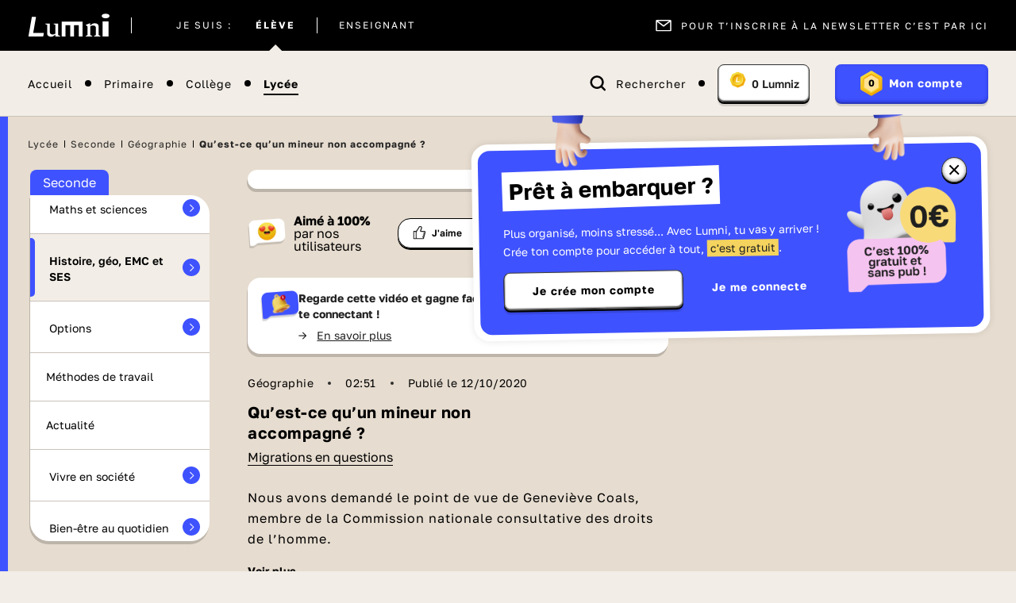

--- FILE ---
content_type: text/html, application/json
request_url: https://hdfauth.ftven.fr/esi/TA?format=json&url=https%3A%2F%2Fcloudingest.ftven.fr%2Fftv%2F6%2Fa3%2F6a367d54b7d06%2F93239398-3922-4c66-b117-5f5aab31f5e3_monde_TA.ism%2Fmanifest.mpd
body_size: 364
content:
{"url": "https://cloudingest.ftven.fr/ZXhwPTE3NjM2MDc1OTB+YWNsPSUyZip+aG1hYz04MzA5MjEwMjFhZGM1NTQ5ODEwOWZkMmQ0NzE0NjQyMTlmY2VhYzY4MWI0MTNiZDEyZTU4ODU1MjdmZGQzNzZk/ftv/6/a3/6a367d54b7d06/93239398-3922-4c66-b117-5f5aab31f5e3_monde_TA.ism/manifest.mpd?hdnea=exp=1763586590~acl=%2f*~hmac=b013fa75dec9a5da2f10264e83cb5048e647aa4473ff47a0af4a628dbe31c614"}

--- FILE ---
content_type: text/javascript
request_url: https://static.francetv.fr/magnetoscope/pip.476574634c0c39153fe3.magnetoscope.js?v=5.149.0
body_size: 1690
content:
"use strict";(self.webpackChunkmagnetoscope=self.webpackChunkmagnetoscope||[]).push([[258],{9359:function(e,t,n){n.r(t),n.d(t,{WEBKIT_PIP_EVENT:function(){return T},default:function(){return O}});n(4632),n(41412),n(34606),n(5086),n(36611),n(87787),n(63534),n(40590),n(94009),n(64216),n(18665),n(29979),n(14602);var r=n(39741),i=n(49510),o=n(62467),u=n(11150),c=n(44240),a=n(9336),f=n(63720),s=n(81160),p=n(19823),l=n(16126),b=n(1005),v=n(41900),d=n(69813),y=n(41414);function P(e){return P="function"==typeof Symbol&&"symbol"==typeof Symbol.iterator?function(e){return typeof e}:function(e){return e&&"function"==typeof Symbol&&e.constructor===Symbol&&e!==Symbol.prototype?"symbol":typeof e},P(e)}function m(e,t){for(var n=0;n<t.length;n++){var r=t[n];r.enumerable=r.enumerable||!1,r.configurable=!0,"value"in r&&(r.writable=!0),Object.defineProperty(e,h(r.key),r)}}function h(e){var t=function(e,t){if("object"!=P(e)||!e)return e;var n=e[Symbol.toPrimitive];if(void 0!==n){var r=n.call(e,t||"default");if("object"!=P(r))return r;throw new TypeError("@@toPrimitive must return a primitive value.")}return("string"===t?String:Number)(e)}(e,"string");return"symbol"==P(t)?t:t+""}function w(e,t){return w=Object.setPrototypeOf?Object.setPrototypeOf.bind():function(e,t){return e.__proto__=t,e},w(e,t)}function $(e){var t=g();return function(){var n,r=k(e);if(t){var i=k(this).constructor;n=Reflect.construct(r,arguments,i)}else n=r.apply(this,arguments);return function(e,t){if(t&&("object"==P(t)||"function"==typeof t))return t;if(void 0!==t)throw new TypeError("Derived constructors may only return object or undefined");return function(e){if(void 0===e)throw new ReferenceError("this hasn't been initialised - super() hasn't been called");return e}(e)}(this,n)}}function g(){try{var e=!Boolean.prototype.valueOf.call(Reflect.construct(Boolean,[],(function(){})))}catch(e){}return(g=function(){return!!e})()}function k(e){return k=Object.setPrototypeOf?Object.getPrototypeOf.bind():function(e){return e.__proto__||Object.getPrototypeOf(e)},k(e)}var T="webkitpresentationmodechanged",O=function(e){!function(e,t){if("function"!=typeof t&&null!==t)throw new TypeError("Super expression must either be null or a function");e.prototype=Object.create(t&&t.prototype,{constructor:{value:e,writable:!0,configurable:!0}}),Object.defineProperty(e,"prototype",{writable:!1}),t&&w(e,t)}(h,e);var t,n,d,P=$(h);function h(e){var t,n=e.activeVideoTag$,i=e.mediaController.medias$;!function(e,t){if(!(e instanceof t))throw new TypeError("Cannot call a class as a function")}(this,h),(t=P.call(this)).state$=new r.m(1);var o=h.createIsEnabled(i);t.events$=o(h.registerPipEvents({activeVideoTag$:n,state$:t.state$})),t.pip$=o(h.bindVideoToState({activeVideoTag$:n,state$:t.state$}));var u=o(h.createAutoClose({state$:t.state$,medias$:i}));return t.pip$.subscribe((function(e){return h.handlePipRequest(e)})),u.subscribe(t.state$),t}return t=h,d=[{key:"bindVideoToState",value:function(e){var t=e.activeVideoTag$,n=e.state$;return(0,i.z)({video:t,active:n}).pipe((0,f.n)((function(e){var t=e.video,n=e.active;return(n?t.canPIP:(0,o.of)(null)).pipe((0,s.T)((function(){return{video:t,active:n}})))})))}},{key:"createAutoClose",value:function(e){var t=e.medias$,n=e.state$;return t.pipe((0,p.E)(n,(function(e,t){return t})),(0,l.p)(Boolean),(0,s.T)((function(){return!1})),(0,b.u)())}},{key:"handlePipRequest",value:function(e){var t=e.video;return e.active?t.requestPictureInPicture&&t.requestPictureInPicture()||t.webkitSetPresentationMode&&t.webkitSetPresentationMode("picture-in-picture"):document.exitPictureInPicture&&document.pictureInPictureElement&&document.exitPictureInPicture()||t.webkitSetPresentationMode&&t.webkitSetPresentationMode("inline")}},{key:"createIsEnabled",value:function(e){return function(t){return e.pipe((0,f.n)((function(e){return h.isDisabled(e)?u.t:t})))}}},{key:"isDisabled",value:function(e){var t=e.config,n=t.pip,r=t.showAdPrivate,i=e.isLive,o=e.markers.pub.enabled;return r&&o&&!i||!n}},{key:"registerPipEvents",value:function(e){var t=e.activeVideoTag$,n=e.state$;return(0,c.h)(n.pipe((0,s.T)((function(e){return e?y.xb:y.Ai}))),t.pipe((0,f.n)((function(e){return(0,c.h)((0,a.R)(e,y.xb).pipe((0,s.T)((function(){return y.xb}))),(0,a.R)(e,y.Ai).pipe((0,s.T)((function(){return y.Ai}))),(0,a.R)(e,T).pipe((0,s.T)((function(){return"picture-in-picture"===e.webkitPresentationMode?y.xb:y.Ai}))))})))).pipe((0,v.F)())}}],(n=[{key:"requestPIP",value:function(e){this.state$.next(e)}}])&&m(t.prototype,n),d&&m(t,d),Object.defineProperty(t,"prototype",{writable:!1}),h}(d.j)}}]);
//# sourceMappingURL=pip.476574634c0c39153fe3.magnetoscope.js.map?v=5.149.0

--- FILE ---
content_type: text/javascript
request_url: https://static.francetv.fr/magnetoscope/npawAdAdapter.476574634c0c39153fe3.magnetoscope.js?v=5.149.0
body_size: 2728
content:
(self.webpackChunkmagnetoscope=self.webpackChunkmagnetoscope||[]).push([[951],{28523:function(e,t,s){"use strict";s.r(t),s.d(t,{AdAdapter:function(){return l}});s(5086),s(58379),s(98741);var i=s(52616),n=s(16126),r=s(77655),o=s(7114),a=s(90656),h=s(16498),l=o.extend({getAudioEnabled:function(){return!this.player.select((function(e){return e.volume.muted}))},getIsSkippable:function(){return!1},getIsFullscreen:function(){return this.player.select((function(e){return e.ui.isFullscreen}))},getTitle:function(){var e;return null!==(e=this.titles)&&void 0!==e&&e[(this.plugin.requestBuilder.lastSent.adNumber||1)-1]?this.titles[(this.plugin.requestBuilder.lastSent.adNumber||1)-1]._adId:h.H},getSlots:function(){return this.player.freewheelController.slots$._buffer[0]},registerListeners:function(){var e,t=this;this.subscriptions=new i.yU,this.canRemoveListeners=!0,this.events=window.tv&&(null===(e=tv.freewheel)||void 0===e?void 0:e.SDK)||{},this.monitorPlayhead(!0,!1),[this.player.freewheelController.slotStartedEvent$.subscribe((function(e){return t.slotListener(e)})),this.player.freewheelController.slotEndedEvent$.subscribe((function(e){return t.closeListener(e)})),this.player.freewheelController.errorEvent$.subscribe((function(e){return t.errorListener(e)})),this.player.freewheelController.adEvent$.subscribe((function(e){return t.logListener(e)})),this.player.events$.pipe((0,n.p)((function(e){return(null==e?void 0:e.name)===a.JP})),(0,r.i)(1)).subscribe((function(){return t.changeVideo()}))].forEach((function(e){return t.subscriptions.add(e)}))},unregisterListeners:function(){this.monitor&&this.monitor.stop(),this.player&&this.refs&&this.subscriptions.unsubscribe()}})},16165:function(e){e.exports={name:"freewheel",type:"adapter",tech:"js",author:"Nice People At Work",version:"6.8.5",built:"2023-11-29",repo:"https://bitbucket.org/npaw/freewheel-adapter-js",libVersion:"^6.8.28",features:{buffer:"monitor",seek:"monitor",error:!0,stop:!0,pause:!0,resume:!0,getters:["getPlayhead","getDuration","getTitle","getResource","getPlayerVersion","getPosition","getGivenBreaks","getBreaksTime","getGivenAds","getIsVisible","getAudioEnabled","getCreativeId"]},ads:[]}},7114:function(e,t,s){var i=s(89050),n=s(16165);i.adapters.Freewheel=i.Adapter.extend({getVersion:function(){return n.version+"-"+n.name+"-"+n.tech},getPlayhead:function(){return this._getAdInstanceMethodCall("getPlayheadTime")},getDuration:function(){return this._getAdInstanceMethodCall("getDuration")},getTitle:function(){try{if(this.titles)return this.titles[this._getAdNumber()]._adId}catch(e){}return"unknown"},getResource:function(){var e=null,t=this._getAdInstanceMethodCall("getActiveCreativeRendition");if(t)if("function"==typeof t.getPrimaryCreativeRenditionAsset){const s=t.getPrimaryCreativeRenditionAsset();s&&"function"==typeof s.getUrl&&(e=s.getUrl())}else"function"==typeof t.getWrapperUrl&&(e=t.getWrapperUrl());return e},getPlayerVersion:function(){var e=null;return"undefined"!=typeof tv&&tv.freewheel&&tv.freewheel.SDK&&(e=tv.freewheel.SDK.version),e},getPlayerName:function(){return"Freewheel"},getPosition:function(){return this.position},getIsVisible:function(){if(!this.contentPlayer)for(var e in this.player){var t=this.player[e];if(t&&t.videoHeight&&t.clientHeight){this.contentPlayer=t;break}}return i.Util.calculateAdViewability(this.contentPlayer)},getAudioEnabled:function(){for(var e in this.player){var t=this.player[e];if(t&&t.adManager&&t.adManager._context&&t.adManager._context.getAdVolume)return!!t.adManager._context.getAdVolume()}},getGivenAds:function(){return this.slot.getAdCount()},getBreaksTime:function(){var e=this.getSlots();if(!e)return null;var t=[];for(var s in e){var i=e[s];if(i.getAdCount()>0){var n=i.getAdInstances();for(var r in n)if("video"===n[r]._creativeRenditions[0]._baseUnit){var o=this.plugin.getDuration(),a=i.getTimePosition();t.push(o&&a>o?o:a);break}}}return t},getGivenBreaks:function(){var e=this.getSlots();if(!e)return null;var t=0;for(var s in e){var i=e[s];if(i.getAdCount()>0){var n=i.getAdInstances();for(var r in n)if("video"===n[r]._creativeRenditions[0]._baseUnit){t++;break}}}return t},getCreativeId:function(){var e=null;if(this.slot){var t=this.slot.getAdInstances(),s=this._getAdNumber();t&&t[s]&&(e=t[s]._creativeId)}return e},getSlots:function(){if(this.player.currentAdContext)return this.player.currentAdContext._adResponse.getTemporalSlots();for(var e in this.player){var t=this.player[e];if(t&&t._adResponse&&t._adResponse.getTemporalSlots)return t}return null},_getAdNumber:function(){return(this.plugin.requestBuilder.lastSent.adNumber||1)-1},_getAdInstanceMethodCall:function(e){var t=null;if(this.slot){var s=this.slot.getAdInstances(),i=this._getAdNumber();s&&s[i]&&"function"==typeof s[i][e]&&(t=s[i][e]())}return t},registerListeners:function(){for(var e in this.canRemoveListeners=!0,this.events=tv.freewheel.SDK,this.manifestNoResponse=[this.events.ERROR_SECURITY,this.events.ERROR_TIMEOUT],this.manifestEmpty=[this.events.ERROR_NO_AD_AVAILABLE,this.events.ERROR_VAST_NO_AD],this.manifestWrong=[this.events.ERROR_VAST_VERSION_NOT_SUPPORTED,this.events.ERROR_VAST_WRAPPER_LIMIT_REACH,this.events.ERROR_VAST_XML_PARSING,this.events.ERROR_PARSE],this.ignoredErrors=[this.events.ERROR_ADINSTANCE_UNAVAILABLE],this.references={},this.references[this.events.EVENT_AD]=this.logListener.bind(this),this.references[this.events.EVENT_ERROR]=this.errorListener.bind(this),this.references[this.events.EVENT_SLOT_STARTED]=this.slotListener.bind(this),this.references[this.events.EVENT_SLOT_ENDED]=this.closeListener.bind(this),this.manifestNoResponse)this.references[e]=this.noResponseManifestListener.bind(this);for(var t in this.manifestEmpty)this.references[t]=this.manifestEmptyListener.bind(this);for(var s in this.manifestWrong)this.references[s]=this.manifestWrongListener.bind(this);for(var i in this.references)this.player.currentAdContext.addEventListener(i,this.references[i])},unregisterListeners:function(){if(this.player&&this.references){for(var e in this.references)this.player.currentAdContext.removeEventListener(e,this.references[e]);this.references={}}},noResponseManifestListener:function(e){this.fireManifest(i.Constants.ManifestError.NO_RESPONSE,"No response")},manifestEmptyListener:function(e){this.fireManifest(i.Constants.ManifestError.EMPTY,"Empty manifest")},manifestWrongListener:function(e){this.fireManifest(i.Constants.ManifestError.WRONG,"Wrong manifest format")},logListener:function(e){if(i.Log.debug(e.subType),e.errorCode||e.errorInfo||e.errorModule)this.errorListener(e);else switch(e.subType){case this.events.EVENT_AD_PAUSE:this.pauseListener(e);break;case this.events.EVENT_AD_RESUME:this.resumeListener(e);break;case this.events.EVENT_AD_IMPRESSION_END:this.endedListener(e);break;case this.events.EVENT_AD_INITIATED:this.playListener(e);break;case this.events.EVENT_AD_IMPRESSION:this.playingListener(e);break;case this.events.EVENT_AD_SKIPPED:this.skipListener(e);break;case this.events.EVENT_SLOT_STARTED:this.slotListener(e);break;case this.events.EVENT_AD_CLOSE:case this.events.EVENT_SLOT_ENDED:this.closeListener(e);break;case this.events.EVENT_AD_CLICK:this.clickListener(e);break;case this.events.EVENT_AD_FIRST_QUARTILE:this.fireQuartile(1);break;case this.events.EVENT_AD_MIDPOINT:this.fireQuartile(2);break;case this.events.EVENT_AD_THIRD_QUARTILE:this.fireQuartile(3);break;case this.events.ERROR_SECURITY:case this.events.ERROR_TIMEOUT:this.noResponseManifestListener(e);break;case this.events.ERROR_NO_AD_AVAILABLE:case this.events.ERROR_VAST_NO_AD:this.manifestEmptyListener(e);break;case this.events.ERROR_VAST_VERSION_NOT_SUPPORTED:case this.events.ERROR_VAST_WRAPPER_LIMIT_REACH:case this.events.ERROR_VAST_XML_PARSING:case this.events.ERROR_PARSE:this.manifestWrongListener(e)}},slotListener:function(e){this.slot=e.slot;var t=this.plugin.getAdapter();switch(this.disable=!1,this.slot.getTimePositionClass()){case"POSTROLL":this.position=i.Constants.AdPosition.Postroll;break;case"MIDROLL":this.position=i.Constants.AdPosition.Midroll;break;case"PREROLL":t&&t.flags.isJoined?this.position=i.Constants.AdPosition.Midroll:this.position=i.Constants.AdPosition.Preroll;break;default:this.disable=!0}this.disable||(this.titles=this.slot.getAdInstances(),this.unregister(),this.plugin.fireInit(),this.fireInit())},playListener:function(e){this.disable||this.fireStart()},playingListener:function(e){this.disable||(this.fireStart(),this.fireJoin(),this.fireResume())},pauseListener:function(e){this.firePause()},resumeListener:function(e){this.playListener(),this.fireResume()},endedListener:function(e){this.fireStop()},skipListener:function(e){this.fireSkip()},clickListener:function(e){var t=e.adInstance.getEventCallbackUrls(tv.freewheel.SDK.EVENT_AD_CLICK,tv.freewheel.SDK.EVENT_TYPE_CLICK)[0],s=(new Date).getTime();this.lastUrl===t&&s<(this.lastTime||0)+2e3||(this.lastUrl=t,this.lastTime=s,this.fireClick(t))},closeListener:function(e){this.register(),this.position!==i.Constants.AdPosition.Postroll||this.disable||this.plugin.fireStop()},errorListener:function(e){this.fireError(e.errorCode||e.subType,e.errorInfo),this.fireStop(),this.register()},register:function(e){var t=this.plugin.getAdapter();t&&!this.canRemoveListeners&&(t.registerListeners(),t.fireResume(),this.canRemoveListeners=!0)},unregister:function(e){var t=this.plugin.getAdapter();t&&this.canRemoveListeners&&(this.canRemoveListeners=!1,t.unregisterListeners(),t.firePause())},changeVideo:function(e){(this.flags.isStarted||this.flags.isInited)&&(this.fireStop(),this.plugin.fireStop(),this.register())}}),e.exports=i.adapters.Freewheel}}]);
//# sourceMappingURL=npawAdAdapter.476574634c0c39153fe3.magnetoscope.js.map?v=5.149.0

--- FILE ---
content_type: text/javascript
request_url: https://static.francetv.fr/magnetoscope/piano.476574634c0c39153fe3.magnetoscope.js?v=5.149.0
body_size: 56176
content:
/*! For license information please see piano.476574634c0c39153fe3.magnetoscope.js.LICENSE.txt */
(self.webpackChunkmagnetoscope=self.webpackChunkmagnetoscope||[]).push([[674,258],{21562:function(t,e,r){"use strict";r.d(e,{IG:function(){return s},T8:function(){return a},xQ:function(){return u}});r(7452),r(5086),r(6048),r(80115),r(69193),r(63534),r(40590),r(64216),r(18665),r(29979),r(14602);var n=r(62802);function o(t,e,r,n,o,i,a){try{var u=t[i](a),s=u.value}catch(t){return void r(t)}u.done?e(s):Promise.resolve(s).then(n,o)}function i(t){return i="function"==typeof Symbol&&"symbol"==typeof Symbol.iterator?function(t){return typeof t}:function(t){return t&&"function"==typeof Symbol&&t.constructor===Symbol&&t!==Symbol.prototype?"symbol":typeof t},i(t)}function a(t,e){if(0===t||100===t)return t.toString();var r=100/e-1,n=Math.min(Math.floor(t/e),r);return"".concat(n*e,"-").concat((n+1)*e)}function u(t,e){!function(t,r){function n(t){return"object"==i(t)?JSON.parse(JSON.stringify(t)):t}t[r]=t[r]||{nlsQ:function(o,i,a){var u=t.document,s=u.createElement("script");s.async=1,s.src=("http:"===t.location.protocol?"http:":"https:")+"//".concat(e,"/conf/")+o+".js#name="+i+"&ns="+r;var c=u.getElementsByTagName("script")[0];return c.parentNode.insertBefore(s,c),t[r][i]=t[r][i]||{g:a||{},ggPM:function(e,o,a,u,s){t[r][i].q=t[r][i].q||[];try{var c=n([e,o,a,u,s]);t[r][i].q.push(c)}catch(t){console&&console.log&&console.log("Error: Cannot register event in Nielsen SDK queue.")}},trackEvent:function(e){t[r][i].te=t[r][i].te||[];try{var o=n(e);t[r][i].te.push(o)}catch(t){console&&console.log&&console.log("Error: Cannot register event in Nielsen SDK queue.")}}},t[r][i]}}}(window,t)}var s=function(){var t,e=(t=regeneratorRuntime.mark((function t(e){return regeneratorRuntime.wrap((function(t){for(;;)switch(t.prev=t.next){case 0:return t.abrupt("return",Promise.resolve((new n.sha256).update(e).digest("hex").toString()));case 1:case"end":return t.stop()}}),t)})),function(){var e=this,r=arguments;return new Promise((function(n,i){var a=t.apply(e,r);function u(t){o(a,n,i,u,s,"next",t)}function s(t){o(a,n,i,u,s,"throw",t)}u(void 0)}))});return function(t){return e.apply(this,arguments)}}()},9359:function(t,e,r){"use strict";r.r(e),r.d(e,{WEBKIT_PIP_EVENT:function(){return A},default:function(){return k}});r(4632),r(41412),r(34606),r(5086),r(36611),r(87787),r(63534),r(40590),r(94009),r(64216),r(18665),r(29979),r(14602);var n=r(39741),o=r(49510),i=r(62467),a=r(11150),u=r(44240),s=r(9336),c=r(63720),f=r(81160),l=r(19823),p=r(16126),d=r(1005),y=r(41900),h=r(69813),v=r(41414);function g(t){return g="function"==typeof Symbol&&"symbol"==typeof Symbol.iterator?function(t){return typeof t}:function(t){return t&&"function"==typeof Symbol&&t.constructor===Symbol&&t!==Symbol.prototype?"symbol":typeof t},g(t)}function b(t,e){for(var r=0;r<e.length;r++){var n=e[r];n.enumerable=n.enumerable||!1,n.configurable=!0,"value"in n&&(n.writable=!0),Object.defineProperty(t,m(n.key),n)}}function m(t){var e=function(t,e){if("object"!=g(t)||!t)return t;var r=t[Symbol.toPrimitive];if(void 0!==r){var n=r.call(t,e||"default");if("object"!=g(n))return n;throw new TypeError("@@toPrimitive must return a primitive value.")}return("string"===e?String:Number)(t)}(t,"string");return"symbol"==g(e)?e:e+""}function _(t,e){return _=Object.setPrototypeOf?Object.setPrototypeOf.bind():function(t,e){return t.__proto__=e,t},_(t,e)}function w(t){var e=P();return function(){var r,n=O(t);if(e){var o=O(this).constructor;r=Reflect.construct(n,arguments,o)}else r=n.apply(this,arguments);return function(t,e){if(e&&("object"==g(e)||"function"==typeof e))return e;if(void 0!==e)throw new TypeError("Derived constructors may only return object or undefined");return function(t){if(void 0===t)throw new ReferenceError("this hasn't been initialised - super() hasn't been called");return t}(t)}(this,r)}}function P(){try{var t=!Boolean.prototype.valueOf.call(Reflect.construct(Boolean,[],(function(){})))}catch(t){}return(P=function(){return!!t})()}function O(t){return O=Object.setPrototypeOf?Object.getPrototypeOf.bind():function(t){return t.__proto__||Object.getPrototypeOf(t)},O(t)}var A="webkitpresentationmodechanged",k=function(t){!function(t,e){if("function"!=typeof e&&null!==e)throw new TypeError("Super expression must either be null or a function");t.prototype=Object.create(e&&e.prototype,{constructor:{value:t,writable:!0,configurable:!0}}),Object.defineProperty(t,"prototype",{writable:!1}),e&&_(t,e)}(m,t);var e,r,h,g=w(m);function m(t){var e,r=t.activeVideoTag$,o=t.mediaController.medias$;!function(t,e){if(!(t instanceof e))throw new TypeError("Cannot call a class as a function")}(this,m),(e=g.call(this)).state$=new n.m(1);var i=m.createIsEnabled(o);e.events$=i(m.registerPipEvents({activeVideoTag$:r,state$:e.state$})),e.pip$=i(m.bindVideoToState({activeVideoTag$:r,state$:e.state$}));var a=i(m.createAutoClose({state$:e.state$,medias$:o}));return e.pip$.subscribe((function(t){return m.handlePipRequest(t)})),a.subscribe(e.state$),e}return e=m,h=[{key:"bindVideoToState",value:function(t){var e=t.activeVideoTag$,r=t.state$;return(0,o.z)({video:e,active:r}).pipe((0,c.n)((function(t){var e=t.video,r=t.active;return(r?e.canPIP:(0,i.of)(null)).pipe((0,f.T)((function(){return{video:e,active:r}})))})))}},{key:"createAutoClose",value:function(t){var e=t.medias$,r=t.state$;return e.pipe((0,l.E)(r,(function(t,e){return e})),(0,p.p)(Boolean),(0,f.T)((function(){return!1})),(0,d.u)())}},{key:"handlePipRequest",value:function(t){var e=t.video;return t.active?e.requestPictureInPicture&&e.requestPictureInPicture()||e.webkitSetPresentationMode&&e.webkitSetPresentationMode("picture-in-picture"):document.exitPictureInPicture&&document.pictureInPictureElement&&document.exitPictureInPicture()||e.webkitSetPresentationMode&&e.webkitSetPresentationMode("inline")}},{key:"createIsEnabled",value:function(t){return function(e){return t.pipe((0,c.n)((function(t){return m.isDisabled(t)?a.t:e})))}}},{key:"isDisabled",value:function(t){var e=t.config,r=e.pip,n=e.showAdPrivate,o=t.isLive,i=t.markers.pub.enabled;return n&&i&&!o||!r}},{key:"registerPipEvents",value:function(t){var e=t.activeVideoTag$,r=t.state$;return(0,u.h)(r.pipe((0,f.T)((function(t){return t?v.xb:v.Ai}))),e.pipe((0,c.n)((function(t){return(0,u.h)((0,s.R)(t,v.xb).pipe((0,f.T)((function(){return v.xb}))),(0,s.R)(t,v.Ai).pipe((0,f.T)((function(){return v.Ai}))),(0,s.R)(t,A).pipe((0,f.T)((function(){return"picture-in-picture"===t.webkitPresentationMode?v.xb:v.Ai}))))})))).pipe((0,y.F)())}}],(r=[{key:"requestPIP",value:function(t){this.state$.next(t)}}])&&b(e.prototype,r),h&&b(e,h),Object.defineProperty(e,"prototype",{writable:!1}),m}(h.j)},22508:function(t,e,r){"use strict";r.r(e),r.d(e,{default:function(){return We}});r(80115),r(18636),r(5086),r(7899),r(87136),r(78636),r(59581),r(47746),r(43148),r(6048),r(98741),r(4632),r(41412),r(34606),r(36611),r(87787),r(63534),r(40590),r(94009),r(64216),r(18665),r(29979),r(14602),r(14913),r(15195),r(17),r(10678),r(58379),r(3101);var n=r(36950),o=r(27291),i=r(81485),a=r(96083),u=r(44240),s=r(62467),c=r(11150),f=r(96222),l=r(63720),p=r(59099),d=r(19823),y=r(81160),h=r(16126),v=r(1005),g=r(76464),b=r(38975),m=r(38495),_=r(92908),w=r(64878);function P(){return new g.G}var O=r(58307);function A(t,e){var r=arguments.length>=2;return function(n){return n.pipe(t?(0,h.p)((function(e,r){return t(e,r,n)})):O.D,(0,b.s)(1),r?(0,m.U)(e):(void 0===(o=function(){return new g.G})&&(o=P),(0,_.N)((function(t,e){var r=!1;t.subscribe((0,w._)(e,(function(t){r=!0,e.next(t)}),(function(){return r?e.complete():e.error(o())})))}))));var o}}var k=r(77655),E=r(87718),S=r(21562),C=r(69813),j=r(1240),x=r(46495),T=r(9359),I=r(90656),B=r(97653);r(7918),r(79073),r(38802);function $(t){var e=arguments.length>1&&void 0!==arguments[1]?arguments[1]:new Map,r=e.get(t);if(void 0!==r)return r;if(Array.isArray(t)){var n=[];e.set(t,n);for(var o=0;o<t.length;o+=1)n[o]=$(t[o],e);return n}if(t instanceof RegExp)return new RegExp(t.source,t.flags);if(t instanceof Date)return new Date(t.valueOf());if(!(t instanceof Object))return t;var i={};e.set(t,i);for(var a=Object.keys(t),u=0;u<a.length;u+=1){var s=a[u];i[s]=$(t[s],e)}return i}var M=r(3840),D=r(99027);function N(){sessionStorage.getItem(D.Nl)&&sessionStorage.setItem(D.Nl,"".concat(Number(sessionStorage.getItem(D.Nl))+1))}r(40173);var R=r(39741),U=r(43431),L=r(49510),F=r(88156),H=r(39123),V=r(25100),q=r(31802),Y=r(5138),z=r(62141),W=r(48627),K=r(11234),J=r(41414);function G(t){return G="function"==typeof Symbol&&"symbol"==typeof Symbol.iterator?function(t){return typeof t}:function(t){return t&&"function"==typeof Symbol&&t.constructor===Symbol&&t!==Symbol.prototype?"symbol":typeof t},G(t)}function Q(t,e){for(var r=0;r<e.length;r++){var n=e[r];n.enumerable=n.enumerable||!1,n.configurable=!0,"value"in n&&(n.writable=!0),Object.defineProperty(t,Z(n.key),n)}}function Z(t){var e=function(t,e){if("object"!=G(t)||!t)return t;var r=t[Symbol.toPrimitive];if(void 0!==r){var n=r.call(t,e||"default");if("object"!=G(n))return n;throw new TypeError("@@toPrimitive must return a primitive value.")}return("string"===e?String:Number)(t)}(t,"string");return"symbol"==G(e)?e:e+""}var X=function(){function t(e){var r=this;!function(t,e){if(!(t instanceof e))throw new TypeError("Cannot call a class as a function")}(this,t),this.trackings$=new o.B,this.setTrackings(e).pipe((0,y.T)((function(t){return{data:t,eventName:r.getEventName()}}))).subscribe(this.trackings$)}var e,r,n;return e=t,(r=[{key:"setTrackings",value:function(t){throw new Error("Method not implemented")}},{key:"getEventName",value:function(){throw new Error("Method not implemented")}}])&&Q(e.prototype,r),n&&Q(e,n),Object.defineProperty(e,"prototype",{writable:!1}),t}();function tt(t){return tt="function"==typeof Symbol&&"symbol"==typeof Symbol.iterator?function(t){return typeof t}:function(t){return t&&"function"==typeof Symbol&&t.constructor===Symbol&&t!==Symbol.prototype?"symbol":typeof t},tt(t)}function et(t,e){var r=Object.keys(t);if(Object.getOwnPropertySymbols){var n=Object.getOwnPropertySymbols(t);e&&(n=n.filter((function(e){return Object.getOwnPropertyDescriptor(t,e).enumerable}))),r.push.apply(r,n)}return r}function rt(t){for(var e=1;e<arguments.length;e++){var r=null!=arguments[e]?arguments[e]:{};e%2?et(Object(r),!0).forEach((function(e){nt(t,e,r[e])})):Object.getOwnPropertyDescriptors?Object.defineProperties(t,Object.getOwnPropertyDescriptors(r)):et(Object(r)).forEach((function(e){Object.defineProperty(t,e,Object.getOwnPropertyDescriptor(r,e))}))}return t}function nt(t,e,r){return(e=ut(e))in t?Object.defineProperty(t,e,{value:r,enumerable:!0,configurable:!0,writable:!0}):t[e]=r,t}function ot(t,e){return function(t){if(Array.isArray(t))return t}(t)||function(t,e){var r=null==t?null:"undefined"!=typeof Symbol&&t[Symbol.iterator]||t["@@iterator"];if(null!=r){var n,o,i,a,u=[],s=!0,c=!1;try{if(i=(r=r.call(t)).next,0===e){if(Object(r)!==r)return;s=!1}else for(;!(s=(n=i.call(r)).done)&&(u.push(n.value),u.length!==e);s=!0);}catch(t){c=!0,o=t}finally{try{if(!s&&null!=r.return&&(a=r.return(),Object(a)!==a))return}finally{if(c)throw o}}return u}}(t,e)||function(t,e){if(t){if("string"==typeof t)return it(t,e);var r={}.toString.call(t).slice(8,-1);return"Object"===r&&t.constructor&&(r=t.constructor.name),"Map"===r||"Set"===r?Array.from(t):"Arguments"===r||/^(?:Ui|I)nt(?:8|16|32)(?:Clamped)?Array$/.test(r)?it(t,e):void 0}}(t,e)||function(){throw new TypeError("Invalid attempt to destructure non-iterable instance.\nIn order to be iterable, non-array objects must have a [Symbol.iterator]() method.")}()}function it(t,e){(null==e||e>t.length)&&(e=t.length);for(var r=0,n=Array(e);r<e;r++)n[r]=t[r];return n}function at(t,e){for(var r=0;r<e.length;r++){var n=e[r];n.enumerable=n.enumerable||!1,n.configurable=!0,"value"in n&&(n.writable=!0),Object.defineProperty(t,ut(n.key),n)}}function ut(t){var e=function(t,e){if("object"!=tt(t)||!t)return t;var r=t[Symbol.toPrimitive];if(void 0!==r){var n=r.call(t,e||"default");if("object"!=tt(n))return n;throw new TypeError("@@toPrimitive must return a primitive value.")}return("string"===e?String:Number)(t)}(t,"string");return"symbol"==tt(e)?e:e+""}function st(t,e){return st=Object.setPrototypeOf?Object.setPrototypeOf.bind():function(t,e){return t.__proto__=e,t},st(t,e)}function ct(t){var e=ft();return function(){var r,n=lt(t);if(e){var o=lt(this).constructor;r=Reflect.construct(n,arguments,o)}else r=n.apply(this,arguments);return function(t,e){if(e&&("object"==tt(e)||"function"==typeof e))return e;if(void 0!==e)throw new TypeError("Derived constructors may only return object or undefined");return function(t){if(void 0===t)throw new ReferenceError("this hasn't been initialised - super() hasn't been called");return t}(t)}(this,r)}}function ft(){try{var t=!Boolean.prototype.valueOf.call(Reflect.construct(Boolean,[],(function(){})))}catch(t){}return(ft=function(){return!!t})()}function lt(t){return lt=Object.setPrototypeOf?Object.getPrototypeOf.bind():function(t){return t.__proto__||Object.getPrototypeOf(t)},lt(t)}var pt=function(t){!function(t,e){if("function"!=typeof e&&null!==e)throw new TypeError("Super expression must either be null or a function");t.prototype=Object.create(e&&e.prototype,{constructor:{value:t,writable:!0,configurable:!0}}),Object.defineProperty(t,"prototype",{writable:!1}),e&&st(t,e)}(a,t);var e,r,n,o=ct(a);function a(){return function(t,e){if(!(t instanceof e))throw new TypeError("Cannot call a class as a function")}(this,a),o.apply(this,arguments)}return e=a,n=[{key:"createTracksWithDefaultStream",value:function(t){var e=t.medias$,r=t.track$,n=t.defaultValue,o=void 0===n?{}:n;return e.pipe((0,l.n)((function(){return(0,H.O)((0,V.O)(K.H0).pipe((0,y.T)((function(){return o}))),r)})))}},{key:"getAdLessCause",value:function(t){var e=t.isPubEnabled,r=t.adBlocked,n=t.capping;return e?r?D.Zy:q.A.getCappingId()&&n?D.rI:D.Ig:D.PC}}],(r=[{key:"getPrefix",value:function(){return"adPrefix"}},{key:"getInterruptionType",value:function(){return"interruptionType"}},{key:"setTrackings",value:function(t){var e=t.interruptor.interruptions$,r=t.events$,n=t.playerConfig$,o=t.medias$,i=t.retry$,s=t.freewheelController,c=s.adStatus$,f=s.midrollManager,l=void 0===f?{}:f,p=t.rendererController,d=p.audioTracksController.activeTrackLabel$,y=p.textTracksController.activeTrackLabel$,h=p.qualityController.selectedQualityObj$,v=t.commandController.stream$,g=t.restart$,b=new R.m(1);this.createSpeedStream({stream$:v}).subscribe(b);var m=this.mapWithUserSettings({speed$:b,quality$:h,audio$:a.createTracksWithDefaultStream({medias$:o,track$:d,defaultValue:{language:"fr",label:{label:"français"}}}),text$:a.createTracksWithDefaultStream({medias$:o,track$:y})});return(0,u.h)(this.trackPlayerAds({prefix:this.getPrefix(),interruptionType:this.getInterruptionType(),interruptions$:e,events$:r,playerConfig$:n,medias$:o,settings$:m,adStatus$:c,retry$:i,restart$:g,midrollManager:l}))}},{key:"createSpeedStream",value:function(t){return t.stream$.pipe((0,h.p)((function(t){return t.type===Y.aO})),(0,y.T)((function(t){return t.value})),(0,b.s)(1))}},{key:"mapWithUserSettings",value:function(t){var e=t.speed$,r=t.quality$,n=t.audio$,o=t.text$;return(0,U.y)(e,r,n,o).pipe((0,y.T)((function(t){var e,r=ot(t,4),n=r[0],o=r[1],i=r[2],a=r[3];return{vitesse_demarrage:n.toString(),qualite_demarrage:"".concat((0,B.JA)("quality",o.level),"_").concat((0,B.Yv)(null==o?void 0:o.label.replace(",","_"))||"automatique"),langue_demarrage:"".concat((0,B.JA)("languages.audio",null==i?void 0:i.language),"_").concat(null==i?void 0:i.language,"-").concat((0,B.Yv)(null==i||null===(e=i.label)||void 0===e?void 0:e.label)),sous_titres_demarrage:"".concat((0,B.JA)("languages.text",a.language||null),"_").concat(a.language||"null","-").concat(a.language?(0,B.Yv)(a.label.label):W.f)}})))}},{key:"trackPlayerAds",value:function(t){var e=t.prefix,r=t.interruptionType,n=t.interruptions$,o=t.events$,i=t.playerConfig$,a=t.medias$,u=t.adStatus$,s=t.settings$,c=t.retry$,f=t.restart$,l=t.midrollManager,p=this.createBeforeAfterInterruptionsStream({interruptionType:r,interruptions$:n}),d=p.before$,y=p.after$;return this.createAdTrackerStream({before$:d,after$:y,prefix:e,adStatus$:u,events$:o,playerConfig$:i,medias$:a,settings$:s,retry$:c,restart$:f,midrollManager:l}).pipe(this.withOrigin({medias$:a}))}},{key:"withOrigin",value:function(t){var e=t.medias$;return(0,i.F)((0,d.E)(e,(function(t,e){var r=e.config.tracking||{},n=r.pageProvenance,o=void 0===n?"":n,i=r.positionVignette,a=void 0===i?"":i,u=r.zoneProvenance,s=void 0===u?"":u,c=r.pageProvenanceType,f=void 0===c?"":c;return rt(rt({},t),{},{origin_page:o,origin_page_type:f,zone:s,position:a.toString()})})))}},{key:"createBeforeAfterInterruptionsStream",value:function(t){var e=t.interruptionType,r=t.interruptions$;return{before$:r.pipe((0,h.p)((function(t){var r=t.type,n=t.status;return r===e&&n===z.em})),(0,l.n)((function(){return r.pipe((0,h.p)((function(t){var r=t.type,n=t.status;return r===e&&n!==z.em})),(0,y.T)((function(t){return t.status===z.$0})),(0,b.s)(1))}))),after$:r.pipe((0,h.p)((function(t){var r=t.type,n=t.status;return r===e&&[z.gj,z.oF].includes(n)})))}}},{key:"getAdLessParams",value:function(t){return{retry$:t.retry$,restart$:t.restart$}}},{key:"createAdTrackerStream",value:function(t){var e=this,r=t.prefix,n=t.adStatus$,o=t.events$,i=t.medias$,a=t.before$,s=t.after$,f=t.settings$,p=t.retry$,y=t.restart$,h=t.midrollManager,v=h.currentTimecodeIndex$,g=h.playedMidrolls$,m=t.playerConfig$;return a.pipe((0,l.n)((function(t){return n.pipe((0,b.s)(1),(0,d.E)(i,v,m),(0,l.n)((function(n){var i=ot(n,4),a=i[0].adBlocked,l=i[1].markers.pub.capping,d=void 0===l?null:l,h=i[2],v=i[3],b=v.isPubEnabled,m=v.preroll;return(0,u.h)(t?e.adBefore({prefix:r,events$:o,cueTimecodeIndex:h,playedMidrolls$:g}):c.t,t?e.adAfter({after$:s,prefix:r,events$:o,settings$:f,cueTimecodeIndex:h,playedMidrolls$:g}):e.adLess(rt({after$:s,prefix:r,isPubEnabled:b&&m,adBlocked:a,capping:d,settings$:f},e.getAdLessParams({retry$:p,restart$:y,playedMidrolls$:g,cueTimecodeIndex:h}))))})))})))}},{key:"adBefore",value:function(t){var e=t.prefix,r=t.events$,n=t.cueTimecodeIndex,o=t.playedMidrolls$;return(0,s.of)({feature:"".concat(e,"_").concat(D.Yi)}).pipe((0,l.n)((function(t){return r.pipe((0,h.p)((function(t){var e=t.name;return J.ny===e})),(0,d.E)(o),(0,y.T)((function(e){var r=ot(e,2),o=r[0],i=o.adDurationExpected,a=o.adCountExpected,u=r[1];return rt(rt({},t),{},{break_ads_number_expected:a,break_duration_expected:i,break_rank_expected:n+1,break_rank_applied:u})})))})),(0,b.s)(1))}},{key:"adAfter",value:function(t){var e=t.after$,r=t.prefix,n=t.events$,o=t.settings$;return e.pipe((0,l.n)((function(){return(0,L.z)({adEnd:n.pipe((0,h.p)((function(t){var e=t.name;return J.UW===e}))),settings:o}).pipe((0,y.T)((function(t){var e=t.adEnd,n=e.adDurationReal,o=e.adCountReal,i=e.adDurationExpected,a=e.adCountExpected;return rt(rt({},t.settings),{},{break_ads_number:o,break_duration:n,break_ads_number_expected:a,break_duration_expected:i,feature:"".concat(r,"_").concat(D.hc)})})),(0,b.s)(1))})))}},{key:"adLess",value:function(t){var e=t.after$,r=t.prefix,n=t.isPubEnabled,o=t.adBlocked,i=t.capping,u=t.settings$,s=t.retry$,c=t.restart$;return e.pipe((0,F.v)(s,c),(0,y.T)((function(t){var e=ot(t,3),r=e[1],n=e[2];return r?D.fv:n?D._x:""})),(0,b.s)(1)).pipe((0,F.v)(u),(0,y.T)((function(t){var e=ot(t,2),u=e[0];return rt(rt({},e[1]),{},{feature_status:u,feature:"".concat(r,"_").concat(D.uQ),cause:a.getAdLessCause({isPubEnabled:n,adBlocked:o,capping:i})})})))}}])&&at(e.prototype,r),n&&at(e,n),Object.defineProperty(e,"prototype",{writable:!1}),a}(X);function dt(t){return dt="function"==typeof Symbol&&"symbol"==typeof Symbol.iterator?function(t){return typeof t}:function(t){return t&&"function"==typeof Symbol&&t.constructor===Symbol&&t!==Symbol.prototype?"symbol":typeof t},dt(t)}function yt(t,e){var r=Object.keys(t);if(Object.getOwnPropertySymbols){var n=Object.getOwnPropertySymbols(t);e&&(n=n.filter((function(e){return Object.getOwnPropertyDescriptor(t,e).enumerable}))),r.push.apply(r,n)}return r}function ht(t){for(var e=1;e<arguments.length;e++){var r=null!=arguments[e]?arguments[e]:{};e%2?yt(Object(r),!0).forEach((function(e){vt(t,e,r[e])})):Object.getOwnPropertyDescriptors?Object.defineProperties(t,Object.getOwnPropertyDescriptors(r)):yt(Object(r)).forEach((function(e){Object.defineProperty(t,e,Object.getOwnPropertyDescriptor(r,e))}))}return t}function vt(t,e,r){return(e=_t(e))in t?Object.defineProperty(t,e,{value:r,enumerable:!0,configurable:!0,writable:!0}):t[e]=r,t}function gt(t,e){return function(t){if(Array.isArray(t))return t}(t)||function(t,e){var r=null==t?null:"undefined"!=typeof Symbol&&t[Symbol.iterator]||t["@@iterator"];if(null!=r){var n,o,i,a,u=[],s=!0,c=!1;try{if(i=(r=r.call(t)).next,0===e){if(Object(r)!==r)return;s=!1}else for(;!(s=(n=i.call(r)).done)&&(u.push(n.value),u.length!==e);s=!0);}catch(t){c=!0,o=t}finally{try{if(!s&&null!=r.return&&(a=r.return(),Object(a)!==a))return}finally{if(c)throw o}}return u}}(t,e)||function(t,e){if(t){if("string"==typeof t)return bt(t,e);var r={}.toString.call(t).slice(8,-1);return"Object"===r&&t.constructor&&(r=t.constructor.name),"Map"===r||"Set"===r?Array.from(t):"Arguments"===r||/^(?:Ui|I)nt(?:8|16|32)(?:Clamped)?Array$/.test(r)?bt(t,e):void 0}}(t,e)||function(){throw new TypeError("Invalid attempt to destructure non-iterable instance.\nIn order to be iterable, non-array objects must have a [Symbol.iterator]() method.")}()}function bt(t,e){(null==e||e>t.length)&&(e=t.length);for(var r=0,n=Array(e);r<e;r++)n[r]=t[r];return n}function mt(t,e){for(var r=0;r<e.length;r++){var n=e[r];n.enumerable=n.enumerable||!1,n.configurable=!0,"value"in n&&(n.writable=!0),Object.defineProperty(t,_t(n.key),n)}}function _t(t){var e=function(t,e){if("object"!=dt(t)||!t)return t;var r=t[Symbol.toPrimitive];if(void 0!==r){var n=r.call(t,e||"default");if("object"!=dt(n))return n;throw new TypeError("@@toPrimitive must return a primitive value.")}return("string"===e?String:Number)(t)}(t,"string");return"symbol"==dt(e)?e:e+""}function wt(t,e){return wt=Object.setPrototypeOf?Object.setPrototypeOf.bind():function(t,e){return t.__proto__=e,t},wt(t,e)}function Pt(t){var e=Ot();return function(){var r,n=At(t);if(e){var o=At(this).constructor;r=Reflect.construct(n,arguments,o)}else r=n.apply(this,arguments);return function(t,e){if(e&&("object"==dt(e)||"function"==typeof e))return e;if(void 0!==e)throw new TypeError("Derived constructors may only return object or undefined");return function(t){if(void 0===t)throw new ReferenceError("this hasn't been initialised - super() hasn't been called");return t}(t)}(this,r)}}function Ot(){try{var t=!Boolean.prototype.valueOf.call(Reflect.construct(Boolean,[],(function(){})))}catch(t){}return(Ot=function(){return!!t})()}function At(t){return At=Object.setPrototypeOf?Object.getPrototypeOf.bind():function(t){return t.__proto__||Object.getPrototypeOf(t)},At(t)}var kt=function(t){!function(t,e){if("function"!=typeof e&&null!==e)throw new TypeError("Super expression must either be null or a function");t.prototype=Object.create(e&&e.prototype,{constructor:{value:t,writable:!0,configurable:!0}}),Object.defineProperty(t,"prototype",{writable:!1}),e&&wt(t,e)}(i,t);var e,r,n,o=Pt(i);function i(){return function(t,e){if(!(t instanceof e))throw new TypeError("Cannot call a class as a function")}(this,i),o.apply(this,arguments)}return e=i,(r=[{key:"getPrefix",value:function(){return D.dN}},{key:"getAdLessParams",value:function(t){return{cueTimecodeIndex:t.cueTimecodeIndex,playedMidrolls$:t.playedMidrolls$}}},{key:"getInterruptionType",value:function(){return z.fq}},{key:"getEventName",value:function(){return D.du}},{key:"trackPlayerAds",value:function(t){var e=t.prefix,r=t.interruptionType,n=t.interruptions$,o=t.events$,i=t.playerConfig$,a=t.medias$,u=t.adStatus$,s=t.settings$,c=t.retry$,f=t.restart$,l=t.midrollManager,p=this.createBeforeAfterInterruptionsStream({interruptionType:r,interruptions$:n}),d=p.before$,y=p.after$;return this.createAdTrackerStream({before$:d,after$:y,prefix:e,adStatus$:u,events$:o,playerConfig$:i,medias$:a,settings$:s,retry$:c,restart$:f,midrollManager:l})}},{key:"adAfter",value:function(t){var e=t.after$,r=t.prefix,n=t.events$,o=t.cueTimecodeIndex,i=t.playedMidrolls$;return e.pipe((0,l.n)((function(t){return n.pipe((0,h.p)((function(t){var e=t.name;return J.UW===e})),(0,d.E)(i),(0,y.T)((function(e){var n=gt(e,2),i=n[0],a=i.adDurationReal,u=i.adCountReal,s=i.adDurationExpected,c=i.adCountExpected,f=n[1];return ht(ht({},t),{},{break_ads_number_expected:c,break_duration_expected:s,break_ads_number:u,break_duration:a,feature:"".concat(r,"_").concat(D.hc),break_rank_expected:o+1,break_rank_applied:f})})))})),(0,b.s)(1))}},{key:"adLess",value:function(t){var e=t.after$,r=t.prefix,n=t.isPubEnabled,o=t.adBlocked,i=t.capping,a=t.cueTimecodeIndex,u=t.playedMidrolls$;return e.pipe((0,d.E)(u),(0,y.T)((function(t){var e=gt(t,2)[1];return{feature:"".concat(r,"_").concat(D.uQ),cause:pt.getAdLessCause({isPubEnabled:n,adBlocked:o,capping:i}),break_rank_expected:a+1,break_rank_applied:e}})),(0,b.s)(1))}}])&&mt(e.prototype,r),n&&mt(e,n),Object.defineProperty(e,"prototype",{writable:!1}),i}(pt);function Et(t){return Et="function"==typeof Symbol&&"symbol"==typeof Symbol.iterator?function(t){return typeof t}:function(t){return t&&"function"==typeof Symbol&&t.constructor===Symbol&&t!==Symbol.prototype?"symbol":typeof t},Et(t)}function St(t,e){var r=Object.keys(t);if(Object.getOwnPropertySymbols){var n=Object.getOwnPropertySymbols(t);e&&(n=n.filter((function(e){return Object.getOwnPropertyDescriptor(t,e).enumerable}))),r.push.apply(r,n)}return r}function Ct(t){for(var e=1;e<arguments.length;e++){var r=null!=arguments[e]?arguments[e]:{};e%2?St(Object(r),!0).forEach((function(e){jt(t,e,r[e])})):Object.getOwnPropertyDescriptors?Object.defineProperties(t,Object.getOwnPropertyDescriptors(r)):St(Object(r)).forEach((function(e){Object.defineProperty(t,e,Object.getOwnPropertyDescriptor(r,e))}))}return t}function jt(t,e,r){return(e=Tt(e))in t?Object.defineProperty(t,e,{value:r,enumerable:!0,configurable:!0,writable:!0}):t[e]=r,t}function xt(t,e){for(var r=0;r<e.length;r++){var n=e[r];n.enumerable=n.enumerable||!1,n.configurable=!0,"value"in n&&(n.writable=!0),Object.defineProperty(t,Tt(n.key),n)}}function Tt(t){var e=function(t,e){if("object"!=Et(t)||!t)return t;var r=t[Symbol.toPrimitive];if(void 0!==r){var n=r.call(t,e||"default");if("object"!=Et(n))return n;throw new TypeError("@@toPrimitive must return a primitive value.")}return("string"===e?String:Number)(t)}(t,"string");return"symbol"==Et(e)?e:e+""}function It(t,e){return It=Object.setPrototypeOf?Object.setPrototypeOf.bind():function(t,e){return t.__proto__=e,t},It(t,e)}function Bt(t){var e=$t();return function(){var r,n=Mt(t);if(e){var o=Mt(this).constructor;r=Reflect.construct(n,arguments,o)}else r=n.apply(this,arguments);return function(t,e){if(e&&("object"==Et(e)||"function"==typeof e))return e;if(void 0!==e)throw new TypeError("Derived constructors may only return object or undefined");return function(t){if(void 0===t)throw new ReferenceError("this hasn't been initialised - super() hasn't been called");return t}(t)}(this,r)}}function $t(){try{var t=!Boolean.prototype.valueOf.call(Reflect.construct(Boolean,[],(function(){})))}catch(t){}return($t=function(){return!!t})()}function Mt(t){return Mt=Object.setPrototypeOf?Object.getPrototypeOf.bind():function(t){return t.__proto__||Object.getPrototypeOf(t)},Mt(t)}var Dt=function(t){!function(t,e){if("function"!=typeof e&&null!==e)throw new TypeError("Super expression must either be null or a function");t.prototype=Object.create(e&&e.prototype,{constructor:{value:t,writable:!0,configurable:!0}}),Object.defineProperty(t,"prototype",{writable:!1}),e&&It(t,e)}(a,t);var e,r,n,o=Bt(a);function a(){return function(t,e){if(!(t instanceof e))throw new TypeError("Cannot call a class as a function")}(this,a),o.apply(this,arguments)}return e=a,(r=[{key:"getEventName",value:function(){return D.wB}},{key:"getInterruptionType",value:function(){return z.aM}},{key:"getPrefix",value:function(){return D.CW}},{key:"withOrigin",value:function(t){var e=t.medias$;return(0,i.F)((0,d.E)(e,(function(t,e){var r=e.config.tracking||{},n=r.pageProvenance,o=void 0===n?"":n,i=r.positionVignette,a=void 0===i?"":i,u=r.zoneProvenance,s=void 0===u?"":u,c=r.pageProvenanceType,f=void 0===c?"":c,l=r.playProvenance,p=void 0===l?"":l;return Ct(Ct({},t),{},{feature_status:p,origin_page:o,origin_page_type:f,zone:s,position:a.toString()})})))}}])&&xt(e.prototype,r),n&&xt(e,n),Object.defineProperty(e,"prototype",{writable:!1}),a}(pt),Nt=r(97611);function Rt(t){return Rt="function"==typeof Symbol&&"symbol"==typeof Symbol.iterator?function(t){return typeof t}:function(t){return t&&"function"==typeof Symbol&&t.constructor===Symbol&&t!==Symbol.prototype?"symbol":typeof t},Rt(t)}function Ut(t,e){return function(t){if(Array.isArray(t))return t}(t)||function(t,e){var r=null==t?null:"undefined"!=typeof Symbol&&t[Symbol.iterator]||t["@@iterator"];if(null!=r){var n,o,i,a,u=[],s=!0,c=!1;try{if(i=(r=r.call(t)).next,0===e){if(Object(r)!==r)return;s=!1}else for(;!(s=(n=i.call(r)).done)&&(u.push(n.value),u.length!==e);s=!0);}catch(t){c=!0,o=t}finally{try{if(!s&&null!=r.return&&(a=r.return(),Object(a)!==a))return}finally{if(c)throw o}}return u}}(t,e)||function(t,e){if(t){if("string"==typeof t)return Lt(t,e);var r={}.toString.call(t).slice(8,-1);return"Object"===r&&t.constructor&&(r=t.constructor.name),"Map"===r||"Set"===r?Array.from(t):"Arguments"===r||/^(?:Ui|I)nt(?:8|16|32)(?:Clamped)?Array$/.test(r)?Lt(t,e):void 0}}(t,e)||function(){throw new TypeError("Invalid attempt to destructure non-iterable instance.\nIn order to be iterable, non-array objects must have a [Symbol.iterator]() method.")}()}function Lt(t,e){(null==e||e>t.length)&&(e=t.length);for(var r=0,n=Array(e);r<e;r++)n[r]=t[r];return n}function Ft(t,e){for(var r=0;r<e.length;r++){var n=e[r];n.enumerable=n.enumerable||!1,n.configurable=!0,"value"in n&&(n.writable=!0),Object.defineProperty(t,Ht(n.key),n)}}function Ht(t){var e=function(t,e){if("object"!=Rt(t)||!t)return t;var r=t[Symbol.toPrimitive];if(void 0!==r){var n=r.call(t,e||"default");if("object"!=Rt(n))return n;throw new TypeError("@@toPrimitive must return a primitive value.")}return("string"===e?String:Number)(t)}(t,"string");return"symbol"==Rt(e)?e:e+""}function Vt(t,e){return Vt=Object.setPrototypeOf?Object.setPrototypeOf.bind():function(t,e){return t.__proto__=e,t},Vt(t,e)}function qt(t){var e=Yt();return function(){var r,n=zt(t);if(e){var o=zt(this).constructor;r=Reflect.construct(n,arguments,o)}else r=n.apply(this,arguments);return function(t,e){if(e&&("object"==Rt(e)||"function"==typeof e))return e;if(void 0!==e)throw new TypeError("Derived constructors may only return object or undefined");return function(t){if(void 0===t)throw new ReferenceError("this hasn't been initialised - super() hasn't been called");return t}(t)}(this,r)}}function Yt(){try{var t=!Boolean.prototype.valueOf.call(Reflect.construct(Boolean,[],(function(){})))}catch(t){}return(Yt=function(){return!!t})()}function zt(t){return zt=Object.setPrototypeOf?Object.getPrototypeOf.bind():function(t){return t.__proto__||Object.getPrototypeOf(t)},zt(t)}var Wt=function(t){!function(t,e){if("function"!=typeof e&&null!==e)throw new TypeError("Super expression must either be null or a function");t.prototype=Object.create(e&&e.prototype,{constructor:{value:t,writable:!0,configurable:!0}}),Object.defineProperty(t,"prototype",{writable:!1}),e&&Vt(t,e)}(i,t);var e,r,n,o=qt(i);function i(){return function(t,e){if(!(t instanceof e))throw new TypeError("Cannot call a class as a function")}(this,i),o.apply(this,arguments)}return e=i,(r=[{key:"setTrackings",value:function(t){var e=t.isAd$,r=t.medias$;return e.pipe((0,h.p)((function(t){return t.position===Nt.ob})),(0,d.E)(r),(0,y.T)((function(t){var e=Ut(t,2),r=e[0].isAd,n=e[1].video.dai_type;return{feature:r?D.Zd:D.cl,feature_status:n}})))}},{key:"getEventName",value:function(){return D.AW}}])&&Ft(e.prototype,r),n&&Ft(e,n),Object.defineProperty(e,"prototype",{writable:!1}),i}(X),Kt=(r(80475),r(9336)),Jt=r(41900),Gt=r(15373),Qt=r(56978),Zt=r(11547),Xt=r(40095),te=r(81982),ee=r(67652);function re(t){return re="function"==typeof Symbol&&"symbol"==typeof Symbol.iterator?function(t){return typeof t}:function(t){return t&&"function"==typeof Symbol&&t.constructor===Symbol&&t!==Symbol.prototype?"symbol":typeof t},re(t)}function ne(t,e){var r=Object.keys(t);if(Object.getOwnPropertySymbols){var n=Object.getOwnPropertySymbols(t);e&&(n=n.filter((function(e){return Object.getOwnPropertyDescriptor(t,e).enumerable}))),r.push.apply(r,n)}return r}function oe(t){for(var e=1;e<arguments.length;e++){var r=null!=arguments[e]?arguments[e]:{};e%2?ne(Object(r),!0).forEach((function(e){ie(t,e,r[e])})):Object.getOwnPropertyDescriptors?Object.defineProperties(t,Object.getOwnPropertyDescriptors(r)):ne(Object(r)).forEach((function(e){Object.defineProperty(t,e,Object.getOwnPropertyDescriptor(r,e))}))}return t}function ie(t,e,r){return(e=ce(e))in t?Object.defineProperty(t,e,{value:r,enumerable:!0,configurable:!0,writable:!0}):t[e]=r,t}function ae(t,e){return function(t){if(Array.isArray(t))return t}(t)||function(t,e){var r=null==t?null:"undefined"!=typeof Symbol&&t[Symbol.iterator]||t["@@iterator"];if(null!=r){var n,o,i,a,u=[],s=!0,c=!1;try{if(i=(r=r.call(t)).next,0===e){if(Object(r)!==r)return;s=!1}else for(;!(s=(n=i.call(r)).done)&&(u.push(n.value),u.length!==e);s=!0);}catch(t){c=!0,o=t}finally{try{if(!s&&null!=r.return&&(a=r.return(),Object(a)!==a))return}finally{if(c)throw o}}return u}}(t,e)||function(t,e){if(t){if("string"==typeof t)return ue(t,e);var r={}.toString.call(t).slice(8,-1);return"Object"===r&&t.constructor&&(r=t.constructor.name),"Map"===r||"Set"===r?Array.from(t):"Arguments"===r||/^(?:Ui|I)nt(?:8|16|32)(?:Clamped)?Array$/.test(r)?ue(t,e):void 0}}(t,e)||function(){throw new TypeError("Invalid attempt to destructure non-iterable instance.\nIn order to be iterable, non-array objects must have a [Symbol.iterator]() method.")}()}function ue(t,e){(null==e||e>t.length)&&(e=t.length);for(var r=0,n=Array(e);r<e;r++)n[r]=t[r];return n}function se(t,e){for(var r=0;r<e.length;r++){var n=e[r];n.enumerable=n.enumerable||!1,n.configurable=!0,"value"in n&&(n.writable=!0),Object.defineProperty(t,ce(n.key),n)}}function ce(t){var e=function(t,e){if("object"!=re(t)||!t)return t;var r=t[Symbol.toPrimitive];if(void 0!==r){var n=r.call(t,e||"default");if("object"!=re(n))return n;throw new TypeError("@@toPrimitive must return a primitive value.")}return("string"===e?String:Number)(t)}(t,"string");return"symbol"==re(e)?e:e+""}function fe(t,e){return fe=Object.setPrototypeOf?Object.setPrototypeOf.bind():function(t,e){return t.__proto__=e,t},fe(t,e)}function le(t){var e=pe();return function(){var r,n=de(t);if(e){var o=de(this).constructor;r=Reflect.construct(n,arguments,o)}else r=n.apply(this,arguments);return function(t,e){if(e&&("object"==re(e)||"function"==typeof e))return e;if(void 0!==e)throw new TypeError("Derived constructors may only return object or undefined");return function(t){if(void 0===t)throw new ReferenceError("this hasn't been initialised - super() hasn't been called");return t}(t)}(this,r)}}function pe(){try{var t=!Boolean.prototype.valueOf.call(Reflect.construct(Boolean,[],(function(){})))}catch(t){}return(pe=function(){return!!t})()}function de(t){return de=Object.setPrototypeOf?Object.getPrototypeOf.bind():function(t){return t.__proto__||Object.getPrototypeOf(t)},de(t)}var ye=function(t){!function(t,e){if("function"!=typeof e&&null!==e)throw new TypeError("Super expression must either be null or a function");t.prototype=Object.create(e&&e.prototype,{constructor:{value:t,writable:!0,configurable:!0}}),Object.defineProperty(t,"prototype",{writable:!1}),e&&fe(t,e)}(a,t);var e,r,n,o=le(a);function a(){return function(t,e){if(!(t instanceof e))throw new TypeError("Cannot call a class as a function")}(this,a),o.apply(this,arguments)}return e=a,n=[{key:"withInteractions",value:function(t){var e=t.userEvents$;return(0,i.F)((0,d.E)(e),(0,y.T)((function(t){var e=ae(t,2),r=e[0],n=e[1].source;return n?oe(oe({},r),{},{interaction:n===I.hw?D.Er:D.vj}):r})))}},{key:"trackUserEvents",value:function(t){var e=t.userEvents$,r=t.recommendationController.isDisplayableWithCause$,n=t.medias$;return e.pipe((0,d.E)(n,r),(0,l.n)((function(t){var e=ae(t,2),r=e[0],n=r.action,o=r.value,i=e[1].video.timeshiftable;switch(n){case I.gh:return(0,s.of)({feature:D.ys,feature_status:D.df});case I.wK:return(0,s.of)({feature:D.ws,feature_status:o?D.D3:D.Ys});case I.xF:return(0,s.of)({feature:D.g1,feature_status:o?D.df:D.CM});case I.m0:return(0,s.of)({feature:D.yR,feature_status:o?D.df:D.CM});case I.RM:return(0,s.of)({feature:D.fT,feature_status:o?ee.N:""});case I.WC:return(0,s.of)({feature:D.pf,feature_status:"".concat(o.language,"-").concat((0,B.Yv)(o.label.label))});case I.XA:return(0,s.of)({feature:D.FD,feature_status:"".concat(o.language,"-").concat((0,B.Yv)(o.label.label))});case I.p9:return(0,s.of)({feature:D.ff});case I.$L:return(0,s.of)({feature:D.Bd});case I.FW:return o.newRate?(0,s.of)({feature:D.Fn,feature_status:"".concat(o.prevRate,"_").concat(o.newRate)}):(0,s.of)({feature:D.Rb,feature_status:o.prevRate});case I._j:return(0,s.of)({feature:D.QR,feature_status:(0,B.Yv)(o)});case I.Bh:var a=o.previousLabel,u=o.newLabel,f=o.position;return(0,s.of)({feature:D.Iv,position:f,feature_status:"".concat((0,B.Yv)(a),"_").concat((0,B.Yv)(u))});case I.xJ:return(0,s.of)({feature:i?D.jd:D.b$,feature_status:(0,S.T8)(o,10)});case I.pX:return(0,s.of)({feature:i?D.jd:D.b$,feature_status:D.Y6});case I.P$:return(0,s.of)({feature:i?D.jd:D.b$,feature_status:D.As});case I.k4:return(0,s.of)({feature:D.El,feature_status:o?D.df:D.CM});case I.Df:return(0,s.of)({feature:D.HZ,feature_status:o.name})}return c.t})))}},{key:"trackNoRecommendationsRestartDisplay",value:function(t){var e=t.playerConfig$,r=t.recommendationController.isDisplayableWithCause$;return t.events$.pipe((0,h.p)((function(t){return t===J.tV})),(0,d.E)(e,r),(0,h.p)((function(t){var e=ae(t,3),r=e[1].isRestart,n=e[2].cause;return r&&n===Xt.gl})),(0,y.T)((function(t){var e=ae(t,3)[2].cause;return{feature:D.kU,feature_status:D.Jm,progression:"100",interaction:"",position:"",cause:e}})),(0,Jt.F)())}},{key:"trackRecommendationsDisplay",value:function(t){var e=t.recommendationController,r=e.recommendations$,n=e.shouldDisplay$,o=t.events$,i=t.rendererController.currentTime$,a=t.mediaController.medias$,s=o.pipe((0,h.p)((function(t){return t===J.tV})),(0,l.n)((function(){return o.pipe((0,h.p)((function(t){return t===J.UY})),(0,y.T)((function(){return!0})),(0,f.Z)(!1))}))),c=a.pipe((0,y.T)((function(t){var e=t.video.closing_credits;return(e=void 0===e?{}:e).timecode})),(0,h.p)(Boolean),(0,l.n)((function(t){return i.pipe((0,y.T)((function(e){return e>t})),(0,Jt.F)())}))),p=(0,u.h)(c,s);return(0,L.z)({display:n.pipe((0,Gt.c)(1)),recommendations:r,isEnd:s}).pipe((0,Jt.F)((function(t,e){var r=t.display.shouldDisplay,n=e.display.shouldDisplay;return r&&!n||r===n})),(0,h.p)((function(t){var e=t.display.cause,r=t.isEnd;return e!==Xt.gl||!r})),(0,y.T)((function(t){var e=t.display,r=e.shouldDisplay,n=e.cause,o=t.recommendations;return{feature:D.kU,feature_status:r&&o.length?D.jS:D.Jm,interaction:"",position:"",cause:n||"",reco_available:o.length.toString(),reco_origin:(null==o?void 0:o.map((function(t){return t.origin})).join("_"))||""}}))).pipe((0,Qt.B)(100),(0,d.E)(p),(0,h.p)((function(t){var e=ae(t,2)[1];return Boolean(e)})),(0,y.T)((function(t){return ae(t,1)[0]})))}},{key:"trackTunnelAutoplay",value:function(t){return(0,Kt.R)(t,I.er).pipe((0,h.p)((function(t){return!ae(t,2)[1].fromCore})),(0,y.T)((function(t){var e=ae(t,2)[1].autoplay;return{feature:D.VP,feature_status:e?D.df:D.CM}})))}},{key:"trackSkipButton",value:function(t){var e=t.events$,r=e.pipe((0,h.p)((function(t){return[J.s8,J.tY].includes(t)})),(0,y.T)((function(t){return{feature:t===J.s8?D.$8:D.mx}}))),n=e.pipe((0,h.p)((function(t){return[J.WQ,J.Js].includes(t)})),(0,y.T)((function(t){return{feature:t===J.WQ?D.q5:D.DK}})));return(0,u.h)(r,n)}},{key:"trackComingNext",value:function(t){return t.events$.pipe((0,h.p)((function(t){return t===J.jo}))).pipe((0,y.T)((function(){return{feature:D.Sd}})))}},{key:"trackVolume",value:function(t){var e=t.userEvents$,r=e.pipe((0,h.p)((function(t){return t.action===I.qF})),(0,Qt.B)(500),(0,y.T)((function(t){var e=t.value;return{feature:D.lN,feature_status:"reglage_".concat((0,S.T8)(100*e,5))}}))),n=e.pipe((0,h.p)((function(t){return t.action===I.kW})),(0,y.T)((function(t){var e=t.value;return{feature:D.lN,feature_status:e?"mute":"unmute"}})));return(0,u.h)(r,n)}},{key:"trackZapping",value:function(t){var e=t.userEvents$,r=t.store,n=e.pipe((0,h.p)((function(t){var e=t.action;return I.hJ===e})),(0,h.p)((function(t){return t.value})),(0,Zt.S)((function(t,e,n){var o=r.getState().ui.panelLiveOption.currentTab;return{feature:D.Hp,position:o,feature_status:0===n?D.rM:null}}),{})),o=e.pipe((0,h.p)((function(t){var e=t.action;return[I.ON,I.xO].includes(e)})),(0,h.p)((function(t){return t.value})),(0,Zt.S)((function(t,e,r){return{feature:e.action===I.ON?D.uh:D.$j,position:D.gw,feature_status:0===r?D.rM:null}}),{}));return(0,u.h)(n,o)}},{key:"trackTimeShifting",value:function(t){var e=t.events$,r=t.timeshiftingAutoController,n=t.timeshiftingController;return r||n?a.trackTimeShiftingStream(t):e.pipe((0,h.p)((function(t){return t===I.tc||t===I.dP})),(0,l.n)((function(){return a.trackTimeShiftingStream(t)})))}},{key:"trackTimeShiftingStream",value:function(t){var e=t.userEvents$,r=t.events$,n=(t.timeshiftingAutoController||t.timeshiftingController).isOnLiveCurrentProgram$,o=e.pipe((0,h.p)((function(t){return t.action===I.t5})),(0,y.T)((function(t){var e=t.value;return{feature:e?D.jd:D.RU,feature_status:e?D.Ne:""}}))),i=e.pipe((0,h.p)((function(t){return t.action===I.SM})),(0,y.T)((function(){return{feature:D.Nf}}))),a=e.pipe((0,h.p)((function(t){return t.action===I.hN})),(0,Qt.B)(100),(0,d.E)(n),(0,h.p)((function(t){return!ae(t,2)[1]})),(0,b.s)(1),(0,y.T)((function(){return{feature:D.Ub,feature_status:D.j2}}))),s=e.pipe((0,h.p)((function(t){var e=t.action;return e===I.hN||e===I.SM})),(0,Qt.B)(100),(0,d.E)(n),(0,h.p)((function(t){var e=ae(t,2),r=e[0].action;return e[1]||r===I.SM})),(0,b.s)(1),(0,y.T)((function(){return{feature:D.Ub,feature_status:D.IV}}))),c=e.pipe((0,h.p)((function(t){return t.action===I.hN})),(0,y.T)((function(t){var e=t.value;return{feature:D.jd,feature_status:"number"==typeof e?(0,S.T8)(e,10):e}}))),f=r.pipe((0,h.p)((function(t){return te.YW===t})),(0,y.T)((function(){return{feature:D.jd,feature_status:D.zr}})));return(0,u.h)(i,o,c,s,a,f)}},{key:"trackHighlights",value:function(t){var e=t.highlightsController,r=t.events$;return e?a.trackHighlightsStream(t):r.pipe((0,h.p)((function(t){return"highlightsControllerLoaded"===t})),(0,l.n)((function(){return a.trackHighlightsStream(t)})))}},{key:"trackHighlightsStream",value:function(t){return t.highlightsController.highlights$.pipe((0,h.p)((function(t){return t.length})),(0,b.s)(1),(0,y.T)((function(){return{feature:D.$j,position:D.mM}})))}}],(r=[{key:"setTrackings",value:function(t){return(0,u.h)(a.trackUserEvents(t),a.trackSkipButton(t),a.trackComingNext(t),a.trackVolume(t),a.trackZapping(t),a.trackTunnelAutoplay(t),a.trackTimeShifting(t),a.trackHighlights(t),a.trackRecommendationsDisplay(t),a.trackNoRecommendationsRestartDisplay(t)).pipe(a.withInteractions(t))}},{key:"getEventName",value:function(){return D.uS}}])&&se(e.prototype,r),n&&se(e,n),Object.defineProperty(e,"prototype",{writable:!1}),a}(X),he=r(47903),ve=r(27639),ge=r(19895),be=r(71810);function me(t){return me="function"==typeof Symbol&&"symbol"==typeof Symbol.iterator?function(t){return typeof t}:function(t){return t&&"function"==typeof Symbol&&t.constructor===Symbol&&t!==Symbol.prototype?"symbol":typeof t},me(t)}function _e(t,e){var r=Object.keys(t);if(Object.getOwnPropertySymbols){var n=Object.getOwnPropertySymbols(t);e&&(n=n.filter((function(e){return Object.getOwnPropertyDescriptor(t,e).enumerable}))),r.push.apply(r,n)}return r}function we(t){for(var e=1;e<arguments.length;e++){var r=null!=arguments[e]?arguments[e]:{};e%2?_e(Object(r),!0).forEach((function(e){Pe(t,e,r[e])})):Object.getOwnPropertyDescriptors?Object.defineProperties(t,Object.getOwnPropertyDescriptors(r)):_e(Object(r)).forEach((function(e){Object.defineProperty(t,e,Object.getOwnPropertyDescriptor(r,e))}))}return t}function Pe(t,e,r){return(e=Ee(e))in t?Object.defineProperty(t,e,{value:r,enumerable:!0,configurable:!0,writable:!0}):t[e]=r,t}function Oe(t,e){return function(t){if(Array.isArray(t))return t}(t)||function(t,e){var r=null==t?null:"undefined"!=typeof Symbol&&t[Symbol.iterator]||t["@@iterator"];if(null!=r){var n,o,i,a,u=[],s=!0,c=!1;try{if(i=(r=r.call(t)).next,0===e){if(Object(r)!==r)return;s=!1}else for(;!(s=(n=i.call(r)).done)&&(u.push(n.value),u.length!==e);s=!0);}catch(t){c=!0,o=t}finally{try{if(!s&&null!=r.return&&(a=r.return(),Object(a)!==a))return}finally{if(c)throw o}}return u}}(t,e)||function(t,e){if(t){if("string"==typeof t)return Ae(t,e);var r={}.toString.call(t).slice(8,-1);return"Object"===r&&t.constructor&&(r=t.constructor.name),"Map"===r||"Set"===r?Array.from(t):"Arguments"===r||/^(?:Ui|I)nt(?:8|16|32)(?:Clamped)?Array$/.test(r)?Ae(t,e):void 0}}(t,e)||function(){throw new TypeError("Invalid attempt to destructure non-iterable instance.\nIn order to be iterable, non-array objects must have a [Symbol.iterator]() method.")}()}function Ae(t,e){(null==e||e>t.length)&&(e=t.length);for(var r=0,n=Array(e);r<e;r++)n[r]=t[r];return n}function ke(t,e){for(var r=0;r<e.length;r++){var n=e[r];n.enumerable=n.enumerable||!1,n.configurable=!0,"value"in n&&(n.writable=!0),Object.defineProperty(t,Ee(n.key),n)}}function Ee(t){var e=function(t,e){if("object"!=me(t)||!t)return t;var r=t[Symbol.toPrimitive];if(void 0!==r){var n=r.call(t,e||"default");if("object"!=me(n))return n;throw new TypeError("@@toPrimitive must return a primitive value.")}return("string"===e?String:Number)(t)}(t,"string");return"symbol"==me(e)?e:e+""}function Se(t,e){return Se=Object.setPrototypeOf?Object.setPrototypeOf.bind():function(t,e){return t.__proto__=e,t},Se(t,e)}function Ce(t){var e=je();return function(){var r,n=xe(t);if(e){var o=xe(this).constructor;r=Reflect.construct(n,arguments,o)}else r=n.apply(this,arguments);return function(t,e){if(e&&("object"==me(e)||"function"==typeof e))return e;if(void 0!==e)throw new TypeError("Derived constructors may only return object or undefined");return function(t){if(void 0===t)throw new ReferenceError("this hasn't been initialised - super() hasn't been called");return t}(t)}(this,r)}}function je(){try{var t=!Boolean.prototype.valueOf.call(Reflect.construct(Boolean,[],(function(){})))}catch(t){}return(je=function(){return!!t})()}function xe(t){return xe=Object.setPrototypeOf?Object.getPrototypeOf.bind():function(t){return t.__proto__||Object.getPrototypeOf(t)},xe(t)}var Te=function(t){!function(t,e){if("function"!=typeof e&&null!==e)throw new TypeError("Super expression must either be null or a function");t.prototype=Object.create(e&&e.prototype,{constructor:{value:t,writable:!0,configurable:!0}}),Object.defineProperty(t,"prototype",{writable:!1}),e&&Se(t,e)}(i,t);var e,r,n,o=Ce(i);function i(){return function(t,e){if(!(t instanceof e))throw new TypeError("Cannot call a class as a function")}(this,i),o.apply(this,arguments)}return e=i,n=[{key:"setAdLessStream",value:function(t,e,r){var n=e.pipe((0,ve.S)(2,1)),o=t.pipe((0,h.p)((function(t){var e=Oe(t,2),r=e[0],n=e[1];return r===J.Ry&&n===J.T4})),(0,d.E)(n),(0,y.T)((function(t){return Oe(t,2)[1]}))),i=r.pipe((0,l.n)((function(){return o.pipe((0,h.p)((function(t){return Oe(t,2)[1].cause===be.sf})),(0,k.i)(1))}))),a=o.pipe((0,h.p)((function(t){var e=Oe(t,2),r=e[0],n=e[1];return!r.isDisplayable&&!n.isDisplayable})));return(0,u.h)(a,i).pipe((0,y.T)((function(t){var e=Oe(t,2),r=e[0].cause,n=e[1].cause;return{feature:D.Q,cause:n===be.PN?r:n}})))}},{key:"setAdBeforeStream",value:function(t){return t.pipe((0,h.p)((function(t){return t.isDisplayable})),(0,y.T)((function(){return{feature:D.Cq}})))}},{key:"setAdAfterStream",value:function(t,e){return t.pipe((0,ve.S)(2,1),(0,h.p)((function(t){var e=Oe(t,2),r=e[0].isDisplayable,n=e[1].isDisplayable;return r&&!n})),(0,ge.Q)(he.E),(0,d.E)(e),(0,y.T)((function(t){var e=Oe(t,2)[1].action,r={feature:D.D6};switch(e){case I.$r:return we(we({},r),{},{feature_status:D.dT});case I.xZ:return we(we({},r),{},{feature_status:D.j5});default:return r}})))}},{key:"createPlayPauseStream",value:function(t,e){var r=e.pipe((0,h.p)((function(t){return t===J.T4}))),n=t.pipe((0,h.p)((function(t){return t.action===I.d7})),(0,y.T)((function(){return J.Ry})));return(0,u.h)(r,n).pipe((0,ve.S)(2,1))}},{key:"createPauseRollStream",value:function(t){return t.stream$.pipe((0,y.T)((function(t){return t.payload})))}}],(r=[{key:"setTrackings",value:function(t){var e=t.events$,r=t.userEvents$,n=t.pauserollController,o=t.freewheelController,a=t.medias$,s=t.playerConfig$,f=i.createPlayPauseStream(r,e),p=i.createPauseRollStream(n);return s.pipe((0,l.n)((function(t){return t.isPubEnabled?o.isAd$.pipe((0,l.n)((function(t){return t.isAd?c.t:(0,u.h)(i.setAdLessStream(f,p,a),i.setAdBeforeStream(p),i.setAdAfterStream(p,r))}))):c.t})))}},{key:"getEventName",value:function(){return D.lK}}])&&ke(e.prototype,r),n&&ke(e,n),Object.defineProperty(e,"prototype",{writable:!1}),i}(X),Ie=function(t,e){var r=["preroll","midroll","pauseroll"].map((function(t){var r;return(null===(r=e[t])||void 0===r?void 0:r.enabled)&&t})).filter(Boolean).join("-");return t&&r||D.Ys};function Be(t){return Be="function"==typeof Symbol&&"symbol"==typeof Symbol.iterator?function(t){return typeof t}:function(t){return t&&"function"==typeof Symbol&&t.constructor===Symbol&&t!==Symbol.prototype?"symbol":typeof t},Be(t)}function $e(t){return function(t){if(Array.isArray(t))return Le(t)}(t)||function(t){if("undefined"!=typeof Symbol&&null!=t[Symbol.iterator]||null!=t["@@iterator"])return Array.from(t)}(t)||Ue(t)||function(){throw new TypeError("Invalid attempt to spread non-iterable instance.\nIn order to be iterable, non-array objects must have a [Symbol.iterator]() method.")}()}function Me(t,e){var r=Object.keys(t);if(Object.getOwnPropertySymbols){var n=Object.getOwnPropertySymbols(t);e&&(n=n.filter((function(e){return Object.getOwnPropertyDescriptor(t,e).enumerable}))),r.push.apply(r,n)}return r}function De(t){for(var e=1;e<arguments.length;e++){var r=null!=arguments[e]?arguments[e]:{};e%2?Me(Object(r),!0).forEach((function(e){Ne(t,e,r[e])})):Object.getOwnPropertyDescriptors?Object.defineProperties(t,Object.getOwnPropertyDescriptors(r)):Me(Object(r)).forEach((function(e){Object.defineProperty(t,e,Object.getOwnPropertyDescriptor(r,e))}))}return t}function Ne(t,e,r){return(e=He(e))in t?Object.defineProperty(t,e,{value:r,enumerable:!0,configurable:!0,writable:!0}):t[e]=r,t}function Re(t,e){return function(t){if(Array.isArray(t))return t}(t)||function(t,e){var r=null==t?null:"undefined"!=typeof Symbol&&t[Symbol.iterator]||t["@@iterator"];if(null!=r){var n,o,i,a,u=[],s=!0,c=!1;try{if(i=(r=r.call(t)).next,0===e){if(Object(r)!==r)return;s=!1}else for(;!(s=(n=i.call(r)).done)&&(u.push(n.value),u.length!==e);s=!0);}catch(t){c=!0,o=t}finally{try{if(!s&&null!=r.return&&(a=r.return(),Object(a)!==a))return}finally{if(c)throw o}}return u}}(t,e)||Ue(t,e)||function(){throw new TypeError("Invalid attempt to destructure non-iterable instance.\nIn order to be iterable, non-array objects must have a [Symbol.iterator]() method.")}()}function Ue(t,e){if(t){if("string"==typeof t)return Le(t,e);var r={}.toString.call(t).slice(8,-1);return"Object"===r&&t.constructor&&(r=t.constructor.name),"Map"===r||"Set"===r?Array.from(t):"Arguments"===r||/^(?:Ui|I)nt(?:8|16|32)(?:Clamped)?Array$/.test(r)?Le(t,e):void 0}}function Le(t,e){(null==e||e>t.length)&&(e=t.length);for(var r=0,n=Array(e);r<e;r++)n[r]=t[r];return n}function Fe(t,e){for(var r=0;r<e.length;r++){var n=e[r];n.enumerable=n.enumerable||!1,n.configurable=!0,"value"in n&&(n.writable=!0),Object.defineProperty(t,He(n.key),n)}}function He(t){var e=function(t,e){if("object"!=Be(t)||!t)return t;var r=t[Symbol.toPrimitive];if(void 0!==r){var n=r.call(t,e||"default");if("object"!=Be(n))return n;throw new TypeError("@@toPrimitive must return a primitive value.")}return("string"===e?String:Number)(t)}(t,"string");return"symbol"==Be(e)?e:e+""}function Ve(t,e){return Ve=Object.setPrototypeOf?Object.setPrototypeOf.bind():function(t,e){return t.__proto__=e,t},Ve(t,e)}function qe(t){var e=Ye();return function(){var r,n=ze(t);if(e){var o=ze(this).constructor;r=Reflect.construct(n,arguments,o)}else r=n.apply(this,arguments);return function(t,e){if(e&&("object"==Be(e)||"function"==typeof e))return e;if(void 0!==e)throw new TypeError("Derived constructors may only return object or undefined");return function(t){if(void 0===t)throw new ReferenceError("this hasn't been initialised - super() hasn't been called");return t}(t)}(this,r)}}function Ye(){try{var t=!Boolean.prototype.valueOf.call(Reflect.construct(Boolean,[],(function(){})))}catch(t){}return(Ye=function(){return!!t})()}function ze(t){return ze=Object.setPrototypeOf?Object.getPrototypeOf.bind():function(t){return t.__proto__||Object.getPrototypeOf(t)},ze(t)}var We=function(t){!function(t,e){if("function"!=typeof e&&null!==e)throw new TypeError("Super expression must either be null or a function");t.prototype=Object.create(e&&e.prototype,{constructor:{value:t,writable:!0,configurable:!0}}),Object.defineProperty(t,"prototype",{writable:!1}),e&&Ve(t,e)}(m,t);var e,r,g,b=qe(m);function m(t){var e;!function(t,e){if(!(t instanceof e))throw new TypeError("Cannot call a class as a function")}(this,m),e=b.call(this);var r=t.domController.orientation$,i=t.fullscreenController.fullscreen$,a=t.mediaController.medias$,u=t.freewheelController.adStatus$,s=t.playerConfig$;return e.trackingsEvents$=new o.B,e.trackers$=new o.B,e.generalInfo$=new o.B,e.keepAlive$=new o.B,e.contentKeys$=new M.Y((0,B.nR)(t.events$,I.JP)),m.createContentKeysStream(t).subscribe(e.contentKeys$),m.videoRankStream(t).subscribe(N),n.pianoAnalytics.privacy.include.properties(D.Rz,["exempt"]),n.pianoAnalytics.privacy.exclude.properties(["user_id"],["exempt"]),n.pianoAnalytics.privacy.include.events(D.HU),m.createTrackersStream(t).subscribe(e.trackers$),e.generalInfo$.pipe((0,l.n)((function(n){return e.restricted=$(D._t),e.trackers$.pipe((0,p.M)((function(){return m.forceContentPorperties(n)})),(0,d.E)(i,a,r,e.contentKeys$),(0,y.T)((function(t){var e=Re(t,5),r=e[0],o=e[1],i=e[2].config,a=i.originalAutostart,u=i.autostart,s=e[3],c=e[4];return(0,B.$N)(n,r,{data:De({fullscreen:o?D.D3:D.Ys,screen_orientation:s,option_autostart:a?"".concat(D.D3,"-").concat(u?D.D3:D.Ys):D.Ys},c)})})),e.countAndFilterRestricted(),m.withProgression(t))}))).subscribe(e.trackingsEvents$),m.getGeneralInfo(a,u,s).subscribe(e.generalInfo$),e.trackingsEvents$.subscribe(m.applyEvents),e.keepAlive$.subscribe(m.applyEvents),m.keepAlive({trackingsEvents$:e.trackingsEvents$,generalInfo$:e.generalInfo$}).subscribe(e.keepAlive$),e}return e=m,g=[{key:"keepAlive",value:function(t){var e=t.trackingsEvents$,r=t.generalInfo$;return e.pipe((0,d.E)(r),(0,l.n)((function(t){var e=Re(t,2)[1];return(0,a.Y)(15e5).pipe((0,y.T)((function(){return(0,B.$N)(e,{eventName:D.nm})})))})))}},{key:"applyEvents",value:function(t){var e=t.eventName,r=t.config,o=t.data;n.pianoAnalytics.setConfigurations(r),n.pianoAnalytics.sendEvent(e,o)}},{key:"createTrackersStream",value:function(t){return u.h.apply(void 0,$e([Dt,kt,ye,Wt,Te].map((function(e){return new e(t).trackings$})))).pipe((0,v.u)())}},{key:"forceContentPorperties",value:function(t){var e=t.contentProperties;return n.pianoAnalytics.setContentProperties(e)}},{key:"createContentKeysStream",value:function(t){var e=t.medias$,r=t.playerConfig$,n=t.rendererController.currentTime$;return e.pipe((0,l.n)((function(t){var e=t.isLive,o=t.video.duration;return(e?(0,s.of)(null):(0,u.h)(r.pipe((0,y.T)((function(t){return t.startTimecode})),A()),n)).pipe((0,y.T)((function(t){return{content_duration:o,content_current_time:t&&Math.floor(t)}})))})))}},{key:"getGeneralInfo",value:function(t,e,r){return t.pipe((0,l.n)((function(t){return e.pipe((0,d.E)(r),(0,l.n)((function(e){var r,n=Re(e,2),o=n[0].midrollSlotsCount,i=n[1],a=i.isPubEnabled,u=i.platform,f=t.markers,l=f.piano,p=f.pub,d=p.preroll,y=d.enabled,h=d.expected,v=p.midroll,g=v.enabled,b=v.expected,m=v.quantity,_=(m=void 0===m?{}:m).toRequest,w=m.theoretical,P=t.isLive,O=t.video.has_highlights,A=void 0!==O&&O,k=t.config,E=(k=void 0===k?{}:k).tracking,S=void 0===E?{}:E,C=k.publicId,j=void 0===C?null:C,I=k.userId,$=void 0===I?null:I,M=k.externalUserId,N=void 0===M?null:M,R=k.userLoggedIn,U=void 0!==R&&R,L=k.loginRequired,F=void 0!==L&&L,H=k.diffusion,V=(H=void 0===H?{position:null,length:null}:H).position,q=H.length,Y=k.chattable,z=k.zapping,W=void 0===z?[]:z,K=k.display,J=Boolean(U&&(!N||$)),G=null!=K?K:x.sj.includes(u)?"tv":"standard";return l&&l.isTrackingEnabled?(0,s.of)({config:{site:l.siteId,collectDomain:l.server},data:{pdm_player:110,page:(null==S?void 0:S.page)||"",page_type:(null==S?void 0:S.pageType)||"",player_type:G,visitor_login_status:J.toString(),player_version:(0,B.Su)().version,user_id:$||j||"",supplier_id:N||"",program:l.program||"",channel:l.channel||"",channel_type:l.channelType||"",category:l.category||"",sub_category:l.subCategory||"",highlight:l.highlight||"",video_factory_id:l.videoFactoryId||"",season:(null===(r=l.season)||void 0===r?void 0:r.toString())||"",place_tunnel:V&&q&&"".concat(V,"/").concat(q)||"",content_rank:Number(sessionStorage.getItem(D.Nl)||0),region:l.region||"",broadcasting_type:l.broadcastingType||"",origin_server:l.originServer||"",dai_status:l.daiStatus||!1,option_highlights:A,option_showad:Ie(a,t.markers.pub),option_livechat:Y||!1,option_zap:W.length?"".concat(D.D3,"-").concat(W.length):D.Ys,option_pip:T.default.isDisabled({config:t.config,isLive:P,markers:{pub:{enabled:a}}})?D.U7:D.s3,preroll_enabled:y,preroll_expected:h,midroll_enabled:g,midroll_expected:b,midroll_slots_requested:_,midroll_slots_expected:w,midroll_slots_retrieved:o},contentProperties:{status:l.contentStatus||"",type:l.contentType||"",id:l.contentId||"",title:l.contentTitle||"",diffusion_date:l.contentDiffusionDate||"",logged:Boolean(F).toString()}}):c.t})))})))}},{key:"videoRankStream",value:function(t){var e=t.retry$,r=t.restart$,n=t.events$.pipe((0,h.p)((function(t){return t.name===I.AM})),(0,y.T)((function(){return!0})));return(0,u.h)(n,e,r).pipe((0,h.p)(Boolean))}},{key:"withProgression",value:function(t){var e=t.playerConfig$.pipe((0,l.n)((function(e){var r=e.startTimecode;return t.currentTime$.pipe((0,k.i)(1),(0,f.Z)(r||0),(0,E.t)(1))})));return(0,i.F)((0,d.E)(t.interruptor.interruptions$,t.rendererController.duration$,e,t.freewheelController.isAd$),(0,y.T)((function(t){var e=Re(t,5),r=e[0],n=e[1].status,o=e[2],i=e[3],a=e[4].isAd;return{info:r,duration:o,currentTime:j.A.AD_END_FLAGS.includes(n)?i:-1,isAd:a}})),(0,y.T)((function(t){var e,r,n=t.info,o=t.duration,i=t.currentTime;if(t.isAd)r="-1";else if(o)if(i<1)r="0";else{var a=Math.min(Math.floor(i/o*100+1),100);r=(0,S.T8)(a,10)}else r="100";return De(De({},n),{},{data:De(De({},n.data),{},{progression:null!==(e=n.data.progression)&&void 0!==e?e:r})})})))}}],(r=[{key:"countAndFilterRestricted",value:function(){var t=this;return(0,i.F)((0,h.p)((function(e){var r=e.data,n=r.feature,o=r.feature_status;if(!t.restricted[n])return!0;var i=Object.keys(t.restricted[n]).find((function(e){return t.restricted[n][e].match.test(o)}));return!i||(t.restricted[n][i].hits+=1,1===t.restricted[n][i].hits)})))}}])&&Fe(e.prototype,r),g&&Fe(e,g),Object.defineProperty(e,"prototype",{writable:!1}),m}(C.j)},67526:function(t,e){"use strict";e.byteLength=function(t){var e=u(t),r=e[0],n=e[1];return 3*(r+n)/4-n},e.toByteArray=function(t){var e,r,i=u(t),a=i[0],s=i[1],c=new o(function(t,e,r){return 3*(e+r)/4-r}(0,a,s)),f=0,l=s>0?a-4:a;for(r=0;r<l;r+=4)e=n[t.charCodeAt(r)]<<18|n[t.charCodeAt(r+1)]<<12|n[t.charCodeAt(r+2)]<<6|n[t.charCodeAt(r+3)],c[f++]=e>>16&255,c[f++]=e>>8&255,c[f++]=255&e;2===s&&(e=n[t.charCodeAt(r)]<<2|n[t.charCodeAt(r+1)]>>4,c[f++]=255&e);1===s&&(e=n[t.charCodeAt(r)]<<10|n[t.charCodeAt(r+1)]<<4|n[t.charCodeAt(r+2)]>>2,c[f++]=e>>8&255,c[f++]=255&e);return c},e.fromByteArray=function(t){for(var e,n=t.length,o=n%3,i=[],a=16383,u=0,c=n-o;u<c;u+=a)i.push(s(t,u,u+a>c?c:u+a));1===o?(e=t[n-1],i.push(r[e>>2]+r[e<<4&63]+"==")):2===o&&(e=(t[n-2]<<8)+t[n-1],i.push(r[e>>10]+r[e>>4&63]+r[e<<2&63]+"="));return i.join("")};for(var r=[],n=[],o="undefined"!=typeof Uint8Array?Uint8Array:Array,i="ABCDEFGHIJKLMNOPQRSTUVWXYZabcdefghijklmnopqrstuvwxyz0123456789+/",a=0;a<64;++a)r[a]=i[a],n[i.charCodeAt(a)]=a;function u(t){var e=t.length;if(e%4>0)throw new Error("Invalid string. Length must be a multiple of 4");var r=t.indexOf("=");return-1===r&&(r=e),[r,r===e?0:4-r%4]}function s(t,e,n){for(var o,i,a=[],u=e;u<n;u+=3)o=(t[u]<<16&16711680)+(t[u+1]<<8&65280)+(255&t[u+2]),a.push(r[(i=o)>>18&63]+r[i>>12&63]+r[i>>6&63]+r[63&i]);return a.join("")}n["-".charCodeAt(0)]=62,n["_".charCodeAt(0)]=63},48287:function(t,e,r){"use strict";var n=r(67526),o=r(251),i="function"==typeof Symbol&&"function"==typeof Symbol.for?Symbol.for("nodejs.util.inspect.custom"):null;e.Buffer=s,e.SlowBuffer=function(t){+t!=t&&(t=0);return s.alloc(+t)},e.INSPECT_MAX_BYTES=50;var a=2147483647;function u(t){if(t>a)throw new RangeError('The value "'+t+'" is invalid for option "size"');var e=new Uint8Array(t);return Object.setPrototypeOf(e,s.prototype),e}function s(t,e,r){if("number"==typeof t){if("string"==typeof e)throw new TypeError('The "string" argument must be of type string. Received type number');return l(t)}return c(t,e,r)}function c(t,e,r){if("string"==typeof t)return function(t,e){"string"==typeof e&&""!==e||(e="utf8");if(!s.isEncoding(e))throw new TypeError("Unknown encoding: "+e);var r=0|h(t,e),n=u(r),o=n.write(t,e);o!==r&&(n=n.slice(0,o));return n}(t,e);if(ArrayBuffer.isView(t))return function(t){if(F(t,Uint8Array)){var e=new Uint8Array(t);return d(e.buffer,e.byteOffset,e.byteLength)}return p(t)}(t);if(null==t)throw new TypeError("The first argument must be one of type string, Buffer, ArrayBuffer, Array, or Array-like Object. Received type "+typeof t);if(F(t,ArrayBuffer)||t&&F(t.buffer,ArrayBuffer))return d(t,e,r);if("undefined"!=typeof SharedArrayBuffer&&(F(t,SharedArrayBuffer)||t&&F(t.buffer,SharedArrayBuffer)))return d(t,e,r);if("number"==typeof t)throw new TypeError('The "value" argument must not be of type number. Received type number');var n=t.valueOf&&t.valueOf();if(null!=n&&n!==t)return s.from(n,e,r);var o=function(t){if(s.isBuffer(t)){var e=0|y(t.length),r=u(e);return 0===r.length||t.copy(r,0,0,e),r}if(void 0!==t.length)return"number"!=typeof t.length||H(t.length)?u(0):p(t);if("Buffer"===t.type&&Array.isArray(t.data))return p(t.data)}(t);if(o)return o;if("undefined"!=typeof Symbol&&null!=Symbol.toPrimitive&&"function"==typeof t[Symbol.toPrimitive])return s.from(t[Symbol.toPrimitive]("string"),e,r);throw new TypeError("The first argument must be one of type string, Buffer, ArrayBuffer, Array, or Array-like Object. Received type "+typeof t)}function f(t){if("number"!=typeof t)throw new TypeError('"size" argument must be of type number');if(t<0)throw new RangeError('The value "'+t+'" is invalid for option "size"')}function l(t){return f(t),u(t<0?0:0|y(t))}function p(t){for(var e=t.length<0?0:0|y(t.length),r=u(e),n=0;n<e;n+=1)r[n]=255&t[n];return r}function d(t,e,r){if(e<0||t.byteLength<e)throw new RangeError('"offset" is outside of buffer bounds');if(t.byteLength<e+(r||0))throw new RangeError('"length" is outside of buffer bounds');var n;return n=void 0===e&&void 0===r?new Uint8Array(t):void 0===r?new Uint8Array(t,e):new Uint8Array(t,e,r),Object.setPrototypeOf(n,s.prototype),n}function y(t){if(t>=a)throw new RangeError("Attempt to allocate Buffer larger than maximum size: 0x"+a.toString(16)+" bytes");return 0|t}function h(t,e){if(s.isBuffer(t))return t.length;if(ArrayBuffer.isView(t)||F(t,ArrayBuffer))return t.byteLength;if("string"!=typeof t)throw new TypeError('The "string" argument must be one of type string, Buffer, or ArrayBuffer. Received type '+typeof t);var r=t.length,n=arguments.length>2&&!0===arguments[2];if(!n&&0===r)return 0;for(var o=!1;;)switch(e){case"ascii":case"latin1":case"binary":return r;case"utf8":case"utf-8":return R(t).length;case"ucs2":case"ucs-2":case"utf16le":case"utf-16le":return 2*r;case"hex":return r>>>1;case"base64":return U(t).length;default:if(o)return n?-1:R(t).length;e=(""+e).toLowerCase(),o=!0}}function v(t,e,r){var n=!1;if((void 0===e||e<0)&&(e=0),e>this.length)return"";if((void 0===r||r>this.length)&&(r=this.length),r<=0)return"";if((r>>>=0)<=(e>>>=0))return"";for(t||(t="utf8");;)switch(t){case"hex":return x(this,e,r);case"utf8":case"utf-8":return E(this,e,r);case"ascii":return C(this,e,r);case"latin1":case"binary":return j(this,e,r);case"base64":return k(this,e,r);case"ucs2":case"ucs-2":case"utf16le":case"utf-16le":return T(this,e,r);default:if(n)throw new TypeError("Unknown encoding: "+t);t=(t+"").toLowerCase(),n=!0}}function g(t,e,r){var n=t[e];t[e]=t[r],t[r]=n}function b(t,e,r,n,o){if(0===t.length)return-1;if("string"==typeof r?(n=r,r=0):r>2147483647?r=2147483647:r<-2147483648&&(r=-2147483648),H(r=+r)&&(r=o?0:t.length-1),r<0&&(r=t.length+r),r>=t.length){if(o)return-1;r=t.length-1}else if(r<0){if(!o)return-1;r=0}if("string"==typeof e&&(e=s.from(e,n)),s.isBuffer(e))return 0===e.length?-1:m(t,e,r,n,o);if("number"==typeof e)return e&=255,"function"==typeof Uint8Array.prototype.indexOf?o?Uint8Array.prototype.indexOf.call(t,e,r):Uint8Array.prototype.lastIndexOf.call(t,e,r):m(t,[e],r,n,o);throw new TypeError("val must be string, number or Buffer")}function m(t,e,r,n,o){var i,a=1,u=t.length,s=e.length;if(void 0!==n&&("ucs2"===(n=String(n).toLowerCase())||"ucs-2"===n||"utf16le"===n||"utf-16le"===n)){if(t.length<2||e.length<2)return-1;a=2,u/=2,s/=2,r/=2}function c(t,e){return 1===a?t[e]:t.readUInt16BE(e*a)}if(o){var f=-1;for(i=r;i<u;i++)if(c(t,i)===c(e,-1===f?0:i-f)){if(-1===f&&(f=i),i-f+1===s)return f*a}else-1!==f&&(i-=i-f),f=-1}else for(r+s>u&&(r=u-s),i=r;i>=0;i--){for(var l=!0,p=0;p<s;p++)if(c(t,i+p)!==c(e,p)){l=!1;break}if(l)return i}return-1}function _(t,e,r,n){r=Number(r)||0;var o=t.length-r;n?(n=Number(n))>o&&(n=o):n=o;var i=e.length;n>i/2&&(n=i/2);for(var a=0;a<n;++a){var u=parseInt(e.substr(2*a,2),16);if(H(u))return a;t[r+a]=u}return a}function w(t,e,r,n){return L(R(e,t.length-r),t,r,n)}function P(t,e,r,n){return L(function(t){for(var e=[],r=0;r<t.length;++r)e.push(255&t.charCodeAt(r));return e}(e),t,r,n)}function O(t,e,r,n){return L(U(e),t,r,n)}function A(t,e,r,n){return L(function(t,e){for(var r,n,o,i=[],a=0;a<t.length&&!((e-=2)<0);++a)n=(r=t.charCodeAt(a))>>8,o=r%256,i.push(o),i.push(n);return i}(e,t.length-r),t,r,n)}function k(t,e,r){return 0===e&&r===t.length?n.fromByteArray(t):n.fromByteArray(t.slice(e,r))}function E(t,e,r){r=Math.min(t.length,r);for(var n=[],o=e;o<r;){var i,a,u,s,c=t[o],f=null,l=c>239?4:c>223?3:c>191?2:1;if(o+l<=r)switch(l){case 1:c<128&&(f=c);break;case 2:128==(192&(i=t[o+1]))&&(s=(31&c)<<6|63&i)>127&&(f=s);break;case 3:i=t[o+1],a=t[o+2],128==(192&i)&&128==(192&a)&&(s=(15&c)<<12|(63&i)<<6|63&a)>2047&&(s<55296||s>57343)&&(f=s);break;case 4:i=t[o+1],a=t[o+2],u=t[o+3],128==(192&i)&&128==(192&a)&&128==(192&u)&&(s=(15&c)<<18|(63&i)<<12|(63&a)<<6|63&u)>65535&&s<1114112&&(f=s)}null===f?(f=65533,l=1):f>65535&&(f-=65536,n.push(f>>>10&1023|55296),f=56320|1023&f),n.push(f),o+=l}return function(t){var e=t.length;if(e<=S)return String.fromCharCode.apply(String,t);var r="",n=0;for(;n<e;)r+=String.fromCharCode.apply(String,t.slice(n,n+=S));return r}(n)}e.kMaxLength=a,s.TYPED_ARRAY_SUPPORT=function(){try{var t=new Uint8Array(1),e={foo:function(){return 42}};return Object.setPrototypeOf(e,Uint8Array.prototype),Object.setPrototypeOf(t,e),42===t.foo()}catch(t){return!1}}(),s.TYPED_ARRAY_SUPPORT||"undefined"==typeof console||"function"!=typeof console.error||console.error("This browser lacks typed array (Uint8Array) support which is required by `buffer` v5.x. Use `buffer` v4.x if you require old browser support."),Object.defineProperty(s.prototype,"parent",{enumerable:!0,get:function(){if(s.isBuffer(this))return this.buffer}}),Object.defineProperty(s.prototype,"offset",{enumerable:!0,get:function(){if(s.isBuffer(this))return this.byteOffset}}),s.poolSize=8192,s.from=function(t,e,r){return c(t,e,r)},Object.setPrototypeOf(s.prototype,Uint8Array.prototype),Object.setPrototypeOf(s,Uint8Array),s.alloc=function(t,e,r){return function(t,e,r){return f(t),t<=0?u(t):void 0!==e?"string"==typeof r?u(t).fill(e,r):u(t).fill(e):u(t)}(t,e,r)},s.allocUnsafe=function(t){return l(t)},s.allocUnsafeSlow=function(t){return l(t)},s.isBuffer=function(t){return null!=t&&!0===t._isBuffer&&t!==s.prototype},s.compare=function(t,e){if(F(t,Uint8Array)&&(t=s.from(t,t.offset,t.byteLength)),F(e,Uint8Array)&&(e=s.from(e,e.offset,e.byteLength)),!s.isBuffer(t)||!s.isBuffer(e))throw new TypeError('The "buf1", "buf2" arguments must be one of type Buffer or Uint8Array');if(t===e)return 0;for(var r=t.length,n=e.length,o=0,i=Math.min(r,n);o<i;++o)if(t[o]!==e[o]){r=t[o],n=e[o];break}return r<n?-1:n<r?1:0},s.isEncoding=function(t){switch(String(t).toLowerCase()){case"hex":case"utf8":case"utf-8":case"ascii":case"latin1":case"binary":case"base64":case"ucs2":case"ucs-2":case"utf16le":case"utf-16le":return!0;default:return!1}},s.concat=function(t,e){if(!Array.isArray(t))throw new TypeError('"list" argument must be an Array of Buffers');if(0===t.length)return s.alloc(0);var r;if(void 0===e)for(e=0,r=0;r<t.length;++r)e+=t[r].length;var n=s.allocUnsafe(e),o=0;for(r=0;r<t.length;++r){var i=t[r];if(F(i,Uint8Array))o+i.length>n.length?s.from(i).copy(n,o):Uint8Array.prototype.set.call(n,i,o);else{if(!s.isBuffer(i))throw new TypeError('"list" argument must be an Array of Buffers');i.copy(n,o)}o+=i.length}return n},s.byteLength=h,s.prototype._isBuffer=!0,s.prototype.swap16=function(){var t=this.length;if(t%2!=0)throw new RangeError("Buffer size must be a multiple of 16-bits");for(var e=0;e<t;e+=2)g(this,e,e+1);return this},s.prototype.swap32=function(){var t=this.length;if(t%4!=0)throw new RangeError("Buffer size must be a multiple of 32-bits");for(var e=0;e<t;e+=4)g(this,e,e+3),g(this,e+1,e+2);return this},s.prototype.swap64=function(){var t=this.length;if(t%8!=0)throw new RangeError("Buffer size must be a multiple of 64-bits");for(var e=0;e<t;e+=8)g(this,e,e+7),g(this,e+1,e+6),g(this,e+2,e+5),g(this,e+3,e+4);return this},s.prototype.toString=function(){var t=this.length;return 0===t?"":0===arguments.length?E(this,0,t):v.apply(this,arguments)},s.prototype.toLocaleString=s.prototype.toString,s.prototype.equals=function(t){if(!s.isBuffer(t))throw new TypeError("Argument must be a Buffer");return this===t||0===s.compare(this,t)},s.prototype.inspect=function(){var t="",r=e.INSPECT_MAX_BYTES;return t=this.toString("hex",0,r).replace(/(.{2})/g,"$1 ").trim(),this.length>r&&(t+=" ... "),"<Buffer "+t+">"},i&&(s.prototype[i]=s.prototype.inspect),s.prototype.compare=function(t,e,r,n,o){if(F(t,Uint8Array)&&(t=s.from(t,t.offset,t.byteLength)),!s.isBuffer(t))throw new TypeError('The "target" argument must be one of type Buffer or Uint8Array. Received type '+typeof t);if(void 0===e&&(e=0),void 0===r&&(r=t?t.length:0),void 0===n&&(n=0),void 0===o&&(o=this.length),e<0||r>t.length||n<0||o>this.length)throw new RangeError("out of range index");if(n>=o&&e>=r)return 0;if(n>=o)return-1;if(e>=r)return 1;if(this===t)return 0;for(var i=(o>>>=0)-(n>>>=0),a=(r>>>=0)-(e>>>=0),u=Math.min(i,a),c=this.slice(n,o),f=t.slice(e,r),l=0;l<u;++l)if(c[l]!==f[l]){i=c[l],a=f[l];break}return i<a?-1:a<i?1:0},s.prototype.includes=function(t,e,r){return-1!==this.indexOf(t,e,r)},s.prototype.indexOf=function(t,e,r){return b(this,t,e,r,!0)},s.prototype.lastIndexOf=function(t,e,r){return b(this,t,e,r,!1)},s.prototype.write=function(t,e,r,n){if(void 0===e)n="utf8",r=this.length,e=0;else if(void 0===r&&"string"==typeof e)n=e,r=this.length,e=0;else{if(!isFinite(e))throw new Error("Buffer.write(string, encoding, offset[, length]) is no longer supported");e>>>=0,isFinite(r)?(r>>>=0,void 0===n&&(n="utf8")):(n=r,r=void 0)}var o=this.length-e;if((void 0===r||r>o)&&(r=o),t.length>0&&(r<0||e<0)||e>this.length)throw new RangeError("Attempt to write outside buffer bounds");n||(n="utf8");for(var i=!1;;)switch(n){case"hex":return _(this,t,e,r);case"utf8":case"utf-8":return w(this,t,e,r);case"ascii":case"latin1":case"binary":return P(this,t,e,r);case"base64":return O(this,t,e,r);case"ucs2":case"ucs-2":case"utf16le":case"utf-16le":return A(this,t,e,r);default:if(i)throw new TypeError("Unknown encoding: "+n);n=(""+n).toLowerCase(),i=!0}},s.prototype.toJSON=function(){return{type:"Buffer",data:Array.prototype.slice.call(this._arr||this,0)}};var S=4096;function C(t,e,r){var n="";r=Math.min(t.length,r);for(var o=e;o<r;++o)n+=String.fromCharCode(127&t[o]);return n}function j(t,e,r){var n="";r=Math.min(t.length,r);for(var o=e;o<r;++o)n+=String.fromCharCode(t[o]);return n}function x(t,e,r){var n=t.length;(!e||e<0)&&(e=0),(!r||r<0||r>n)&&(r=n);for(var o="",i=e;i<r;++i)o+=V[t[i]];return o}function T(t,e,r){for(var n=t.slice(e,r),o="",i=0;i<n.length-1;i+=2)o+=String.fromCharCode(n[i]+256*n[i+1]);return o}function I(t,e,r){if(t%1!=0||t<0)throw new RangeError("offset is not uint");if(t+e>r)throw new RangeError("Trying to access beyond buffer length")}function B(t,e,r,n,o,i){if(!s.isBuffer(t))throw new TypeError('"buffer" argument must be a Buffer instance');if(e>o||e<i)throw new RangeError('"value" argument is out of bounds');if(r+n>t.length)throw new RangeError("Index out of range")}function $(t,e,r,n,o,i){if(r+n>t.length)throw new RangeError("Index out of range");if(r<0)throw new RangeError("Index out of range")}function M(t,e,r,n,i){return e=+e,r>>>=0,i||$(t,0,r,4),o.write(t,e,r,n,23,4),r+4}function D(t,e,r,n,i){return e=+e,r>>>=0,i||$(t,0,r,8),o.write(t,e,r,n,52,8),r+8}s.prototype.slice=function(t,e){var r=this.length;(t=~~t)<0?(t+=r)<0&&(t=0):t>r&&(t=r),(e=void 0===e?r:~~e)<0?(e+=r)<0&&(e=0):e>r&&(e=r),e<t&&(e=t);var n=this.subarray(t,e);return Object.setPrototypeOf(n,s.prototype),n},s.prototype.readUintLE=s.prototype.readUIntLE=function(t,e,r){t>>>=0,e>>>=0,r||I(t,e,this.length);for(var n=this[t],o=1,i=0;++i<e&&(o*=256);)n+=this[t+i]*o;return n},s.prototype.readUintBE=s.prototype.readUIntBE=function(t,e,r){t>>>=0,e>>>=0,r||I(t,e,this.length);for(var n=this[t+--e],o=1;e>0&&(o*=256);)n+=this[t+--e]*o;return n},s.prototype.readUint8=s.prototype.readUInt8=function(t,e){return t>>>=0,e||I(t,1,this.length),this[t]},s.prototype.readUint16LE=s.prototype.readUInt16LE=function(t,e){return t>>>=0,e||I(t,2,this.length),this[t]|this[t+1]<<8},s.prototype.readUint16BE=s.prototype.readUInt16BE=function(t,e){return t>>>=0,e||I(t,2,this.length),this[t]<<8|this[t+1]},s.prototype.readUint32LE=s.prototype.readUInt32LE=function(t,e){return t>>>=0,e||I(t,4,this.length),(this[t]|this[t+1]<<8|this[t+2]<<16)+16777216*this[t+3]},s.prototype.readUint32BE=s.prototype.readUInt32BE=function(t,e){return t>>>=0,e||I(t,4,this.length),16777216*this[t]+(this[t+1]<<16|this[t+2]<<8|this[t+3])},s.prototype.readIntLE=function(t,e,r){t>>>=0,e>>>=0,r||I(t,e,this.length);for(var n=this[t],o=1,i=0;++i<e&&(o*=256);)n+=this[t+i]*o;return n>=(o*=128)&&(n-=Math.pow(2,8*e)),n},s.prototype.readIntBE=function(t,e,r){t>>>=0,e>>>=0,r||I(t,e,this.length);for(var n=e,o=1,i=this[t+--n];n>0&&(o*=256);)i+=this[t+--n]*o;return i>=(o*=128)&&(i-=Math.pow(2,8*e)),i},s.prototype.readInt8=function(t,e){return t>>>=0,e||I(t,1,this.length),128&this[t]?-1*(255-this[t]+1):this[t]},s.prototype.readInt16LE=function(t,e){t>>>=0,e||I(t,2,this.length);var r=this[t]|this[t+1]<<8;return 32768&r?4294901760|r:r},s.prototype.readInt16BE=function(t,e){t>>>=0,e||I(t,2,this.length);var r=this[t+1]|this[t]<<8;return 32768&r?4294901760|r:r},s.prototype.readInt32LE=function(t,e){return t>>>=0,e||I(t,4,this.length),this[t]|this[t+1]<<8|this[t+2]<<16|this[t+3]<<24},s.prototype.readInt32BE=function(t,e){return t>>>=0,e||I(t,4,this.length),this[t]<<24|this[t+1]<<16|this[t+2]<<8|this[t+3]},s.prototype.readFloatLE=function(t,e){return t>>>=0,e||I(t,4,this.length),o.read(this,t,!0,23,4)},s.prototype.readFloatBE=function(t,e){return t>>>=0,e||I(t,4,this.length),o.read(this,t,!1,23,4)},s.prototype.readDoubleLE=function(t,e){return t>>>=0,e||I(t,8,this.length),o.read(this,t,!0,52,8)},s.prototype.readDoubleBE=function(t,e){return t>>>=0,e||I(t,8,this.length),o.read(this,t,!1,52,8)},s.prototype.writeUintLE=s.prototype.writeUIntLE=function(t,e,r,n){(t=+t,e>>>=0,r>>>=0,n)||B(this,t,e,r,Math.pow(2,8*r)-1,0);var o=1,i=0;for(this[e]=255&t;++i<r&&(o*=256);)this[e+i]=t/o&255;return e+r},s.prototype.writeUintBE=s.prototype.writeUIntBE=function(t,e,r,n){(t=+t,e>>>=0,r>>>=0,n)||B(this,t,e,r,Math.pow(2,8*r)-1,0);var o=r-1,i=1;for(this[e+o]=255&t;--o>=0&&(i*=256);)this[e+o]=t/i&255;return e+r},s.prototype.writeUint8=s.prototype.writeUInt8=function(t,e,r){return t=+t,e>>>=0,r||B(this,t,e,1,255,0),this[e]=255&t,e+1},s.prototype.writeUint16LE=s.prototype.writeUInt16LE=function(t,e,r){return t=+t,e>>>=0,r||B(this,t,e,2,65535,0),this[e]=255&t,this[e+1]=t>>>8,e+2},s.prototype.writeUint16BE=s.prototype.writeUInt16BE=function(t,e,r){return t=+t,e>>>=0,r||B(this,t,e,2,65535,0),this[e]=t>>>8,this[e+1]=255&t,e+2},s.prototype.writeUint32LE=s.prototype.writeUInt32LE=function(t,e,r){return t=+t,e>>>=0,r||B(this,t,e,4,4294967295,0),this[e+3]=t>>>24,this[e+2]=t>>>16,this[e+1]=t>>>8,this[e]=255&t,e+4},s.prototype.writeUint32BE=s.prototype.writeUInt32BE=function(t,e,r){return t=+t,e>>>=0,r||B(this,t,e,4,4294967295,0),this[e]=t>>>24,this[e+1]=t>>>16,this[e+2]=t>>>8,this[e+3]=255&t,e+4},s.prototype.writeIntLE=function(t,e,r,n){if(t=+t,e>>>=0,!n){var o=Math.pow(2,8*r-1);B(this,t,e,r,o-1,-o)}var i=0,a=1,u=0;for(this[e]=255&t;++i<r&&(a*=256);)t<0&&0===u&&0!==this[e+i-1]&&(u=1),this[e+i]=(t/a|0)-u&255;return e+r},s.prototype.writeIntBE=function(t,e,r,n){if(t=+t,e>>>=0,!n){var o=Math.pow(2,8*r-1);B(this,t,e,r,o-1,-o)}var i=r-1,a=1,u=0;for(this[e+i]=255&t;--i>=0&&(a*=256);)t<0&&0===u&&0!==this[e+i+1]&&(u=1),this[e+i]=(t/a|0)-u&255;return e+r},s.prototype.writeInt8=function(t,e,r){return t=+t,e>>>=0,r||B(this,t,e,1,127,-128),t<0&&(t=255+t+1),this[e]=255&t,e+1},s.prototype.writeInt16LE=function(t,e,r){return t=+t,e>>>=0,r||B(this,t,e,2,32767,-32768),this[e]=255&t,this[e+1]=t>>>8,e+2},s.prototype.writeInt16BE=function(t,e,r){return t=+t,e>>>=0,r||B(this,t,e,2,32767,-32768),this[e]=t>>>8,this[e+1]=255&t,e+2},s.prototype.writeInt32LE=function(t,e,r){return t=+t,e>>>=0,r||B(this,t,e,4,2147483647,-2147483648),this[e]=255&t,this[e+1]=t>>>8,this[e+2]=t>>>16,this[e+3]=t>>>24,e+4},s.prototype.writeInt32BE=function(t,e,r){return t=+t,e>>>=0,r||B(this,t,e,4,2147483647,-2147483648),t<0&&(t=4294967295+t+1),this[e]=t>>>24,this[e+1]=t>>>16,this[e+2]=t>>>8,this[e+3]=255&t,e+4},s.prototype.writeFloatLE=function(t,e,r){return M(this,t,e,!0,r)},s.prototype.writeFloatBE=function(t,e,r){return M(this,t,e,!1,r)},s.prototype.writeDoubleLE=function(t,e,r){return D(this,t,e,!0,r)},s.prototype.writeDoubleBE=function(t,e,r){return D(this,t,e,!1,r)},s.prototype.copy=function(t,e,r,n){if(!s.isBuffer(t))throw new TypeError("argument should be a Buffer");if(r||(r=0),n||0===n||(n=this.length),e>=t.length&&(e=t.length),e||(e=0),n>0&&n<r&&(n=r),n===r)return 0;if(0===t.length||0===this.length)return 0;if(e<0)throw new RangeError("targetStart out of bounds");if(r<0||r>=this.length)throw new RangeError("Index out of range");if(n<0)throw new RangeError("sourceEnd out of bounds");n>this.length&&(n=this.length),t.length-e<n-r&&(n=t.length-e+r);var o=n-r;return this===t&&"function"==typeof Uint8Array.prototype.copyWithin?this.copyWithin(e,r,n):Uint8Array.prototype.set.call(t,this.subarray(r,n),e),o},s.prototype.fill=function(t,e,r,n){if("string"==typeof t){if("string"==typeof e?(n=e,e=0,r=this.length):"string"==typeof r&&(n=r,r=this.length),void 0!==n&&"string"!=typeof n)throw new TypeError("encoding must be a string");if("string"==typeof n&&!s.isEncoding(n))throw new TypeError("Unknown encoding: "+n);if(1===t.length){var o=t.charCodeAt(0);("utf8"===n&&o<128||"latin1"===n)&&(t=o)}}else"number"==typeof t?t&=255:"boolean"==typeof t&&(t=Number(t));if(e<0||this.length<e||this.length<r)throw new RangeError("Out of range index");if(r<=e)return this;var i;if(e>>>=0,r=void 0===r?this.length:r>>>0,t||(t=0),"number"==typeof t)for(i=e;i<r;++i)this[i]=t;else{var a=s.isBuffer(t)?t:s.from(t,n),u=a.length;if(0===u)throw new TypeError('The value "'+t+'" is invalid for argument "value"');for(i=0;i<r-e;++i)this[i+e]=a[i%u]}return this};var N=/[^+/0-9A-Za-z-_]/g;function R(t,e){var r;e=e||1/0;for(var n=t.length,o=null,i=[],a=0;a<n;++a){if((r=t.charCodeAt(a))>55295&&r<57344){if(!o){if(r>56319){(e-=3)>-1&&i.push(239,191,189);continue}if(a+1===n){(e-=3)>-1&&i.push(239,191,189);continue}o=r;continue}if(r<56320){(e-=3)>-1&&i.push(239,191,189),o=r;continue}r=65536+(o-55296<<10|r-56320)}else o&&(e-=3)>-1&&i.push(239,191,189);if(o=null,r<128){if((e-=1)<0)break;i.push(r)}else if(r<2048){if((e-=2)<0)break;i.push(r>>6|192,63&r|128)}else if(r<65536){if((e-=3)<0)break;i.push(r>>12|224,r>>6&63|128,63&r|128)}else{if(!(r<1114112))throw new Error("Invalid code point");if((e-=4)<0)break;i.push(r>>18|240,r>>12&63|128,r>>6&63|128,63&r|128)}}return i}function U(t){return n.toByteArray(function(t){if((t=(t=t.split("=")[0]).trim().replace(N,"")).length<2)return"";for(;t.length%4!=0;)t+="=";return t}(t))}function L(t,e,r,n){for(var o=0;o<n&&!(o+r>=e.length||o>=t.length);++o)e[o+r]=t[o];return o}function F(t,e){return t instanceof e||null!=t&&null!=t.constructor&&null!=t.constructor.name&&t.constructor.name===e.name}function H(t){return t!=t}var V=function(){for(var t="0123456789abcdef",e=new Array(256),r=0;r<16;++r)for(var n=16*r,o=0;o<16;++o)e[n+o]=t[r]+t[o];return e}()},13144:function(t,e,r){"use strict";var n=r(66743),o=r(11002),i=r(10076),a=r(47119);t.exports=a||n.call(i,o)},12205:function(t,e,r){"use strict";var n=r(66743),o=r(11002),i=r(13144);t.exports=function(){return i(n,o,arguments)}},11002:function(t){"use strict";t.exports=Function.prototype.apply},10076:function(t){"use strict";t.exports=Function.prototype.call},73126:function(t,e,r){"use strict";var n=r(66743),o=r(69675),i=r(10076),a=r(13144);t.exports=function(t){if(t.length<1||"function"!=typeof t[0])throw new o("a function is required");return a(n,i,t)}},47119:function(t){"use strict";t.exports="undefined"!=typeof Reflect&&Reflect&&Reflect.apply},10487:function(t,e,r){"use strict";var n=r(96897),o=r(30655),i=r(73126),a=r(12205);t.exports=function(t){var e=i(arguments),r=t.length-(arguments.length-1);return n(e,1+(r>0?r:0),!0)},o?o(t.exports,"apply",{value:a}):t.exports.apply=a},36556:function(t,e,r){"use strict";var n=r(70453),o=r(73126),i=o([n("%String.prototype.indexOf%")]);t.exports=function(t,e){var r=n(t,!!e);return"function"==typeof r&&i(t,".prototype.")>-1?o([r]):r}},22085:function(t,e,r){var n=r(92074);t.exports=n((function(){if("function"==typeof ArrayBuffer){var t=new ArrayBuffer(8);Object.isExtensible(t)&&Object.defineProperty(t,"a",{value:8})}}))},5959:function(t,e,r){"use strict";var n=r(43610).f,o=r(53105),i=r(92760),a=r(46885),u=r(65190),s=r(88406),c=r(52929),f=r(56409),l=r(48296),p=r(93524),d=r(65077),y=r(82014).fastKey,h=r(99206),v=h.set,g=h.getterFor;t.exports={getConstructor:function(t,e,r,f){var l=t((function(t,n){u(t,p),v(t,{type:e,index:o(null),first:void 0,last:void 0,size:0}),d||(t.size=0),s(n)||c(n,t[f],{that:t,AS_ENTRIES:r})})),p=l.prototype,h=g(e),b=function(t,e,r){var n,o,i=h(t),a=m(t,e);return a?a.value=r:(i.last=a={index:o=y(e,!0),key:e,value:r,previous:n=i.last,next:void 0,removed:!1},i.first||(i.first=a),n&&(n.next=a),d?i.size++:t.size++,"F"!==o&&(i.index[o]=a)),t},m=function(t,e){var r,n=h(t),o=y(e);if("F"!==o)return n.index[o];for(r=n.first;r;r=r.next)if(r.key==e)return r};return i(p,{clear:function(){for(var t=h(this),e=t.index,r=t.first;r;)r.removed=!0,r.previous&&(r.previous=r.previous.next=void 0),delete e[r.index],r=r.next;t.first=t.last=void 0,d?t.size=0:this.size=0},delete:function(t){var e=this,r=h(e),n=m(e,t);if(n){var o=n.next,i=n.previous;delete r.index[n.index],n.removed=!0,i&&(i.next=o),o&&(o.previous=i),r.first==n&&(r.first=o),r.last==n&&(r.last=i),d?r.size--:e.size--}return!!n},forEach:function(t){for(var e,r=h(this),n=a(t,arguments.length>1?arguments[1]:void 0);e=e?e.next:r.first;)for(n(e.value,e.key,this);e&&e.removed;)e=e.previous},has:function(t){return!!m(this,t)}}),i(p,r?{get:function(t){var e=m(this,t);return e&&e.value},set:function(t,e){return b(this,0===t?0:t,e)}}:{add:function(t){return b(this,t=0===t?0:t,t)}}),d&&n(p,"size",{get:function(){return h(this).size}}),l},setStrong:function(t,e,r){var n=e+" Iterator",o=g(e),i=g(n);f(t,e,(function(t,e){v(this,{type:n,target:t,state:o(t),kind:e,last:void 0})}),(function(){for(var t=i(this),e=t.kind,r=t.last;r&&r.removed;)r=r.previous;return t.target&&(t.last=r=r?r.next:t.state.first)?l("keys"==e?r.key:"values"==e?r.value:[r.key,r.value],!1):(t.target=void 0,l(void 0,!0))}),r?"entries":"values",!r,!0),p(e)}}},92327:function(t,e,r){"use strict";var n=r(51605),o=r(30200),i=r(30281),a=r(84977),u=r(7485),s=r(82014),c=r(52929),f=r(65190),l=r(78420),p=r(88406),d=r(65335),y=r(92074),h=r(97499),v=r(75282),g=r(93054);t.exports=function(t,e,r){var b=-1!==t.indexOf("Map"),m=-1!==t.indexOf("Weak"),_=b?"set":"add",w=o[t],P=w&&w.prototype,O=w,A={},k=function(t){var e=i(P[t]);u(P,t,"add"==t?function(t){return e(this,0===t?0:t),this}:"delete"==t?function(t){return!(m&&!d(t))&&e(this,0===t?0:t)}:"get"==t?function(t){return m&&!d(t)?void 0:e(this,0===t?0:t)}:"has"==t?function(t){return!(m&&!d(t))&&e(this,0===t?0:t)}:function(t,r){return e(this,0===t?0:t,r),this})};if(a(t,!l(w)||!(m||P.forEach&&!y((function(){(new w).entries().next()})))))O=r.getConstructor(e,t,b,_),s.enable();else if(a(t,!0)){var E=new O,S=E[_](m?{}:-0,1)!=E,C=y((function(){E.has(1)})),j=h((function(t){new w(t)})),x=!m&&y((function(){for(var t=new w,e=5;e--;)t[_](e,e);return!t.has(-0)}));j||((O=e((function(t,e){f(t,P);var r=g(new w,t,O);return p(e)||c(e,r[_],{that:r,AS_ENTRIES:b}),r}))).prototype=P,P.constructor=O),(C||x)&&(k("delete"),k("has"),b&&k("get")),(x||S)&&k(_),m&&P.clear&&delete P.clear}return A[t]=O,n({global:!0,constructor:!0,forced:O!=w},A),v(O,t),m||r.setStrong(O,t,b),O}},55159:function(t,e,r){var n=r(92074);t.exports=!n((function(){return Object.isExtensible(Object.preventExtensions({}))}))},82014:function(t,e,r){var n=r(51605),o=r(30281),i=r(67708),a=r(65335),u=r(36490),s=r(43610).f,c=r(64789),f=r(56509),l=r(40111),p=r(50665),d=r(55159),y=!1,h=p("meta"),v=0,g=function(t){s(t,h,{value:{objectID:"O"+v++,weakData:{}}})},b=t.exports={enable:function(){b.enable=function(){},y=!0;var t=c.f,e=o([].splice),r={};r[h]=1,t(r).length&&(c.f=function(r){for(var n=t(r),o=0,i=n.length;o<i;o++)if(n[o]===h){e(n,o,1);break}return n},n({target:"Object",stat:!0,forced:!0},{getOwnPropertyNames:f.f}))},fastKey:function(t,e){if(!a(t))return"symbol"==typeof t?t:("string"==typeof t?"S":"P")+t;if(!u(t,h)){if(!l(t))return"F";if(!e)return"E";g(t)}return t[h].objectID},getWeakData:function(t,e){if(!u(t,h)){if(!l(t))return!0;if(!e)return!1;g(t)}return t[h].weakData},onFreeze:function(t){return d&&y&&l(t)&&!u(t,h)&&g(t),t}};i[h]=!0},40111:function(t,e,r){var n=r(92074),o=r(65335),i=r(18569),a=r(22085),u=Object.isExtensible,s=n((function(){u(1)}));t.exports=s||a?function(t){return!!o(t)&&((!a||"ArrayBuffer"!=i(t))&&(!u||u(t)))}:u},53656:function(t,e,r){"use strict";r(92327)("Map",(function(t){return function(){return t(this,arguments.length?arguments[0]:void 0)}}),r(5959))},7918:function(t,e,r){r(53656)},30041:function(t,e,r){"use strict";var n=r(30655),o=r(58068),i=r(69675),a=r(75795);t.exports=function(t,e,r){if(!t||"object"!=typeof t&&"function"!=typeof t)throw new i("`obj` must be an object or a function`");if("string"!=typeof e&&"symbol"!=typeof e)throw new i("`property` must be a string or a symbol`");if(arguments.length>3&&"boolean"!=typeof arguments[3]&&null!==arguments[3])throw new i("`nonEnumerable`, if provided, must be a boolean or null");if(arguments.length>4&&"boolean"!=typeof arguments[4]&&null!==arguments[4])throw new i("`nonWritable`, if provided, must be a boolean or null");if(arguments.length>5&&"boolean"!=typeof arguments[5]&&null!==arguments[5])throw new i("`nonConfigurable`, if provided, must be a boolean or null");if(arguments.length>6&&"boolean"!=typeof arguments[6])throw new i("`loose`, if provided, must be a boolean");var u=arguments.length>3?arguments[3]:null,s=arguments.length>4?arguments[4]:null,c=arguments.length>5?arguments[5]:null,f=arguments.length>6&&arguments[6],l=!!a&&a(t,e);if(n)n(t,e,{configurable:null===c&&l?l.configurable:!c,enumerable:null===u&&l?l.enumerable:!u,value:r,writable:null===s&&l?l.writable:!s});else{if(!f&&(u||s||c))throw new o("This environment does not support defining a property as non-configurable, non-writable, or non-enumerable.");t[e]=r}}},7176:function(t,e,r){"use strict";var n,o=r(73126),i=r(75795);try{n=[].__proto__===Array.prototype}catch(t){if(!t||"object"!=typeof t||!("code"in t)||"ERR_PROTO_ACCESS"!==t.code)throw t}var a=!!n&&i&&i(Object.prototype,"__proto__"),u=Object,s=u.getPrototypeOf;t.exports=a&&"function"==typeof a.get?o([a.get]):"function"==typeof s&&function(t){return s(null==t?t:u(t))}},30655:function(t){"use strict";var e=Object.defineProperty||!1;if(e)try{e({},"a",{value:1})}catch(t){e=!1}t.exports=e},41237:function(t){"use strict";t.exports=EvalError},69383:function(t){"use strict";t.exports=Error},79290:function(t){"use strict";t.exports=RangeError},79538:function(t){"use strict";t.exports=ReferenceError},58068:function(t){"use strict";t.exports=SyntaxError},69675:function(t){"use strict";t.exports=TypeError},35345:function(t){"use strict";t.exports=URIError},79612:function(t){"use strict";t.exports=Object},82682:function(t,e,r){"use strict";var n=r(69600),o=Object.prototype.toString,i=Object.prototype.hasOwnProperty;t.exports=function(t,e,r){if(!n(e))throw new TypeError("iterator must be a function");var a,u;arguments.length>=3&&(a=r),u=t,"[object Array]"===o.call(u)?function(t,e,r){for(var n=0,o=t.length;n<o;n++)i.call(t,n)&&(null==r?e(t[n],n,t):e.call(r,t[n],n,t))}(t,e,a):"string"==typeof t?function(t,e,r){for(var n=0,o=t.length;n<o;n++)null==r?e(t.charAt(n),n,t):e.call(r,t.charAt(n),n,t)}(t,e,a):function(t,e,r){for(var n in t)i.call(t,n)&&(null==r?e(t[n],n,t):e.call(r,t[n],n,t))}(t,e,a)}},89353:function(t){"use strict";var e=Object.prototype.toString,r=Math.max,n=function(t,e){for(var r=[],n=0;n<t.length;n+=1)r[n]=t[n];for(var o=0;o<e.length;o+=1)r[o+t.length]=e[o];return r};t.exports=function(t){var o=this;if("function"!=typeof o||"[object Function]"!==e.apply(o))throw new TypeError("Function.prototype.bind called on incompatible "+o);for(var i,a=function(t,e){for(var r=[],n=e||0,o=0;n<t.length;n+=1,o+=1)r[o]=t[n];return r}(arguments,1),u=r(0,o.length-a.length),s=[],c=0;c<u;c++)s[c]="$"+c;if(i=Function("binder","return function ("+function(t,e){for(var r="",n=0;n<t.length;n+=1)r+=t[n],n+1<t.length&&(r+=e);return r}(s,",")+"){ return binder.apply(this,arguments); }")((function(){if(this instanceof i){var e=o.apply(this,n(a,arguments));return Object(e)===e?e:this}return o.apply(t,n(a,arguments))})),o.prototype){var f=function(){};f.prototype=o.prototype,i.prototype=new f,f.prototype=null}return i}},66743:function(t,e,r){"use strict";var n=r(89353);t.exports=Function.prototype.bind||n},70453:function(t,e,r){"use strict";var n,o=r(79612),i=r(69383),a=r(41237),u=r(79290),s=r(79538),c=r(58068),f=r(69675),l=r(35345),p=r(71514),d=r(58968),y=r(6188),h=r(68002),v=r(75880),g=r(70414),b=r(73093),m=Function,_=function(t){try{return m('"use strict"; return ('+t+").constructor;")()}catch(t){}},w=r(75795),P=r(30655),O=function(){throw new f},A=w?function(){try{return O}catch(t){try{return w(arguments,"callee").get}catch(t){return O}}}():O,k=r(64039)(),E=r(93628),S=r(71064),C=r(48648),j=r(11002),x=r(10076),T={},I="undefined"!=typeof Uint8Array&&E?E(Uint8Array):n,B={__proto__:null,"%AggregateError%":"undefined"==typeof AggregateError?n:AggregateError,"%Array%":Array,"%ArrayBuffer%":"undefined"==typeof ArrayBuffer?n:ArrayBuffer,"%ArrayIteratorPrototype%":k&&E?E([][Symbol.iterator]()):n,"%AsyncFromSyncIteratorPrototype%":n,"%AsyncFunction%":T,"%AsyncGenerator%":T,"%AsyncGeneratorFunction%":T,"%AsyncIteratorPrototype%":T,"%Atomics%":"undefined"==typeof Atomics?n:Atomics,"%BigInt%":"undefined"==typeof BigInt?n:BigInt,"%BigInt64Array%":"undefined"==typeof BigInt64Array?n:BigInt64Array,"%BigUint64Array%":"undefined"==typeof BigUint64Array?n:BigUint64Array,"%Boolean%":Boolean,"%DataView%":"undefined"==typeof DataView?n:DataView,"%Date%":Date,"%decodeURI%":decodeURI,"%decodeURIComponent%":decodeURIComponent,"%encodeURI%":encodeURI,"%encodeURIComponent%":encodeURIComponent,"%Error%":i,"%eval%":eval,"%EvalError%":a,"%Float16Array%":"undefined"==typeof Float16Array?n:Float16Array,"%Float32Array%":"undefined"==typeof Float32Array?n:Float32Array,"%Float64Array%":"undefined"==typeof Float64Array?n:Float64Array,"%FinalizationRegistry%":"undefined"==typeof FinalizationRegistry?n:FinalizationRegistry,"%Function%":m,"%GeneratorFunction%":T,"%Int8Array%":"undefined"==typeof Int8Array?n:Int8Array,"%Int16Array%":"undefined"==typeof Int16Array?n:Int16Array,"%Int32Array%":"undefined"==typeof Int32Array?n:Int32Array,"%isFinite%":isFinite,"%isNaN%":isNaN,"%IteratorPrototype%":k&&E?E(E([][Symbol.iterator]())):n,"%JSON%":"object"==typeof JSON?JSON:n,"%Map%":"undefined"==typeof Map?n:Map,"%MapIteratorPrototype%":"undefined"!=typeof Map&&k&&E?E((new Map)[Symbol.iterator]()):n,"%Math%":Math,"%Number%":Number,"%Object%":o,"%Object.getOwnPropertyDescriptor%":w,"%parseFloat%":parseFloat,"%parseInt%":parseInt,"%Promise%":"undefined"==typeof Promise?n:Promise,"%Proxy%":"undefined"==typeof Proxy?n:Proxy,"%RangeError%":u,"%ReferenceError%":s,"%Reflect%":"undefined"==typeof Reflect?n:Reflect,"%RegExp%":RegExp,"%Set%":"undefined"==typeof Set?n:Set,"%SetIteratorPrototype%":"undefined"!=typeof Set&&k&&E?E((new Set)[Symbol.iterator]()):n,"%SharedArrayBuffer%":"undefined"==typeof SharedArrayBuffer?n:SharedArrayBuffer,"%String%":String,"%StringIteratorPrototype%":k&&E?E(""[Symbol.iterator]()):n,"%Symbol%":k?Symbol:n,"%SyntaxError%":c,"%ThrowTypeError%":A,"%TypedArray%":I,"%TypeError%":f,"%Uint8Array%":"undefined"==typeof Uint8Array?n:Uint8Array,"%Uint8ClampedArray%":"undefined"==typeof Uint8ClampedArray?n:Uint8ClampedArray,"%Uint16Array%":"undefined"==typeof Uint16Array?n:Uint16Array,"%Uint32Array%":"undefined"==typeof Uint32Array?n:Uint32Array,"%URIError%":l,"%WeakMap%":"undefined"==typeof WeakMap?n:WeakMap,"%WeakRef%":"undefined"==typeof WeakRef?n:WeakRef,"%WeakSet%":"undefined"==typeof WeakSet?n:WeakSet,"%Function.prototype.call%":x,"%Function.prototype.apply%":j,"%Object.defineProperty%":P,"%Object.getPrototypeOf%":S,"%Math.abs%":p,"%Math.floor%":d,"%Math.max%":y,"%Math.min%":h,"%Math.pow%":v,"%Math.round%":g,"%Math.sign%":b,"%Reflect.getPrototypeOf%":C};if(E)try{null.error}catch(t){var $=E(E(t));B["%Error.prototype%"]=$}var M=function t(e){var r;if("%AsyncFunction%"===e)r=_("async function () {}");else if("%GeneratorFunction%"===e)r=_("function* () {}");else if("%AsyncGeneratorFunction%"===e)r=_("async function* () {}");else if("%AsyncGenerator%"===e){var n=t("%AsyncGeneratorFunction%");n&&(r=n.prototype)}else if("%AsyncIteratorPrototype%"===e){var o=t("%AsyncGenerator%");o&&E&&(r=E(o.prototype))}return B[e]=r,r},D={__proto__:null,"%ArrayBufferPrototype%":["ArrayBuffer","prototype"],"%ArrayPrototype%":["Array","prototype"],"%ArrayProto_entries%":["Array","prototype","entries"],"%ArrayProto_forEach%":["Array","prototype","forEach"],"%ArrayProto_keys%":["Array","prototype","keys"],"%ArrayProto_values%":["Array","prototype","values"],"%AsyncFunctionPrototype%":["AsyncFunction","prototype"],"%AsyncGenerator%":["AsyncGeneratorFunction","prototype"],"%AsyncGeneratorPrototype%":["AsyncGeneratorFunction","prototype","prototype"],"%BooleanPrototype%":["Boolean","prototype"],"%DataViewPrototype%":["DataView","prototype"],"%DatePrototype%":["Date","prototype"],"%ErrorPrototype%":["Error","prototype"],"%EvalErrorPrototype%":["EvalError","prototype"],"%Float32ArrayPrototype%":["Float32Array","prototype"],"%Float64ArrayPrototype%":["Float64Array","prototype"],"%FunctionPrototype%":["Function","prototype"],"%Generator%":["GeneratorFunction","prototype"],"%GeneratorPrototype%":["GeneratorFunction","prototype","prototype"],"%Int8ArrayPrototype%":["Int8Array","prototype"],"%Int16ArrayPrototype%":["Int16Array","prototype"],"%Int32ArrayPrototype%":["Int32Array","prototype"],"%JSONParse%":["JSON","parse"],"%JSONStringify%":["JSON","stringify"],"%MapPrototype%":["Map","prototype"],"%NumberPrototype%":["Number","prototype"],"%ObjectPrototype%":["Object","prototype"],"%ObjProto_toString%":["Object","prototype","toString"],"%ObjProto_valueOf%":["Object","prototype","valueOf"],"%PromisePrototype%":["Promise","prototype"],"%PromiseProto_then%":["Promise","prototype","then"],"%Promise_all%":["Promise","all"],"%Promise_reject%":["Promise","reject"],"%Promise_resolve%":["Promise","resolve"],"%RangeErrorPrototype%":["RangeError","prototype"],"%ReferenceErrorPrototype%":["ReferenceError","prototype"],"%RegExpPrototype%":["RegExp","prototype"],"%SetPrototype%":["Set","prototype"],"%SharedArrayBufferPrototype%":["SharedArrayBuffer","prototype"],"%StringPrototype%":["String","prototype"],"%SymbolPrototype%":["Symbol","prototype"],"%SyntaxErrorPrototype%":["SyntaxError","prototype"],"%TypedArrayPrototype%":["TypedArray","prototype"],"%TypeErrorPrototype%":["TypeError","prototype"],"%Uint8ArrayPrototype%":["Uint8Array","prototype"],"%Uint8ClampedArrayPrototype%":["Uint8ClampedArray","prototype"],"%Uint16ArrayPrototype%":["Uint16Array","prototype"],"%Uint32ArrayPrototype%":["Uint32Array","prototype"],"%URIErrorPrototype%":["URIError","prototype"],"%WeakMapPrototype%":["WeakMap","prototype"],"%WeakSetPrototype%":["WeakSet","prototype"]},N=r(66743),R=r(9957),U=N.call(x,Array.prototype.concat),L=N.call(j,Array.prototype.splice),F=N.call(x,String.prototype.replace),H=N.call(x,String.prototype.slice),V=N.call(x,RegExp.prototype.exec),q=/[^%.[\]]+|\[(?:(-?\d+(?:\.\d+)?)|(["'])((?:(?!\2)[^\\]|\\.)*?)\2)\]|(?=(?:\.|\[\])(?:\.|\[\]|%$))/g,Y=/\\(\\)?/g,z=function(t,e){var r,n=t;if(R(D,n)&&(n="%"+(r=D[n])[0]+"%"),R(B,n)){var o=B[n];if(o===T&&(o=M(n)),void 0===o&&!e)throw new f("intrinsic "+t+" exists, but is not available. Please file an issue!");return{alias:r,name:n,value:o}}throw new c("intrinsic "+t+" does not exist!")};t.exports=function(t,e){if("string"!=typeof t||0===t.length)throw new f("intrinsic name must be a non-empty string");if(arguments.length>1&&"boolean"!=typeof e)throw new f('"allowMissing" argument must be a boolean');if(null===V(/^%?[^%]*%?$/,t))throw new c("`%` may not be present anywhere but at the beginning and end of the intrinsic name");var r=function(t){var e=H(t,0,1),r=H(t,-1);if("%"===e&&"%"!==r)throw new c("invalid intrinsic syntax, expected closing `%`");if("%"===r&&"%"!==e)throw new c("invalid intrinsic syntax, expected opening `%`");var n=[];return F(t,q,(function(t,e,r,o){n[n.length]=r?F(o,Y,"$1"):e||t})),n}(t),n=r.length>0?r[0]:"",o=z("%"+n+"%",e),i=o.name,a=o.value,u=!1,s=o.alias;s&&(n=s[0],L(r,U([0,1],s)));for(var l=1,p=!0;l<r.length;l+=1){var d=r[l],y=H(d,0,1),h=H(d,-1);if(('"'===y||"'"===y||"`"===y||'"'===h||"'"===h||"`"===h)&&y!==h)throw new c("property names with quotes must have matching quotes");if("constructor"!==d&&p||(u=!0),R(B,i="%"+(n+="."+d)+"%"))a=B[i];else if(null!=a){if(!(d in a)){if(!e)throw new f("base intrinsic for "+t+" exists, but the property is not available.");return}if(w&&l+1>=r.length){var v=w(a,d);a=(p=!!v)&&"get"in v&&!("originalValue"in v.get)?v.get:a[d]}else p=R(a,d),a=a[d];p&&!u&&(B[i]=a)}}return a}},71064:function(t,e,r){"use strict";var n=r(79612);t.exports=n.getPrototypeOf||null},48648:function(t){"use strict";t.exports="undefined"!=typeof Reflect&&Reflect.getPrototypeOf||null},93628:function(t,e,r){"use strict";var n=r(48648),o=r(71064),i=r(7176);t.exports=n?function(t){return n(t)}:o?function(t){if(!t||"object"!=typeof t&&"function"!=typeof t)throw new TypeError("getProto: not an object");return o(t)}:i?function(t){return i(t)}:null},6549:function(t){"use strict";t.exports=Object.getOwnPropertyDescriptor},75795:function(t,e,r){"use strict";var n=r(6549);if(n)try{n([],"length")}catch(t){n=null}t.exports=n},30592:function(t,e,r){"use strict";var n=r(30655),o=function(){return!!n};o.hasArrayLengthDefineBug=function(){if(!n)return null;try{return 1!==n([],"length",{value:1}).length}catch(t){return!0}},t.exports=o},64039:function(t,e,r){"use strict";var n="undefined"!=typeof Symbol&&Symbol,o=r(41333);t.exports=function(){return"function"==typeof n&&("function"==typeof Symbol&&("symbol"==typeof n("foo")&&("symbol"==typeof Symbol("bar")&&o())))}},41333:function(t){"use strict";t.exports=function(){if("function"!=typeof Symbol||"function"!=typeof Object.getOwnPropertySymbols)return!1;if("symbol"==typeof Symbol.iterator)return!0;var t={},e=Symbol("test"),r=Object(e);if("string"==typeof e)return!1;if("[object Symbol]"!==Object.prototype.toString.call(e))return!1;if("[object Symbol]"!==Object.prototype.toString.call(r))return!1;for(var n in t[e]=42,t)return!1;if("function"==typeof Object.keys&&0!==Object.keys(t).length)return!1;if("function"==typeof Object.getOwnPropertyNames&&0!==Object.getOwnPropertyNames(t).length)return!1;var o=Object.getOwnPropertySymbols(t);if(1!==o.length||o[0]!==e)return!1;if(!Object.prototype.propertyIsEnumerable.call(t,e))return!1;if("function"==typeof Object.getOwnPropertyDescriptor){var i=Object.getOwnPropertyDescriptor(t,e);if(42!==i.value||!0!==i.enumerable)return!1}return!0}},49092:function(t,e,r){"use strict";var n=r(41333);t.exports=function(){return n()&&!!Symbol.toStringTag}},9957:function(t,e,r){"use strict";var n=Function.prototype.call,o=Object.prototype.hasOwnProperty,i=r(66743);t.exports=i.call(n,o)},251:function(t,e){e.read=function(t,e,r,n,o){var i,a,u=8*o-n-1,s=(1<<u)-1,c=s>>1,f=-7,l=r?o-1:0,p=r?-1:1,d=t[e+l];for(l+=p,i=d&(1<<-f)-1,d>>=-f,f+=u;f>0;i=256*i+t[e+l],l+=p,f-=8);for(a=i&(1<<-f)-1,i>>=-f,f+=n;f>0;a=256*a+t[e+l],l+=p,f-=8);if(0===i)i=1-c;else{if(i===s)return a?NaN:1/0*(d?-1:1);a+=Math.pow(2,n),i-=c}return(d?-1:1)*a*Math.pow(2,i-n)},e.write=function(t,e,r,n,o,i){var a,u,s,c=8*i-o-1,f=(1<<c)-1,l=f>>1,p=23===o?Math.pow(2,-24)-Math.pow(2,-77):0,d=n?0:i-1,y=n?1:-1,h=e<0||0===e&&1/e<0?1:0;for(e=Math.abs(e),isNaN(e)||e===1/0?(u=isNaN(e)?1:0,a=f):(a=Math.floor(Math.log(e)/Math.LN2),e*(s=Math.pow(2,-a))<1&&(a--,s*=2),(e+=a+l>=1?p/s:p*Math.pow(2,1-l))*s>=2&&(a++,s/=2),a+l>=f?(u=0,a=f):a+l>=1?(u=(e*s-1)*Math.pow(2,o),a+=l):(u=e*Math.pow(2,l-1)*Math.pow(2,o),a=0));o>=8;t[r+d]=255&u,d+=y,u/=256,o-=8);for(a=a<<o|u,c+=o;c>0;t[r+d]=255&a,d+=y,a/=256,c-=8);t[r+d-y]|=128*h}},56698:function(t){"function"==typeof Object.create?t.exports=function(t,e){e&&(t.super_=e,t.prototype=Object.create(e.prototype,{constructor:{value:t,enumerable:!1,writable:!0,configurable:!0}}))}:t.exports=function(t,e){if(e){t.super_=e;var r=function(){};r.prototype=e.prototype,t.prototype=new r,t.prototype.constructor=t}}},69600:function(t){"use strict";var e,r,n=Function.prototype.toString,o="object"==typeof Reflect&&null!==Reflect&&Reflect.apply;if("function"==typeof o&&"function"==typeof Object.defineProperty)try{e=Object.defineProperty({},"length",{get:function(){throw r}}),r={},o((function(){throw 42}),null,e)}catch(t){t!==r&&(o=null)}else o=null;var i=/^\s*class\b/,a=function(t){try{var e=n.call(t);return i.test(e)}catch(t){return!1}},u=function(t){try{return!a(t)&&(n.call(t),!0)}catch(t){return!1}},s=Object.prototype.toString,c="function"==typeof Symbol&&!!Symbol.toStringTag,f=!(0 in[,]),l=function(){return!1};if("object"==typeof document){var p=document.all;s.call(p)===s.call(document.all)&&(l=function(t){if((f||!t)&&(void 0===t||"object"==typeof t))try{var e=s.call(t);return("[object HTMLAllCollection]"===e||"[object HTML document.all class]"===e||"[object HTMLCollection]"===e||"[object Object]"===e)&&null==t("")}catch(t){}return!1})}t.exports=o?function(t){if(l(t))return!0;if(!t)return!1;if("function"!=typeof t&&"object"!=typeof t)return!1;try{o(t,null,e)}catch(t){if(t!==r)return!1}return!a(t)&&u(t)}:function(t){if(l(t))return!0;if(!t)return!1;if("function"!=typeof t&&"object"!=typeof t)return!1;if(c)return u(t);if(a(t))return!1;var e=s.call(t);return!("[object Function]"!==e&&"[object GeneratorFunction]"!==e&&!/^\[object HTML/.test(e))&&u(t)}},35680:function(t,e,r){"use strict";var n=r(25767);t.exports=function(t){return!!n(t)}},71514:function(t){"use strict";t.exports=Math.abs},58968:function(t){"use strict";t.exports=Math.floor},94459:function(t){"use strict";t.exports=Number.isNaN||function(t){return t!=t}},6188:function(t){"use strict";t.exports=Math.max},68002:function(t){"use strict";t.exports=Math.min},75880:function(t){"use strict";t.exports=Math.pow},70414:function(t){"use strict";t.exports=Math.round},73093:function(t,e,r){"use strict";var n=r(94459);t.exports=function(t){return n(t)||0===t?t:t<0?-1:1}},36950:function(t,e){!function(t){var e={site:"",collectDomain:"",path:"event",visitorStorageMode:"fixed",storageLifetimeVisitor:395,storageLifetimeUser:395,storageLifetimePrivacy:395,privacyDefaultMode:"optin",sendEventWhenOptout:!0,isVisitorClientSide:!0,enableCallbacks:!0,cookieDomain:"",cookieSecure:!0,cookiePath:"/",cookieSameSite:"lax",encodeStorageBase64:!1,addEventURL:"withoutQS",clickAutoManagement:!0,enableUTMTracking:!0,campaignPrefix:["at_"],storageVisitor:"pa_vid",storageUser:"pa_user",version:"6.15.2",minHeartbeat:5,minBufferingHeartbeat:1,queueVarName:"_paq",globalVarName:"pa",enableAutomaticPageRefresh:!0,allowHighEntropyClientHints:!0,sendEmptyProperties:!0,enableExtendedOptout:!1,privacy:{storageKey:"pa_privacy",legacyKeys:{pa_vid:!0,pa_privacy:!0,atuserid:!0},storageKeys:{pa_user:!0},modes:{optin:{name:"optin",properties:{include:{visitor_privacy_consent:!0,visitor_privacy_mode:"optin"},allowed:{"*":{"*":!0}},forbidden:{"*":{}}},storage:{allowed:{"*":!0},forbidden:{}},events:{allowed:{"*":!0},forbidden:{}}},optout:{name:"optout",visitorId:"OPT-OUT",properties:{include:{visitor_privacy_consent:!1,visitor_privacy_mode:"optout"},allowed:{"*":{}},forbidden:{"*":{}}},storage:{allowed:{pa_vid:!0,pa_privacy:!0},forbidden:{}},events:{allowed:{"*":!0},forbidden:{}}},"no-consent":{name:"no-consent",visitorId:"no-consent",properties:{include:{visitor_privacy_consent:!1,visitor_privacy_mode:"no-consent"},allowed:{"*":{}},forbidden:{"*":{}}},storage:{allowed:{},forbidden:{"*":!0}},events:{allowed:{"*":!0},forbidden:{}}},"no-storage":{name:"no-storage",visitorId:"no-storage",properties:{include:{visitor_privacy_consent:!1,visitor_privacy_mode:"no-storage"},allowed:{"*":{"*":!0}},forbidden:{"*":{}}},storage:{allowed:{},forbidden:{"*":!0}},events:{allowed:{"*":!0},forbidden:{}}},exempt:{name:"exempt",properties:{include:{visitor_privacy_consent:!1,visitor_privacy_mode:"exempt"},allowed:{"*":{app_crash:!0,app_crash_class:!0,app_crash_screen:!0,app_version:!0,browser:!0,browser_cookie_acceptance:!0,browser_group:!0,browser_version:!0,click:!0,click_chapter1:!0,click_chapter2:!0,click_chapter3:!0,click_full_name:!0,connection_monitor:!0,connection_organisation:!0,cookie_creation_date:!0,date:!0,date_day:!0,date_daynumber:!0,date_month:!0,date_monthnumber:!0,date_week:!0,date_year:!0,date_yearofweek:!0,device_brand:!0,device_display_height:!0,device_display_width:!0,device_name:!0,device_name_tech:!0,device_screen_diagonal:!0,device_screen_height:!0,device_screen_width:!0,device_type:!0,event_collection_platform:!0,event_collection_version:!0,event_hour:!0,event_id:!0,event_minute:!0,event_position:!0,event_second:!0,event_time:!0,event_time_utc:!0,event_url:!0,event_url_domain:!0,event_url_full:!0,exclusion_cause:!0,exclusion_type:!0,geo_city:!0,geo_continent:!0,geo_country:!0,geo_metro:!0,geo_region:!0,goal_type:!0,hit_time_utc:!0,os:!0,os_group:!0,os_version:!0,os_version_name:!0,page:!0,page_chapter1:!0,page_chapter2:!0,page_chapter3:!0,page_duration:!0,page_full_name:!0,page_position:!0,page_title_html:!0,page_url:!0,pageview_id:!0,previous_url:!0,privacy_status:!0,site:!0,site_env:!0,site_id:!0,site_platform:!0,src:!0,src_detail:!0,src_direct_access:!0,src_organic:!0,src_organic_detail:!0,src_portal_domain:!0,src_portal_site:!0,src_portal_site_id:!0,src_portal_url:!0,src_referrer_site_domain:!0,src_referrer_site_url:!0,src_referrer_url:!0,src_se:!0,src_se_category:!0,src_se_country:!0,src_type:!0,src_url:!0,src_url_domain:!0,src_webmail:!0}},forbidden:{"*":{}}},storage:{allowed:{pa_vid:!0,pa_privacy:!0,atuserid:!0},forbidden:{}},events:{allowed:{"click.exit":!0,"click.navigation":!0,"click.download":!0,"click.action":!0,"page.display":!0},forbidden:{}}},"*":{properties:{allowed:{"*":{connection_type:!0,device_timestamp_utc:!0,visitor_privacy_consent:!0,visitor_privacy_mode:!0,"ch_ua*":!0}},forbidden:{"*":{}}},storage:{allowed:{},forbidden:{}},events:{allowed:{},forbidden:{}}}}}};function r(t,e){(null==e||e>t.length)&&(e=t.length);for(var r=0,n=Array(e);r<e;r++)n[r]=t[r];return n}function n(t,e){var n,o,i,a,u="undefined"!=typeof Symbol&&t[Symbol.iterator]||t["@@iterator"];if(u)return i=!(o=!0),{s:function(){u=u.call(t)},n:function(){var t=u.next();return o=t.done,t},e:function(t){i=!0,n=t},f:function(){try{o||null==u.return||u.return()}finally{if(i)throw n}}};if(Array.isArray(t)||(u=((t,e)=>{var n;if(t)return"string"==typeof t?r(t,e):"Map"===(n="Object"===(n={}.toString.call(t).slice(8,-1))&&t.constructor?t.constructor.name:n)||"Set"===n?Array.from(t):"Arguments"===n||/^(?:Ui|I)nt(?:8|16|32)(?:Clamped)?Array$/.test(n)?r(t,e):void 0})(t))||e&&t&&"number"==typeof t.length)return u&&(t=u),a=0,{s:e=function(){},n:function(){return a>=t.length?{done:!0}:{done:!1,value:t[a++]}},e:function(t){throw t},f:e};throw new TypeError("Invalid attempt to iterate non-iterable instance.\nIn order to be iterable, non-array objects must have a [Symbol.iterator]() method.")}function o(t,e,r){return(e=(t=>"symbol"==typeof(t=((t,e)=>{if("object"!=typeof t||!t)return t;var r=t[Symbol.toPrimitive];if(void 0===r)return("string"===e?String:Number)(t);if("object"!=typeof(r=r.call(t,e||"default")))return r;throw new TypeError("@@toPrimitive must return a primitive value.")})(t,"string"))?t:t+"")(e))in t?Object.defineProperty(t,e,{value:r,enumerable:!0,configurable:!0,writable:!0}):t[e]=r,t}function i(t){return(i="function"==typeof Symbol&&"symbol"==typeof Symbol.iterator?function(t){return typeof t}:function(t){return t&&"function"==typeof Symbol&&t.constructor===Symbol&&t!==Symbol.prototype?"symbol":typeof t})(t)}var a,u=function(t,e){if("object"!==i(t)||null===t||t instanceof Date)return t;var r,n=new t.constructor;for(r in t)!Object.prototype.hasOwnProperty.call(t,r)||void 0===r||e&&void 0===t[r]||(n[r]=u(t[r]));return n},s={post:function(t,e){var r=!1;!(r=window.navigator&&"function"==typeof window.navigator.sendBeacon?window.navigator.sendBeacon(t,e):r)&&window.fetch&&window.fetch(t,{method:"POST",body:e,headers:{"Content-Type":"text/plain;charset=UTF-8"}})}},c="ABCDEFGHIJKLMNOPQRSTUVWXYZabcdefghijklmnopqrstuvwxyz0123456789+/=",f={encodeURIComponent:window.encodeURIComponent,utf8:{encode:function(t){t=t.replace(/\r\n/g,"\n");for(var e="",r=0;r<t.length;r++){var n=t.charCodeAt(r);n<128?e+=String.fromCharCode(n):e=127<n&&n<2048?(e+=String.fromCharCode(n>>6|192))+String.fromCharCode(63&n|128):(e=(e+=String.fromCharCode(n>>12|224))+String.fromCharCode(n>>6&63|128))+String.fromCharCode(63&n|128)}return e},decode:function(t){var e,r,n,o="",i=0;for(e=0;i<t.length;)(n=t.charCodeAt(i))<128?(o+=String.fromCharCode(n),i++):191<n&&n<224?(e=t.charCodeAt(i+1),o+=String.fromCharCode((31&n)<<6|63&e),i+=2):(e=t.charCodeAt(i+1),r=t.charCodeAt(i+2),o+=String.fromCharCode((15&n)<<12|(63&e)<<6|63&r),i+=3);return o}},base64:{encode:function(t){var e,r,n,o,i,a,u="",s=0;for(t=f.utf8.encode(t);s<t.length;)n=(e=t.charCodeAt(s++))>>2,o=(3&e)<<4|(e=t.charCodeAt(s++))>>4,i=(15&e)<<2|(r=t.charCodeAt(s++))>>6,a=63&r,isNaN(e)?i=a=64:isNaN(r)&&(a=64),u=u+c.charAt(n)+c.charAt(o)+c.charAt(i)+c.charAt(a);return u},decode:function(t){var e,r,n,o,i,a,u="",s=0;for(t=t.replace(/[^A-Za-z0-9\+\/\=]/g,"");s<t.length;)n=c.indexOf(t.charAt(s++)),e=(15&(o=c.indexOf(t.charAt(s++))))<<4|(i=c.indexOf(t.charAt(s++)))>>2,r=(3&i)<<6|(a=c.indexOf(t.charAt(s++))),u+=String.fromCharCode(n<<2|o>>4),64!=i&&(u+=String.fromCharCode(e)),64!=a&&(u+=String.fromCharCode(r));return f.utf8.decode(u)}}},l=(a=window.crypto||window.msCrypto,{v4:function(){try{if(null!==a&&"object"===i(a))return([1e7]+-1e3+-4e3+-8e3+-1e11).replace(/[018]/g,(function(t){return(t^a.getRandomValues(new Uint32Array(1))[0]&15>>t/4).toString(16)}))}catch(t){console.error(t)}return"xxxxxxxx-xxxx-4xxx-yxxx-xxxxxxxxxxxx".replace(/[xy]/g,(function(t){var e=16*Math.random()|0;return("x"===t?e:3&e|8).toString(16)}))}});function p(t){var e=t;function r(t,r){null!==r&&""!==r&&void 0!==r&&(e[t]=r)}return{setConfiguration:r,setConfigurations:function(t){for(var e in t)Object.prototype.hasOwnProperty.call(t,e)&&r(e,t[e])},getConfiguration:function(t){return void 0!==e[t]?u(e[t]):null},cloneData:function(){return u(e)},deleteProperty:function(t){delete e[t]}}}function d(t){var e=[];return{push:function(r){e.push(r),1===e.length&&t[r[0]].apply(t,r.slice(1))},next:function(){var r;e.shift(),0<e.length&&t[(r=e[0])[0]].apply(t,r.slice(1))}}}function y(t,e,r){this.properties=u(t._properties),this.addEventsProperty=function(e,r){if(t._privacy.call("isPropAllowed",e)){var o,i=n(this.events);try{for(i.s();!(o=i.n()).done;){var a=o.value;this.isPropertyAbsentForEvent(e,a)&&(a.data[e]=r)}}catch(e){i.e(e)}finally{i.f()}}},this.hasProperty=function(t){return Object.prototype.hasOwnProperty.call(this.properties,t)},this.getConfiguration=r.getConfiguration,this.setConfiguration=r.setConfiguration,this.options=e.options||{},this.visitorId=null,this.build={url:"",data:{}},this.events=e.events||[],this.isPropertyAbsentForEvent=function(t,e){if(void 0!==e.data[t])return!1;if(this.hasProperty(t)){if(void 0===this.properties[t].options.events)return!1;var r,o=n(this.properties[t].options.events);try{for(o.s();!(r=o.n()).done;){var i=r.value;if(e.name===i||"*"===i.charAt(i.length-1)&&0===e.name.indexOf(i.substring(0,i.length-1)))return!1}}catch(t){o.e(t)}finally{o.f()}}return!0}}function h(t,e,r,n){!1!==n&&0<r.length&&"function"==typeof r[0]?r[0](t,e,r.slice(1)):t._queue.next()}function v(t,e,r){var n=(o=e.getConfiguration("collectDomain")).startsWith("https://")||o.startsWith("http://")?"":"https://",o=(n="".concat(n).concat(o,"/").concat(e.getConfiguration("path")),"?s=".concat(e.getConfiguration("site")).concat(e.visitorId?"&idclient="+e.visitorId:""));e.build.url=n+o,e.build.data={events:e.events},h(t,e,r)}function g(t,e,r,n,o){var i,a=((t,e,r)=>{for(var n={},o=new RegExp("[&#?]{1}([^&=#?]*)=([^&#]*)?","g"),i=o.exec(e);null!==i;)0===i[1].indexOf(t)&&(n[r+i[1].substring(t.length)]=void 0===i[2]?"":window.decodeURIComponent(i[2])),i=o.exec(e);return n})(n,r,o),u=!1;for(i in a)Object.prototype.hasOwnProperty.call(a,i)&&!e.properties[i]&&e.addEventsProperty(i,a[i],{persistent:!0}),u=!0;return u}function b(t,e,r){var o,i=document.location.href,a=n(e.getConfiguration("campaignPrefix"));try{for(a.s();!(o=a.n()).done&&!g(0,e,i,o.value,"src_"););}catch(t){a.e(t)}finally{a.f()}e.getConfiguration("enableUTMTracking")&&g(0,e,i,"utm_","utm_"),h(t,e,r)}function m(t){return 0===t.indexOf('"')&&(t=t.slice(1,-1).replace(/\\"/g,'"').replace(/\\\\/g,"\\")),O(t)}var _,w,P=function(t){function e(t){t&&n.setDate(n.getDate()+t)}var r,n=new Date;return t instanceof Date?n=t:"number"==typeof t?e(t):(r=t.days,t=t.minutes,e(r),t&&n.setMinutes(n.getMinutes()+t)),n},O=function(t){t=t.replace(/\+/g," ").replace(/^\s+|\s+$/g,"");try{return decodeURIComponent(t)}catch(e){return t}},A=(_="_cookie_test",w="https:"===document.location.protocol,{set:E,get:C,getNames:function(){var t=[];return S((function(e){t.push(e)})),t},remove:j,getTopLevelDomain:function(t){void 0===t&&(t=[]);var e=window.location.hostname.split("."),r=(new Date).getTime().toString(36)+Math.round(2147483647*Math.random()).toString(36),n=new Date;n.setSeconds(n.getSeconds()+30);for(var o=0;o<e.length;o++)try{var i=e.slice(-(o+1)).join(".");if(!t.includes(i)){E(_,r,{expires:n,path:"/",domain:i,secure:w});var a=C(_)===r;if(j(_,{path:"/",domain:i}),a)return i}}catch(t){}},__private__:{_generateCookieString:k}});function k(t,e,r){var n=(r=void 0===r?{}:r).path,o=r.domain,i=r.expires,a=r.secure,u=r.samesite,s=r.raw;return r=r.priority,(s?t:encodeURIComponent(t))+"="+(s?e:encodeURIComponent(e))+(i?"; expires=".concat(P(i).toUTCString()):"")+(n?"; path=".concat(n):"")+(o?"; domain=".concat(o):"")+(a?"; secure":"")+(u?"boolean"==typeof u?"; sameSite":"; sameSite=".concat(u):"")+(r?"; priority=".concat(r):"")}function E(t,e,r,n){void 0===e||void 0!==n&&encodeURI(e).split(/%(?:u[\dA-F]{2})?[\dA-F]{2}|./).length-1>n||(document.cookie=k(t,e,r))}function S(t){for(var e=document.cookie.split(";"),r=0;r<e.length;r++){var n=e[r].split("=");if(t(O(n[0]),n[1]||""))return}}function C(t){var e=null,r={};return S((function(n,o){if(t)return n===t&&(e=m(o),1);r[n]=m(o)})),t?e:r}function j(t,e){E(t,"",Object.assign({},e,{expires:-1}))}x="_ls_ttl",T=function(){try{var t=window.localStorage.getItem(x);return t?JSON.parse(t):null}catch(t){return null}},I=function(t){try{Object.keys(t).length?window.localStorage.setItem(x,JSON.stringify(t)):window.localStorage.removeItem(x)}catch(t){}},$();var x,T,I,B={get:function(t){var e;$();try{return null!=(e=window.localStorage.getItem(t))?e:null}catch(t){return null}},set:function(t,e,r){if(n=t,r=(r=void 0===r?{}:r).expires,o=T(),void 0===r?(null!=o&&o[n]&&(delete o[n],I(o)),1):(r=P(r).getTime())>Date.now()&&((o=o||{})[n]=r.toString(36),I(o),1))try{window.localStorage.setItem(t,e)}catch(t){}var n,o},getNames:M,remove:function(t){try{window.localStorage.removeItem(t)}catch(t){}$()},expires:$,__protected__:{get ttlName(){return x}}};function $(){var t=M(),e=T(),r={};e&&(Object.keys(e).forEach((function(n){if(t.includes(n)){var o=e[n]?parseInt(e[n],36):null;if(!o||o>Date.now())r[n]=e[n];else try{window.localStorage.removeItem(n)}catch(n){}}})),JSON.stringify(e)!==JSON.stringify(r))&&I(r)}function M(){try{return Object.keys(window.localStorage)}catch(t){return[]}}function D(t,e){return{cookieName:e=void 0===e?"_pctx":e,readonly:!1,init:function(e){return null!=(e=null!=e?e:t)?e:null},refresh:function(t){return t},update:function(t){return t},set:function(t){return t},get:function(t){return t}}}function N(t){return G(G({},D(t)),{cookieName:null})}function R(t){return null==t}function U(){var t={};return{add:function(e){t[e]=!0},values:function(){return Z(t)}}}function L(t,e){var r,n=NaN,o=NaN;return function(i){var a=null==e?void 0:e();return i===o&&n===a||(n=a,r=t(o=i)),r}}function F(t){var e;return function(r){var n=t();n!==e&&r(e=n)}}function H(t){return ot(t,(function(t){return"CX"!==(null==t?void 0:t.type)}))}function V(t,e){return e({protect:!0}),nt()}function q(t,e,r){var n=_t().reduce((function(n,o){return n[o=o.id]=r(null==t?void 0:t[o],null==e?void 0:e[o],o),n}),{});return ft(n,e)?e:n}function Y(t,e){return q(t,e,(function(t,e,r){return t||e||Nt()[r]}))}function z(){return!!dt().requireConsent}var W,K,J={get:function(t){try{return window.sessionStorage.getItem(t)}catch(t){return null}},set:function(t,e){try{window.sessionStorage.setItem(t,e)}catch(t){}},getNames:function(){try{return Object.keys(window.sessionStorage)}catch(t){return[]}},remove:function(t){try{window.sessionStorage.removeItem(t)}catch(t){}}},G=function(){return(G=Object.assign||function(t){for(var e,r=1,n=arguments.length;r<n;r++)for(var o in e=arguments[r])Object.prototype.hasOwnProperty.call(e,o)&&(t[o]=e[o]);return t}).apply(this,arguments)},Q=D("anon"),Z=function(t){return t?Object.keys(t):[]},X=function(t){return Array.isArray(t)},tt=function(t){return!R(t)},et=function(t){return"object"===i(t)},rt=function(t){return"string"==typeof t},nt=function(){for(var t=(new Date).getTime().toString(36);t.length<16;)t+=Math.round(2147483647*Math.random()).toString(36);return t.substr(0,16)},ot=function(t,e){return t&&Z(t).filter((function(r){return e(t[r])})).reduce((function(e,r){return G(G({},e),((e={})[r]=t[r],e))}),{})},it=function(t,e){return et(t)?Z(t).reduce((function(r,n){var o,i=t[n];return void 0!==(o=(o=e[n])&&o(i))&&(r[n]=o),r}),{}):t},at=function(t){return"true"===t||!0===t},ut=function(t,e){try{return t()}catch(t){return e?ut(e):null}},st=function(t,e){return void 0===e&&(e=!1),ut((function(){return JSON.parse(t)}),(function(){return e?JSON.parse(window.atob(t)):null}))||null},ct=function(t,e){void 0===e&&(e=!1);var r=JSON.stringify(t);return ut((function(){return e?window.btoa(r):r}))||r},ft=function(t,e){var r,n;return t===e||(t&&e?(r=Z(t),n=Z(e),r.length===n.length&&!r.some((function(r){return t[r]!==e[r]}))):null)},lt=G(G({},D(null)),{init:function(t){return H(t||null)},refresh:H,set:function(t,e){return null===t?null:ot(G(G({},e),t),(function(t){return null!==t}))}}),pt="pdl",dt=function(){return window[pt]||{}},yt=G(G({},N()),{init:function(t,e){return e({protect:!0}),dt().pageViewId||nt()},refresh:V,update:V,set:function(t,e,r){return r({protect:!0}),t}}),ht="DL",vt=["PA","DMP","COMPOSER","ID","VX","ESP","SOCIAL_FLOW",ht].map((function(t,e){return{name:t,id:e}})),gt=vt.reduce((function(t,e,r){return e=e.name,G(G({},t),((t={})[e]=r,t[e.toLowerCase()]=r,t))}),{}),bt=(gt["social flow"]=gt.SOCIAL_FLOW,gt["Social Flow"]=gt.SOCIAL_FLOW,function(){var t;return null==(t=ge(dt().consent))?void 0:t.products}),mt=F(bt),_t=(W=vt,function(){return mt((function(t){W=t?vt.filter((function(e){return t.includes(e.name)||e.name===ht})):vt})),W}),wt=function(t){var e=Number(t);return Number.isNaN(e)?null!=(t=gt[t.toLowerCase()])?t:null:e<vt.length?e:null},Pt=function(t,e){return Z(t).reduce((function(r,n){var o=vt[Number(n)].name;return n=t[n],r[o]=e?e(n,o):n,r}),{})},Ot="opt-in",At="essential",kt="opt-out",Et="custom",St=[Ot,At,kt],Ct=St.concat(Et),jt=Ct.reduce((function(t,e,r){return G(G({},t),((t={})[r]=e,t))}),{}),xt=[Ot,Et,At,kt],Tt=function(t,e){return t=xt.indexOf(t),e=xt.indexOf(e),xt[Math.max(t,e)]},It=function(t){return Ct.includes(t)},Bt=function(t){return St.includes(t)},$t={AD:["DMP","SOCIAL_FLOW"],CP:["COMPOSER"],AM:["PA"],PR:["ESP","VX","ID"],DL:["DL"]},Mt=Z($t).reduce((function(t,e){return $t[e].forEach((function(r){r=gt[r],t[r]=e})),t}),{}),Dt=F((function(){var t;return null==(t=ge(dt().consent))?void 0:t.defaultPurposes})),Nt=(K=G({},Mt),function(){return Dt((function(t){K=G({},Mt),t&&Z(t).forEach((function(e){var r=gt[e];K[r]=null==(r=t[e])?void 0:r.substring(0,32)}))})),K}),Rt=G(G({},D(null,"_pprv")),{init:function(t){return Lt()?Y(t||null,null):null},set:function(t,e){return Lt()?null==t?e:Y(Z(r=t).reduce((function(t,e){var n=wt(e);return e=Yt(r[e]),null!==n&&e!==Ht&&n!==gt[ht]&&e&&(t[n]=e),t}),{}),e):null;var r}}),Ut=function(){return dt().consent_modifiers||null},Lt=function(){return"v2"===dt().requireConsent},Ft=function(t,e){return t===Et&&!(null!=(t=Ut())&&t[e])},Ht="DL",Vt=["AD","AM","CP","PR",Ht].reduce((function(t,e){return G(G({},t),((t={})[e]=e,t[e.toLowerCase()]=e,t))}),{}),qt=function(t){return Vt[(null==t?void 0:t.toLowerCase())||""]||null},Yt=function(t){return qt(t)||(null==t?void 0:t.substring(0,32))},zt=function(t,e,r){return"".concat(t.join(", ")," ").concat(1<t.length?r:e)},Wt="Consent v2 is disabled",Kt='the "DL" purpose is reserved',Jt=function(t){return'"'.concat(t,'" can not be applied for the dl product')},Gt=function(t){return"".concat(t," is unknown consent mode")},Qt=function(t){return zt(t,"does","do")+"n't have modifier in the pdl. Custom mode can't be applied"},Zt="Unknown purpose. Provide a product or define within pdl config",Xt=function(t){return"Custom purpose: "+zt(t,"is","are")+" unknown"};function te(t,e,r,n,o){function i(e,r){return r=Yt(r),Vt[r]||Object.values(t||{}).includes(r)?p(e,r):l(Zt)}var a,u,s,c,f,l=function(t){return{error:t}},p=function(e,r,n){var o,i=[];return It(e)?(o=_t().reduce((function(o,a){var u=a.id;return a=a.name,(!r||(null==t?void 0:t[u])===r||null!=n&&n.includes(u))&&(Ft(e,a)?i.push(a):o[u]={mode:e}),o}),{}),i.length?l(Qt(i)):Object.keys(o).length?{consent:o}:null):l(Gt(e))};return Lt()?o?(a=n,c=Yt(u=r),(f=(o=X(o)?o:[o]).map(wt).filter(tt)).length?c!==Ht&&f.includes(gt.DL)?{error:Jt(c)}:c===Ht&&f.some((function(t){return t!==gt.DL}))?l(Kt):null!=(s=p(a,c,f))&&s.error?s:(f=f.reduce((function(t,e){return t[e]=c,t}),{}),{consent:(null==s?void 0:s.consent)||null,purposes:f}):qt(u)?i(a,u):l(Xt(o))):n?i(n,r):p(r):l(Wt)}function ee(t){var e=t&&t.length;return 16===e||36===e?t:null}function re(t,e){return function(r){return e(t+r)}}function ne(t,e){var r,n;return void 0===e&&(e=de),t?(r={},t.products&&(X(t.products)?r.products=t.products.reduce((function(t,r){return(r=ye(r,re("consent.products: ",e)))&&t.push(r),t}),[]):e("consent.products: should be an array")),t.defaultPreset&&(r.defaultPreset=Z(t.defaultPreset).reduce((function(r,n){var o=ye(n,re("consent.defaultPreset: ",e)),i=he(t.defaultPreset[n]);return i||e("consent.defaultPreset: "+pe(n,St)),o&&i&&(r[o]=i),r}),{})),(n=t.defaultPurposes)&&(r.defaultPurposes=Z(n).reduce((function(t,r){var o=re("consent.defaultPurposes: ",e),i=ye(r,o),a=n[r],u=Yt(a);return u===Ht||i===ht?o('"'.concat(r,": ").concat(a,'" - invalid config')):i&&u&&(t[i]=u),t}),{})),r):null}function oe(t){return t.reduce((function(t,e,r){return G(G({},t),((t={})[r]={mode:jt[e]},t))}),{})}function ie(t,e){return q(t,e,(function(t,e,r){return(t=(null==t?void 0:t.mode)||(null==e?void 0:e.mode)||ke()[0].preset[r].mode)!==(null==e?void 0:e.mode)?{mode:t}:e}))}function ae(t){var e=Number(t);return Number.isNaN(e)?String(t):e}function ue(t){return X(t)?t:t.split(",").map((function(t){return t.trim().replace(/^['"](.+)['"]$/,"$1")}))}function se(t){return t}var ce,fe=function(t,e){var r;return t?(r=Pt(e||Mt),_t().reduce((function(e,n){n=n.name;var o=r[n],i=(null==(i=t[n])?void 0:i.mode)||Ot;return e[o]?(e[o].mode=Tt(e[o].mode,i),e[o].products.push(n)):e[o]={mode:i,products:[n]},e}),{})):null},le=["include","exclude","obfuscate"],pe=function(t,e){return'"'.concat(t,'" should be one of ').concat(e.join(", "))},de=function(){},ye=function(t,e){void 0===e&&(e=de);var r=gt[t.toLowerCase()];return void 0!==r?vt[r].name:(e('"'.concat(t,'" is not found')),null)},he=function(t){return Bt(t)?t:null},ve=function(t,e){void 0===e&&(e=de);var r=t.source;return t=t.patches||[],he(r)||(e(pe("source",St)),r=Ot),X(t)||(e('"patches" should be an array'),t=[]),{source:r,patches:t=t.reduce((function(t,r,n){var o,i;return!et(r)||X(r)?e("patch[".concat(n,"]: should be type of {action, item, with?}")):(o=r.action,i=r.item,le.includes(o)?i&&et(i)&&i.key&&i.type?t.push(r):e("patch[".concat(n,']: "item" should be type of {key, type}')):e("patch[".concat(n,"]: ")+pe("action",le))),t}),[])}},ge=L(ne),be=function(t,e){return void 0===e&&(e=de),Z(t||{}).reduce((function(r,n){var o=null==t?void 0:t[n],i=ye((null==o?void 0:o.source)||"",e);return r[n]=G(G({},o),{source:i}),r}),{})},me=G(G({},D(null,"_pcid")),{init:function(t,e){return e({protect:!0}),ee(dt().browserId||null)||t||nt()},update:function(t,e){return e({protect:!0}),nt()},set:function(t,e,r){return r({protect:!0}),t}}),_e=G(G({},N()),{init:function(){return dt().referrer||document.referrer}}),we=G(G({},N()),{init:function(){return dt().sessionReferrer||document.referrer}}),Pe=[[0,0,0,0,0,0,0,0],[0,0,2,2,2,2,2,0],[1,2,2,2,2,2,2,1],[0,2,0,2,2,2,0,0],[1,2,2,2,2,2,1,1],[2,0,0,2,2,2,2,0],[2,0,2,2,2,2,2,0],[2,2,2,2,2,2,0,2],[2,2,0,0,0,0,2,0],[2,2,1,2,1,2,2,1],[2,2,1,1,2,2,2,1]],Oe=Pe.map((function(t,e){return{id:e,preset:oe(t)}})),Ae=F((function(){var t;return null==(t=ge(dt().consent))?void 0:t.defaultPreset})),ke=(ce=Oe,function(){return Ae((function(t){ce=Oe.slice(),t&&(ce[0]={id:0,preset:G({},ce[0].preset)},Z(t).forEach((function(e){var r=t[e];e=gt[e],ce[0].preset[e]={mode:r}})))})),ce}),Ee=G(G({},D(null,"_pprv")),{init:function(t){return z()&&t?ie(t,null):null},set:function(t,e){var r,n,o;return z()?null!=t&&(r="number"==typeof t?(null==(r=ke()[t])?void 0:r.preset)||null:X(t)?(o=null,t.forEach((function(t){var e=Pe[t];!o&&e?o=e:o&&e&&(o=o.map((function(t,r){return Math.min(t,e[r])})))})),o&&oe(o)):Z(n=t).reduce((function(t,e){var r=n[e];return null!==(e=wt(e))&&(r=It(r.mode)?r.mode:null)&&((t=t||{})[e]={mode:r}),t}),null))?ie(r,e):e:null},get:L((function(t){return t&&Pt(t,(function(t,e){var r;return(t=G({},t)).mode===Et&&(t.modifier=(null==(r=Ut())?void 0:r[e])||null),t}))}),(function(){return Ut()}))}),Se=G(G({},N()),{init:ke,set:ke}),Ce=G(G({},N()),{init:_t,set:_t}),je=G(G({},N(null)),{readonly:!0,set:function(){return null},get:Ut}),xe={id:se,type:se,zone:se,createdAt:ae,modifiedAt:ae,authors:ue,section:se,tags:ue,keywords:ue,title:se,description:se,isNative:at},Te=function(t){return"all"===t},Ie=function(t){return"first"===t},Be=function(t){return"last"===t};function $e(t,e){return void 0===t&&(t="meta"),Ie(e)?document.querySelector(t):(t=document.querySelectorAll(t),Be(e)?t[t.length-1]:Array.from(t))}Me=null;var Me,De={refresh:function(){(Me=$e()||null)&&setTimeout((function(){Me=null}),0)},find:function(t,e){return void 0===e&&(e=!1),Me?Me.reduce((function(r,n){for(var o=0,i=t;o<i.length;o++){var a=(("name"===(a=i[o])?n.name:n.getAttribute(a))||"").trim().toLowerCase(),u=n.content;if(a&&(!e||u)){r[a]||(r[a]=[]),r[a].push(n);break}}return r}),{}):null}},Ne=function(t){var e=t.getContent||function(t){return t.content};if(t.selector)return(n=$e(t.selector,t.take||"first"))&&e(n)||null;var r=De.find(t.attr||["name"],t.hasContent),n=t.names||[],o=!Te(t.take),a=Be(t.take);if(r)for(var u=0,s=n;u<s.length;u++){var c=(t=>{var n,i=[];if(t=r[t]){if(o)return n=t[a?t.length-1:0],{value:e(n)||""};t.forEach((function(t){i=i.concat(e(t)||"")}))}if(i.length)return{value:i}})(s[u]);if("object"===i(c))return c.value}return null},Re=function(t){for(var e=0,r=t;e<r.length;e++){var n=r[e];if(n=Ne(n))return n}},Ue=function(t,e,r){var n,o=xe[e];!Boolean(t[e])&&o&&(o=(n=("function"==typeof r?r:function(){return(X(r)?Re:Ne)(r)})())&&o(n))&&(t[e]=o)},Le=function(t){return{attr:["property"],names:[t]}},Fe=function(t){return{names:[t]}};function He(t){return t&&rt(t["@type"])&&t["@type"].includes("Article")}function Ve(){var t=document.querySelectorAll('script[type="application/ld+json"]');return t&&(t=Array.from(t).flatMap((function(t){return st(t.innerHTML)})),X(t))&&t.find(He)||{}}function qe(t){var e=t.replace(/DAY/g,"(0?[1-9]|[12][0-9]|3[01])").replace(/MONTHLONG/g,"("+Z(Ye).join("|")+")").replace(/MONTH/g,"(0?[1-9]|1[012])").replace(/YEAR2/g,"([0-9][0-9])").replace(/YEAR/g,"(197[1-9]|19[8-9][0-9]|20[0-9][0-9])").replace(/TIME/g,"([0-9][0-9]):([0-9][0-9]):([0-9][0-9])(?:\\.[0-9][0-9][0-9])?([zZ]|[+-][0-9][0-9](?::?[0-9][0-9])?)?");return t=t.replace(/.*?([YMD])(EAR|ONTH|AY).*?/g,"$1").substring(0,3),[new RegExp(e),t]}var Ye={januar:"01",january:"01",jan:"01",februar:"02",february:"02",feb:"02",mars:"03",march:"03",mar:"03",april:"04",apr:"04",mai:"05",may:"05",juni:"06",june:"06",jun:"06",juli:"07",july:"07",jul:"07",august:"08",aug:"08",september:"09",sept:"09",sep:"09",oktober:"10",october:"10",okt:"10",oct:"10",november:"11",nov:"11",desember:"12",december:"12",dec:"12",des:"12"},ze=["\\bDAY\\.MONTH\\.YEAR\\b","\\bDAY\\.?\\s{0,3}MONTHLONG\\.?\\s{1,3}YEAR\\b","\\bYEAR-MONTH-DAY(?:[tT]|\\b)","\\bMONTHLONG\\.?\\s{0,3}DAY(?:st|nd|rd|th)?,?\\s{1,3}YEAR\\b","\\bDAY(?:st|nd|rd|th|\\.)?\\s{0,3}MONTHLONG\\.?,?\\s{1,3}YEAR\\b","\\bYEAR[/年]MONTH[/月]DAY(?=\\b|日)","\\bDAY\\.MONTH\\.YEAR2\\b","\\bDAY/MONTH/YEAR\\b"].map(qe),We=qe("YEAR-MONTH-DAY[tT]TIME")[0],Ke=function(t){return t&&parseInt(t,10)||0};function Je(t,e,r,n,o,i,a){return t=new Date(Date.UTC(Ke(t),Ke(e)-1,Ke(r),Ke(n),Ke(o),Ke(i))),(e=(a||"").match(/^([+-][0-9][0-9])(?::?([0-9][0-9])?)$/))&&(t=new Date(t.getTime()-36e5*Number(e[1])-6e4*(Number(e[2])||0))),0<(r=Date.now()-t.getTime())||-r<1728e5?t.toISOString():null}function Ge(t){var e=(t=t.toLowerCase()).match(We);if(e)return Je(e[1],e[2],e[3],e[4],e[5],e[6],e[7]);for(var r=0,n=ze;r<n.length;r++){var o=n[r],i=t.match(o[0]);if(i)return Je(2===(i="DMY"===o[1]?["",i[3],i[2],i[1]]:"MDY"===o[1]?["",i[3],i[1],i[2]]:i)[1].length?(Ke(i[1])<60?"20":"19")+i[1]:i[1],i[2].length<=2?i[2]:Ye[i[2]],i[3])}}var Qe=function(t){return t.replace(/<\/?[^>?]*\/?>/g," ").replace(/\s+/g," ").trim()};function Ze(t){return Qe((t=void 0===t?"":t).replace(/,(?=\s*(jr|sr)(\.?)\b)/g," "))}function Xe(t){return G(G({},t),{take:"last"})}function tr(t){return G(G({},t),{take:"last",hasContent:!0,getContent:function(t){return Qe(t.content||"")}})}function er(){var t,e,r=Array.from(document.querySelectorAll("meta[property^=content]")).reduce((function(t,e){var r=null==(r=null==e?void 0:e.getAttribute("property"))?void 0:r.split(":").pop(),n=xe[r];return n&&e&&(t[r]=n((null==e?void 0:e.getAttribute("content"))||"")),t}),{});return De.refresh(),Ue(t=r,"type",Le("og:type")),Ue(t,"section",Fe("section")),Ue(t,"id",Fe("id")),Ue(t,"authors",Fe("author")),Ue(t=r,"createdAt",(function(){var t=Re(ir);return t?Ge(t.toLowerCase()):null})),Ue(t,"modifiedAt",(function(){var t=Re(ar);return t?Ge(t.toLowerCase()):null})),Ue(t,"authors",ur),Ue(t,"keywords",(function(){var t=Re(sr);return t&&t.length<=1024?t:null})),Ue(t,"title",fr),Ue(t,"description",cr),t=r,He(e=Ve())&&(Ue(t,"createdAt",(function(){var t=e.datePublished;return t?Ge(t.toLowerCase()):null})),Ue(t,"modifiedAt",(function(){var t=e.dateModified;return t?Ge(t.toLowerCase()):null})),Ue(t,"authors",(function(){var t=e.author;return t?X(t)?t.map((function(t){return t.name})).join(", "):t.name:null})),Ue(t,"keywords",(function(){var t=e.keywords;return rt(t)&&t.length<=1024?t:null})),Ue(t,"title",(function(){return e.headline})),Ue(t,"description",(function(){return e.description}))),r}function rr(t,e,r){return void 0===r&&(r=!1),{cookieName:t,consent:e=void 0===e?_r:e,encode:function(t){return ct(t,r)},decode:function(t){return st(t,!0)}}}function nr(t){function e(t){return G(G({},p),ot(t||{},tt))}function r(t,e){var r=t&&e;!y()&&r&&h(),y()&&!r&&v(),y()&&r&&!c&&h(),a=t,f=e}var n=t.cookieName,o=t.consent,i=A.get(n),a=!!i,u=a,s=br(i,t),c=!!s.fixedAt,f=a,l=null,p=G({},dr),d=null,y=function(){return a&&f},h=function(t){t=e(t);var r,o=l||(d?s.encode(d,t):"");o||(r=A.get(n),o=(r=s.decode(r||""))?s.encode(r,t):""),o&&(c=!0,A.set(n,o,s.bindOptions(t)),u=!0)},v=function(t){y()&&(u&&A.remove(n,e(t)),u=!1)};return s.onChange((function(){y()&&(c=!1,h())})),{get cookieName(){return n},get cookieEnabled(){return y()},get fixedAt(){return s.fixedAt},get consent(){return o},set:function(t,e){d=t,y()&&h(e)},get:function(){return s.decode(A.get(n)||"")},remove:v,setCookieOptions:function(t){p=e(t),y()&&h()},setCookieEnabled:function(t,e){void 0===e&&(e=null),l=t?e:null,r(t,f)},lazyActive:function(){r(a,!0)},setFixedMode:function(t){s.setMode(t)}}}var or,ir=[Xe({attr:["name","property","itemprop"],names:["cxenseparse:publishtime","cxenseparse:recs:publishtime","article:published_time","date","dc.date","dc.date.created","dc.terms.issued","pub_date","article.published","datepublished","og:article:published_time"]}),Xe({selector:"time.published[datetime],time[pubdate][datetime]",getContent:function(t){return t.getAttribute("datetime")}}),Xe({selector:'time[itemprop="datePublished"][datetime]',getContent:function(t){return t.getAttribute("datetime")}})],ar=[Xe({attr:["name","property","itemprop"],names:["article:modified_time","datemodified"]}),Xe({selector:'time[itemprop="dateModified"][datetime]',getContent:function(t){return t.getAttribute("datetime")}})],ur=[{attr:["property","name"],names:["cxenseparse:author","og:article:author","article:author","og:book:author","book:author","author","dc.creator","article.author"],take:"all",getContent:function(t){var e=t.getAttribute("data-separator");return t=t.content,e?Ze(t).split(e):Ze((e=void 0===(e=t)?"":e).replace(/\n+/,";").replace(/(\<|&lt;)br(\>|&gt;)/,";").replace(/\b(and|und|og)\b/g,";")).split(/[,;]/)}}],sr=[tr({names:["cxenseparse:keywords"]}),tr({attr:["property","name"],names:["news_keywords"]}),tr({names:["keywords"]})],cr=[tr({names:["cxenseparse:description"]}),tr({attr:["property"],names:["og:description"]}),tr({names:["description"]})],fr=[{names:["cxenseparse:title"]},Xe({attr:["property","name"],names:["og:title"]})],lr=G(G({},N(null)),{init:er,refresh:function(t){var e=er();return null!=t&&t._fixed_&&null!=t&&t._fixed_.forEach((function(t){delete e[t]})),G(G({},t),e)},set:function(t,e){var r,n;return null===t?{}:(r=new Set(e&&e._fixed_),(n=function(e,r){Z(ot(t,e)).forEach(r)})(tt,(function(t){r.add(t)})),n(R,(function(t){r.delete(t)})),ot(G(G(G({},e),t),{_fixed_:Array.from(r.values())}),tt))},get:L((function(t){var e=G({},t);return delete e._fixed_,t&&e}))}),pr=G(G({},D(null,"_pcus")),{init:function(t){return(t=void 0===t?null:t)&&ot(t,(function(t){return et(t)&&X(t.segments)}))}}),dr=(yt={pageViewId:yt,browserId:me,users:lt,userStatus:Q,siteId:D(),consent:Ee,consentPresets:Se,products:Ce,consentModifiers:je,purposes:Rt,content:lr,userSegments:pr,referrer:_e,sessionReferrer:we},me=["pantheon.io","go-vip.net","go-vip.co"],Q=void 0===(lt=null==(lt=null==(lt=dt())?void 0:lt.cookieDefault)?void 0:lt.domain)?A.getTopLevelDomain(me):lt,{path:"/",expires:395,samesite:"lax",secure:"https:"===window.location.protocol,domain:Q}),yr=function(t){var e=new Date;if(t instanceof Date)e=t;else{if("number"!=typeof t)return null;e.setDate(e.getDate()+t)}return e},hr=function(t){return t.getTime().toString(36)},vr=function(t){return t?ut((function(){return new Date(parseInt(t,36))})):null},gr="_t",br=function(t,e){function r(t){return a=a||yr(t.expires)}var n=e.encode,o=e.decode,i=!1,a=null,u=null,s=null;return(e=null==(e=o(t||""))?void 0:e[gr])&&(e=e.split("|"),a=vr(e[0]),u=vr(e[1]),i=!!a),{get fixedAt(){return i?[u,a]:null},onChange:function(t){s=t},setMode:function(t){var e=i;(i=t)!==e&&(u=a=null)!=s&&s(i)},bindOptions:function(t){return i&&(a=r(t))?G(G({},t),{expires:a}):t},decode:function(t){return null!=(t=o(t))&&t[gr]&&delete t[gr],t},encode:function(t,e){return i?(a=r(e))&&(t[gr]=hr(a)+"|"+hr(u=u||new Date)):delete t[gr],n(t)}}},mr="essential",_r="optional",wr="mandatory",Pr=String.fromCharCode,Or="ABCDEFGHIJKLMNOPQRSTUVWXYZabcdefghijklmnopqrstuvwxyz0123456789+-$",Ar={};function kr(t){if(null==t)return"";var e=t,r=6,n=function(t){return Or.charAt(t)};if(null==e)return"";for(var o,i,a,u,s={},c={},f="",l=2,p=3,d=2,y=[],h=0,v=0,g=0;g<e.length;g+=1)if(a=e.charAt(g),Object.prototype.hasOwnProperty.call(s,a)||(s[a]=p++,c[a]=!0),u=f+a,Object.prototype.hasOwnProperty.call(s,u))f=u;else{if(Object.prototype.hasOwnProperty.call(c,f)){if(f.charCodeAt(0)<256){for(o=0;o<d;o++)h<<=1,v==r-1?(v=0,y.push(n(h)),h=0):v++;for(i=f.charCodeAt(0),o=0;o<8;o++)h=h<<1|1&i,v==r-1?(v=0,y.push(n(h)),h=0):v++,i>>=1}else{for(i=1,o=0;o<d;o++)h=h<<1|i,v==r-1?(v=0,y.push(n(h)),h=0):v++,i=0;for(i=f.charCodeAt(0),o=0;o<16;o++)h=h<<1|1&i,v==r-1?(v=0,y.push(n(h)),h=0):v++,i>>=1}0==--l&&(l=Math.pow(2,d),d++),delete c[f]}else for(i=s[f],o=0;o<d;o++)h=h<<1|1&i,v==r-1?(v=0,y.push(n(h)),h=0):v++,i>>=1;0==--l&&(l=Math.pow(2,d),d++),s[u]=p++,f=String(a)}if(""!==f){if(Object.prototype.hasOwnProperty.call(c,f)){if(f.charCodeAt(0)<256){for(o=0;o<d;o++)h<<=1,v==r-1?(v=0,y.push(n(h)),h=0):v++;for(i=f.charCodeAt(0),o=0;o<8;o++)h=h<<1|1&i,v==r-1?(v=0,y.push(n(h)),h=0):v++,i>>=1}else{for(i=1,o=0;o<d;o++)h=h<<1|i,v==r-1?(v=0,y.push(n(h)),h=0):v++,i=0;for(i=f.charCodeAt(0),o=0;o<16;o++)h=h<<1|1&i,v==r-1?(v=0,y.push(n(h)),h=0):v++,i>>=1}0==--l&&(l=Math.pow(2,d),d++),delete c[f]}else for(i=s[f],o=0;o<d;o++)h=h<<1|1&i,v==r-1?(v=0,y.push(n(h)),h=0):v++,i>>=1;0==--l&&(l=Math.pow(2,d),d++)}for(i=2,o=0;o<d;o++)h=h<<1|1&i,v==r-1?(v=0,y.push(n(h)),h=0):v++,i>>=1;for(;;){if(h<<=1,v==r-1){y.push(n(h));break}v++}return y.join("")}function Er(t){if(null==t)return"";if(""==t)return null;for(var e,r,n,o,i,a,u=(t=t.replace(/ /g,"+")).length,s=32,c=function(e){var r=Or;if(e=t.charAt(e),!Ar[r]){Ar[r]={};for(var n=0;n<r.length;n++)Ar[r][r.charAt(n)]=n}return Ar[r][e]},f=[],l=4,p=4,d=3,y="",h=[],v={val:c(0),position:s,index:1},g=0;g<3;g+=1)f[g]=g;for(r=0,o=Math.pow(2,2),i=1;i!=o;)n=v.val&v.position,v.position>>=1,0==v.position&&(v.position=s,v.val=c(v.index++)),r|=(0<n?1:0)*i,i<<=1;switch(r){case 0:for(r=0,o=Math.pow(2,8),i=1;i!=o;)n=v.val&v.position,v.position>>=1,0==v.position&&(v.position=s,v.val=c(v.index++)),r|=(0<n?1:0)*i,i<<=1;a=Pr(r);break;case 1:for(r=0,o=Math.pow(2,16),i=1;i!=o;)n=v.val&v.position,v.position>>=1,0==v.position&&(v.position=s,v.val=c(v.index++)),r|=(0<n?1:0)*i,i<<=1;a=Pr(r);break;case 2:return""}for(e=f[3]=a,h.push(a);;){if(u<v.index)return"";for(r=0,o=Math.pow(2,d),i=1;i!=o;)n=v.val&v.position,v.position>>=1,0==v.position&&(v.position=s,v.val=c(v.index++)),r|=(0<n?1:0)*i,i<<=1;switch(a=r){case 0:for(r=0,o=Math.pow(2,8),i=1;i!=o;)n=v.val&v.position,v.position>>=1,0==v.position&&(v.position=s,v.val=c(v.index++)),r|=(0<n?1:0)*i,i<<=1;f[p++]=Pr(r),a=p-1,l--;break;case 1:for(r=0,o=Math.pow(2,16),i=1;i!=o;)n=v.val&v.position,v.position>>=1,0==v.position&&(v.position=s,v.val=c(v.index++)),r|=(0<n?1:0)*i,i<<=1;f[p++]=Pr(r),a=p-1,l--;break;case 2:return h.join("")}if(0==l&&(l=Math.pow(2,d),d++),f[a])y=f[a];else{if(a!==p)return null;y=e+e.charAt(0)}h.push(y),f[p++]=e+y.charAt(0),e=y,0==--l&&(l=Math.pow(2,d),d++)}}function Sr(){function t(t,e,r){void 0===r&&(r=!1);var n=[];return Z(e).forEach((function(o){var a=e[o],u=!i.has(o)||i.get(o)===t||r;a&&u?i.set(o,t):!a&&u?i.delete(o):n.push(o)})),0<n.length?n:null}var e=sn(),r={},n=null,o=new Map,i=new Map,a=[];return function(u,s){var c=nt();return o.set(c,u),s&&e.register(s),r=G(G({},e.get()),r),{getInitCookieData:function(){return r},getCachedData:function(){return n||ln},setProtectionData:function(e){return t(c,e)},setProtectionDataUnsafe:function(e){return t(c,e,!0)},updateData:function(t){return u={},s={},Z(o=t).forEach((function(t){i.has(t)?u[t]=(null==n?void 0:n[t])||null:s[t]=o[t]})),t=n||r,c=G(G({},n),s),ft(c,t)||(e.set(c,t),n=c,a.forEach((function(t){return(0,t[1])(s)}))),0<Z(u).length?u:null;var o,u,s,c},onUpdateData:function(t){a.push([c,t])},terminate:function(){var t;t=c,a=a.filter((function(e){return e[0]!==t})),o.delete(c)},setCookieOptions:function(){return null},setCookieEnabled:function(){return null},get registeredCookiesWrapper(){return e.wrappers}}}}function Cr(t){return Z(t).filter(dn).map((function(e){return yn(e,t[e])}))}function jr(t,e,r){if(!(e=e&&ve(e,r)))return null;for(var n=[],o={},i=0,a=e.patches;i<a.length;i++){var u,s=(u=a[i]).action,c=u.with;(u=u.item).type===t&&(o[u.key]=s={action:s,data:void 0===c?null:c},dn(u.key))&&n.push(yn(u.key,s))}return{source:e.source,getModifier:function(t){return o[t]||hn(t,n)}}}function xr(t,e){switch(t){case Ot:return!0;case At:return e===mr||e===wr;case kt:return e===wr;default:return!0}}function Tr(t){switch(t){case"include":case"obfuscate":return!0;case"exclude":return!1}}function Ir(t,e){return"obfuscate"===t?e:null}function Br(t){var e;return!(!t||t===ht||!(e=bt())||e.includes(t))}function $r(t){function e(t){return ut((function(){return window.localStorage.getItem(t)}))}var r=e(t),n=ut((function(){return parseInt(st(e("_ls_ttl"))[t],36)}));return n&&n<=Date.now()?null:r}function Mr(t){var e,r=G({},be(null==(e=dt())?void 0:e.migration));Z(r).forEach((function(e){var n,o=t.params.get(e),i=(i=null==(i=r[e])?void 0:i.source)&&(null==(i=bn[i])?void 0:i[e])||[];o&&i.length&&(n=dt()[e],i=gn(i))&&!n&&(o.readonly=!1,t.updateValues(e,i,!0),o.readonly=!0)}))}function Dr(){function t(t){return it(t,{path:String,domain:String,secure:at,expires:function(t){return t instanceof Date?t:Number(t)},samesite:function(t){return rt(t)?t:at(t)}})}var e=G({},window[pt]);return null!=e&&e.cookies&&(e.cookies=Z(e.cookies).reduce((function(r,n){return r[n]=t(e.cookies[n]),r}),{})),null!=e&&e.cookieDefault&&(e.cookieDefault=t(e.cookieDefault)),e}function Nr(t){function e(e){return e||(null==(e=t.get("consent"))?void 0:e.DL)||null}function r(e,r){var n=Pn(r),i=null==(r=t.getConnection())?void 0:r.registeredCookiesWrapper;i&&(r=Z(i).map((function(t){return i[t].cookieName})),o(r,e).forEach((function(t){var e=t.name,r=t.allowed&&!n[e];i[e].setCookieEnabled(r,t.data||null)})))}var n=Z(un).reduce((function(t,e){return t[e]=un[e].consent,t}),{}),o=vn({items:n,type:"cookie",getConsent:e}),i=e(),a=(null==(n=t.get("consent"))?void 0:n.PA)||null;t.addChangeListener("consent",(function(t){var e=(null==t?void 0:t.DL)||null,n=(null==t?void 0:t.PA)||null;(null==i?void 0:i.mode)===(null===e?void 0:e.mode)&&(null==a?void 0:a.mode)===(null===n?void 0:n.mode)||(a=n,r(i=e,t))})),r(i,t.get("consent"))}function Rr(t){function e(e){var r,o,i=fe(e,t.get("purposes"));i&&e&&(r=!1,o=Z(i).reduce((function(t,o){var a=i[o].mode;return i[o].products.forEach((function(o){var i;a!==(null==(i=e[o])?void 0:i.mode)&&(Ft(a,o)?n[o]||(n[o]=!0,On(o,a,1)):(t[o]={mode:a},r=!0,On(o,a,2)))})),t}),{}),r)&&t.updateValues({consent:o})}var r=null,n={};t.addChangeListener("consent",(function(t){Lt()&&(r&&(clearTimeout(r),r=null),r=setTimeout((function(){e(t),r=null}),200))})),Lt()&&e(t.get("consent"))}(or=or||{}).URI="URI";var Ur,Lr,Fr,Hr,Vr,qr,Yr,zr,Wr,Kr,Jr,Gr,Qr,Zr,Xr,tn,en,rn,nn,on={URI:{prefix:"{u}",compress:kr,decompress:Er}},an=Z(on).reduce((function(t,e){return t[on[e].prefix]=on[e],t}),{}),un=(Ee={cookieName:"_pctx",consent:wr,encode:function(t,e){return void 0===e&&(e=or.URI),t=JSON.stringify(t),t=on[e].compress(t),on[e].prefix+t},decode:function(t){return t=(t=>{var e=t.slice(0,3);if(t=t.slice(3),!an[e])return null;if(!(e=an[e].decompress(t)))return null;try{return JSON.parse(e)}catch(t){return null}})(t||""),et(t)?t:null}},{_pprv:rr("_pprv",wr,!(null!=(Se=null==(Se=dt().cookies)?void 0:Se._pprv)&&Se.jsonOnly)),_pcid:rr("_pcid",mr),_pcus:rr("_pcus",_r,!0),_pctx:Ee}),sn=(Ce=Z(Ur=un).reduce((function(t,e){return t[e]=nr(Ur[e]),t}),{}),function(){var t=null,e=null;return{register:function(r){return t=G(G({},r.fields),t),e=G(G({},r.cookieByName),e)},get wrappers(){return e},get:function(){var t={};return e&&Z(e).forEach((function(r){t=G(G({},t),e[r].get())})),t},set:function(r,n){void 0===n&&(n=null);var o={};Z(r).forEach((function(i){var a=r[i],u=null==t?void 0:t[i];u&&(o[u]||(o[u]={wrapper:null==e?void 0:e[u],data:{},update:!1,remove:!0}),o[u].data[i]=a,o[u].remove=o[u].remove&&null===a,n&&(o[u].update||a===n[i])||(o[u].update=!0))})),Z(o).forEach((function(t){var e,r=(e=o[t]).wrapper,n=e.update;(e=e.remove)&&r.remove(),n&&!e&&r.set(o[t].data)}))}}}),cn="__pctx_connection__",fn="uvm42pas28m",ln={},pn=(void 0===Lr&&(Lr=!1),function(t,e){var r=Sr();try{Object.defineProperty(window,cn,{configurable:Lr,set:function(t){var e=t();e===fn?t(r):"mrlqf5trgho"===e&&(r=Sr())}})}catch(t){}return window[cn]=function(t){return t&&(r=t),fn},r(t,e)}),dn=function(t){return t.includes("*")},yn=function(t,e){return[new RegExp("^"+t.replace(/\*/g,".*")+"$"),e]},hn=function(t,e){for(var r=0,n=e;r<n.length;r++){var o=n[r];if(o[0].test(t))return o[1]}return null},vn=function(t){function e(t){return n[t]||hn(t,o)||_r}var r=t.product||null,n=Object.assign({},t.items),o=Cr(n);return function(n,o){var i,a,u,s=dt().requireConsent,c=!X(n),f=c?[n]:n;function l(){return f.map((function(t){return{name:t,allowed:!s||Br(r)}}))}return n=(u=o||t.getConsent())?u.mode===Et?(i=jr(t.type,u.modifier,t.log))?(a=i.source,f.map((function(t){var r=Ir(null==(n=i.getModifier(t))?void 0:n.action,null==n?void 0:n.data),n={name:t,allowed:null!=n&&n.action?Tr(n.action):xr(a,e(t))};return null!==r&&(n.data=r),n}))):l():f.map((function(t){return{name:t,allowed:xr(u.mode,e(t))}})):l(),c?n[0]:n}},gn=(je=Object.freeze({__proto__:null,createCheckConsentWrapper:vn,createMask:yn,getByMask:hn,isMask:dn,itemsToMask:Cr}),Fr={pa_vid:function(t){return ee(st(t||"",!0)||t)},atuserid:function(t){return ee((null==(t=st(t||"",!0))?void 0:t.val)||"")}},function(t){for(var e=0,r=t;e<r.length;e++){var n=(t=>{try{var e=t.ls?$r(t.ls)||null:(r=A.get(t),Fr[t]&&r?Fr[t](r):r);if(e)return{value:e}}catch(t){}var r})(r[e]);if("object"===i(n))return n.value}return null}),bn={PA:{browserId:["pa_vid","atuserid"]}},mn=(Rt="@@Data-layer/")+"update_value",_n=Rt+"refresh_value",wn=function(t){var e=dt(),r=1===(r=(null==(r=e.consent)?void 0:r.products)||[]).length&&"PA"===r[0];return t="opt-out"===(null==(t=null==t?void 0:t.PA)?void 0:t.mode),!!e.requireConsent&&r&&t},Pn=function(t){return t=wn(t),{_pprv:!dt().requireConsent,_pctx:t,_pcid:t,_pcus:t}},On=function(t,e,r){r=1===r?"can not be":"was",console.warn('[DL]: Consent v2: the "'.concat(t,'" has a conflicted consent mode, ')+"mode ".concat(r,' changed to "').concat(e,'"'))},An=(Vr=function(t){Nr(t),Mr(t),Rr(t)},lr=lr=Ce,zr={fields:Z(qr=Hr=yt).reduce((function(t,e){var r=qr[e].cookieName;return null!==r&&(t[e]=r),t}),{}),cookieByName:lr},Wr=pn("data-layer",zr),Kr=!1,Jr=new Map,Gr=new Set,Qr=new Map,Zr=function(){if(Wr)return Wr;throw new Error("DataLayer can't be connected")},Xr=function(t){var e=Zr().registeredCookiesWrapper;e&&t(e)},tn=function(t){Xr((function(e){t.forEach((function(t){(t=e[t])&&t.lazyActive()}))}))},en=function(){function t(t){return Z(e).reduce((function(r,n){var o=e[n];return void 0!==o[t]&&(r[n]=o[t]),r}),{})}var e={};return{add:function(t,r){e[t]=r},call:function(){var e;e=t("protect"),0<Z(e).length&&Zr().setProtectionData(e),e=t("protectUnsafe"),0<Z(e).length&&Zr().setProtectionDataUnsafe(e)}}},rn=function(t,e){return Z(t).reduce((function(r,n){var o=Qr.get(n),i=t[n];return o&&(r[n]=e?e(o,i):o.get(i)),r}),{})},nn=function(t,e,r){void 0===r&&(r=!1);var n,o=t,i=U(),a=(rt(t)&&((n={})[t]=e,o=n),en()),u=en();return o=Z(o).reduce((function(t,e){var r=o[e],n=Qr.get(e),s=e;return null!=n&&n.readonly||(n&&n.cookieName&&i.add(n.cookieName),n&&r!==Yr[e]&&(r===_n?(t[e]=n.refresh(Yr[e],(function(t){u.add(s,t)})),t[e]!==Yr[e]&&a.add(s,{protectUnsafe:!1})):t[e]=r===mn?n.update(Yr[e],(function(t){u.add(s,t)})):n.set(r,Yr[e],(function(t){u.add(s,t)})))),t}),{}),tn(i.values()),a.call(),(t=Zr().updateData(o))&&r&&(e=Z(t).reduce((function(t,e){return G(G({},t),((t={})[e]=!1,t))}),{}),Zr().setProtectionDataUnsafe(e),Zr().updateData(o)),u.call(),t&&rn(t)},{init:function(t){var e,r,n,o,i,a;void 0===t&&(t={}),Kr||(Wr=Wr||pn("data-layer",zr),e=G(G({},t),Dr()),r=e.cookieDefault,Xr((function(t){Z(t).forEach((function(n){var o,i,a=t[n].cookieName,u=null==(u=e.cookies)?void 0:u[a];a="fixed"===(null==(a=e.cookies)?void 0:a.storageMode),null!=(i=(o=t[n]).setFixedMode)&&i.call(o,a),(r||u)&&t[n].setCookieOptions(G(G({},r),u))}))})),Kr=!0,Z(Hr).forEach((function(t){var e=Hr[t];Jr.set(t,new Set),Qr.set(t,e)})),n=!1,o=Zr().getInitCookieData(),i=Zr().getCachedData(),a=en(),t=Z(Hr).reduce((function(t,e){var r=e,u=Hr[e];return t[e]=(null==i?void 0:i[r])||u.init(null==o?void 0:o[r],(function(t){a.add(r,t)})),null!=i&&i[r]||(n=!0),t}),{}),Yr=t,n&&Zr().updateData(t),a.call(),Zr().onUpdateData(Sn),null!=Vr&&Vr(En()))},set:jn,get:Cn,update:function(t){return xn(t)},refresh:function(){var t,e;return!Zr().setProtectionData(((e={})["@@Data-layer/refresh_locked_key"]=!0,e))&&(t=[],Qr.forEach((function(e,r){return t.push(r)})),e=t.reduce((function(t,e){return t[e]=_n,t}),{}),nn(e),!0)},protect:function(t,e){return Tn(t,e)},addChangeListener:In,removeChangeListener:function(t){Gr.delete(t),Jr.forEach((function(e){return e.delete(t)}))},terminate:function(){null!=Wr&&Wr.terminate(),Jr.clear(),Gr.clear(),Wr=null,Kr=!1,Yr={}},updateMigration:function(){Kr&&Mr(En())},get isReady(){return Kr},utils:{validateModifier:ve,validateConsent:ne,checkConsent:je,setConsent:function(t,e,r){if(Cn("consent"),t=te(Cn("purposes"),0,t,e,r)){if(t.error)return t.error;jn({consent:t.consent,purposes:t.purposes})}return null},getConsent:function(){var t=Cn(["consent","purposes"]),e=t.consent;return fe(e,t.purposes)},notAcquiredConsent:Lt()?Z($t).reduce((function(t,e){return t[e]={mode:"not-acquired",products:$t[e]},t}),{}):null,compressLz:kr,decompressLz:Er},get cookies(){return kn()},get cookieEnabled(){return kn()},setUnsafe:function(t,e){nn(t,e,!0)},protectUnsafe:function(t,e){return Tn(t,e,!0)},updateUnsafe:function(t){return xn(t,!0)},setCookieEnabled:function(t){Xr((function(e){var r=Z(t);r.length?r.forEach((function(r){var n=e[r];n&&n.setCookieEnabled(t[r])})):Z(e).forEach((function(r){e[r].setCookieEnabled(t)}))}))}});function kn(){var t=null;return Xr((function(e){t=Z(e).reduce((function(t,r){var n=e[r].cookieEnabled,o=e[r].fixedAt||null;return t[e[r].cookieName]=n?{enabled:n,fixedAt:o}:null,t}),{})})),t}function En(){return{params:Qr,getConnection:Zr,addChangeListener:In,get:Cn,updateValues:nn}}function Sn(t){var e=!1;Z(t).forEach((function(r){var n,o=Qr.get(r);o&&(n=t[r],Yr[r]!==n)&&(Yr[r]=n,e=!0,null!=(r=Jr.get(r)))&&r.forEach((function(t){return t(o.get(n))}))})),e&&Gr.forEach((function(t){return t(rn(Yr))}))}function Cn(t){var e=U(),r=rt(t),n=void 0===t?Yr:r?((n={})[t]=Yr[t],n):t.reduce((function(t,e){return Qr.has(e)&&(t[e]=Yr[e]),t}),{});return n=rn(n,(function(t,r){return t.cookieName&&e.add(t.cookieName),t.get(r)})),tn(e.values()),r?n[t]:n}function jn(t,e){return nn(t,e,!1)}function xn(t,e){void 0===e&&(e=!1);var r=t;return X(t)||(r=[t]),nn(r.reduce((function(t,e){return t[e]=mn,t}),{}),void 0,e)}function Tn(t,e,r){r=(r=void 0!==r&&r)?Zr().setProtectionDataUnsafe:Zr().setProtectionData;var n,o=t;return rt(t)&&((n={})[t]=e,o=n),r(o)}function In(t,e){var r;rt(t)?null!=(r=Jr.get(t))&&r.add(e):Gr.add(t)}var Bn="pageview_id",$n=null,Mn=!1,Dn=[["createdAt","content_publication_date"],["tags","tags_array"]];function Nn(t){var e,r=An.get("content");for(e in r)(e=>{var n;Object.prototype.hasOwnProperty.call(r,e)&&(n=(n=Dn.find((function(t){return t[0]===e})))?n[1]:"content_".concat(e).replace(/[\w]([A-Z])/g,(function(t){return t[0]+"_"+t[1]})).toLowerCase(),t.addEventsProperty(n,r[e]))})(e)}function Rn(t,e){var r=[{metric:"brands",property:"ch_ua"},{metric:"architecture",property:"ch_ua_arch"},{metric:"bitness",property:"ch_ua_bitness"},{metric:"fullVersionList",property:"ch_ua_full_version_list"},{metric:"mobile",property:"ch_ua_mobile"},{metric:"model",property:"ch_ua_model"},{metric:"platform",property:"ch_ua_platform"},{metric:"platformVersion",property:"ch_ua_platform_version"},{metric:"uaFullVersion",property:"ch_ua_full_version"}];if(Un(e))for(var n=0;n<r.length;n++)Un(e[r[n].metric])&&t.addEventsProperty(r[n].property,e[r[n].metric])}function Un(t){return void 0!==t}function Ln(t,e,r){e.addEventsProperty("event_collection_platform","js"),e.addEventsProperty("event_collection_version",e.getConfiguration("version"));var o,i,a,u=new Date,s=(e.addEventsProperty("device_timestamp_utc",u.getTime()),e.addEventsProperty("device_local_hour",u.getTime()),e.addEventsProperty("device_hour",u.getHours()),t),c=e,f=n(c.events);try{for(f.s();!(o=f.n()).done;){var l=o.value;"page.display"===l.name&&(null===$n&&Mn&&($n=!1),s.getConfiguration("enableAutomaticPageRefresh")&&!1===$n&&Mn&&An.refresh(),Mn=Mn||!0),s._privacy.call("isPropAllowed",Bn)&&c.isPropertyAbsentForEvent(Bn,l)&&(l.data[Bn]=An.get("pageViewId"))}}catch(t){f.e(t)}finally{f.f()}Nn(e);try{var p=new Date(new Date(An.cookies._pcid.fixedAt[0]).setUTCHours(0,0,0,0)).toISOString();e.addEventsProperty("cookie_creation_date",p)}catch(t){}e.addEventsProperty("has_access",An.get("userStatus")),e.addEventsProperty("device_screen_width",window.screen.width),e.addEventsProperty("device_screen_height",window.screen.height),e.addEventsProperty("device_display_width",Fn("Width")),e.addEventsProperty("device_display_height",Fn("Height")),u=(t=>{var e,r=window.navigator?window.navigator.language||window.navigator.userLanguage:"",o=n(t);try{for(o.s();!(e=o.n()).done;){var i,a=e.value;if(-1<r.indexOf(a))return[(i=r.split(a))[0],i.slice(1).join(a)]}}catch(t){o.e(t)}finally{o.f()}return["",""]})(["-","_"]),e.addEventsProperty("browser_language",u[0]),e.addEventsProperty("browser_language_local",u[1]),e.addEventsProperty("previous_url",document.referrer||""),document.title&&e.addEventsProperty("page_title_html",document.title),!(p="true"===e.getConfiguration("addEventURL").toString())&&"withoutQS"!==e.getConfiguration("addEventURL")||e.addEventsProperty("event_url_full",p?window.location.href.split("#")[0]:"".concat(window.location.protocol,"//").concat(window.location.host).concat(window.location.pathname)),i=t,a=e,new Promise((function(t){try{var e;i.getConfiguration("allowHighEntropyClientHints")?window.navigator.userAgentData.getHighEntropyValues(["architecture","bitness","brands","mobile","model","platform","platformVersion","uaFullVersion","fullVersionList"]).then((function(t){Rn(a,t)})).finally((function(){t()})):(e={brands:window.navigator.userAgentData.brands,platform:window.navigator.userAgentData.platform,mobile:window.navigator.userAgentData.mobile},Rn(a,e),t())}catch(e){t()}})).finally((function(){h(t,e,r)}))}function Fn(t){return window["inner".concat(t)]||document.documentElement&&document.documentElement["client".concat(t)]?document.documentElement["client".concat(t)]:""}function Hn(t,e,r){function n(n){h(t,e,r,n)}e.options&&e.options.onBeforeBuild?e.options.onBeforeBuild(t,e,n):n()}function Vn(t,e,r){function n(n){h(t,e,r,n)}e.options&&e.options.onBeforeSend?e.options.onBeforeSend(t,e,n):n()}function qn(t,e,r){t._privacy.call("filterEvents",e.events),t._privacy.call("filterProps",e.properties);for(var n=e.events,o=0;o<n.length;o++){t._privacy.call("filterProps",n[o].data,n[o].name);var i,a=t._privacy.call("getModeMetadata")||{};for(i in a)Object.prototype.hasOwnProperty.call(a,i)&&e.addEventsProperty(i,a[i])}h(t,e,r)}function Yn(t,e,r){var o,i=[];for(o in e.properties)if(Object.prototype.hasOwnProperty.call(e.properties,o)){var a,u=!1,s=n(e.events);try{for(s.s();!(a=s.n()).done;){var c=a.value,f=!1,l=e.properties[o].options.events;if(l)if(-1<l.indexOf(c.name))f=!0;else{var p,d=n(l);try{for(d.s();!(p=d.n()).done;){var y=p.value;if("*"===y.charAt(y.length-1)&&0===c.name.indexOf(y.substring(0,y.length-1))){f=!0;break}}}catch(t){d.e(t)}finally{d.f()}}else f=!0;f&&void 0===c.data[o]&&(c.data[o]=e.properties[o].value,u=!0)}}catch(t){s.e(t)}finally{s.f()}u&&!e.properties[o].options.persistent&&i.push(o)}for(var v=0,g=i;v<g.length;v++)delete t._properties[g[v]];if(!e.getConfiguration("sendEmptyProperties")){var b,m=n(e.events);try{for(m.s();!(b=m.n()).done;){var _,w=b.value;for(_ in w.data)!Object.prototype.hasOwnProperty.call(w.data,_)||""!==w.data[_]&&void 0!==w.data[_]||delete w.data[_]}}catch(t){m.e(t)}finally{m.f()}}h(t,e,r)}function zn(t,e,r){(t._privacy.call("getMode")!==t._privacy.getOptoutValue()||t._privacy.call("getMode")===t._privacy.getOptoutValue()&&e.getConfiguration("sendEventWhenOptout"))&&0<e.build.data.events.length&&s.post(e.build.url,JSON.stringify(e.build.data)),h(t,e,r)}function Wn(t,e,r){void 0!==e.properties.user_id?h(t,e,r):t.getUser((function(n){var o;null!==n&&(e.addEventsProperty("user_id",n.id,o={persistent:!0}),e.addEventsProperty("user_category",n.category,o),e.addEventsProperty("user_recognition",!0,o)),h(t,e,r)}))}function Kn(t,e,r){t._storage.getItem(e.getConfiguration("storageVisitor"),(function(n){var o;e.getConfiguration("isVisitorClientSide")&&(e.visitorId=t._visitorId.value||An.get("browserId"),t._privacy.isLegacyPrivacy||"opt-out"!==t.consent.getMode()||(e.visitorId="OPT-OUT"),o="OPT-OUT"!==e.visitorId&&"no-consent"!==e.visitorId&&"no-storage"!==e.visitorId&&e.visitorId!==t._visitorId.value,e.visitorId!==An.get("browserId"))&&o&&(e.visitorId=e.visitorId+"-NO"),h(t,e,r)}))}var Jn=function(t){this.setItem=function(e,r,n,o){e="".concat(e,"=").concat(t.getConfiguration("encodeStorageBase64")?f.base64.encode(JSON.stringify(r)):encodeURIComponent(JSON.stringify(r))),e=(e=(e=(e=(e+=";path=".concat(t.getConfiguration("cookiePath")))+";domain=".concat(t.getConfiguration("cookieDomain")))+(t.getConfiguration("cookieSecure")?";secure":""))+";samesite=".concat(t.getConfiguration("cookieSameSite")))+(n?";expires=".concat(n.toUTCString()):""),document.cookie=e,o&&o()},this.getItem=function(t,e){var r=null;if(t=new RegExp("(?:^| )".concat(t,"=([^;]+)")).exec(document.cookie)||null)try{r=JSON.parse(decodeURIComponent(t[1]))}catch(e){r=JSON.parse(f.base64.decode(t[1]))}e&&e(r)},this.deleteItem=function(t,e){var r=new Date;r.setTime(r.getTime()-1e3),this.setItem(t,"",r,e)}};function Gn(t){var e=t.getConfiguration("storageUser");t.setUser=function(r,n,o){var i={id:r,category:n};t.setProperties({user_id:r,user_category:n,user_recognition:!1},{persistent:!0}),!1!==o&&((r=new Date).setTime(r.getTime()+24*t.getConfiguration("storageLifetimeUser")*60*60*1e3),t._privacy.call("setItem",e,i,r))},t.getUser=function(r){t._storage.getItem(e,(function(e){var n=e;!e&&t._properties.user_id&&(n={id:t._properties.user_id.value,category:t._properties.user_category.value}),r&&r(n)}))},t.deleteUser=function(r){t.deleteProperty("user_id"),t.deleteProperty("user_category"),t.deleteProperty("user_recognition"),t._storage.deleteItem(e,(function(){r&&r()}))}}function Qn(t,e,r,n){var o,i=r?null:t,a=e||[],u=!1,s=!1,c=!1;if(0<a.length){for(var f=0;f<a.length;f++)l(a[f],i);p()}function l(e,r){try{!function t(e,r,n,o){var i=e[r[0]];return void 0===i||(1===r.length?(i.apply(o||e,n),!1):t(i,r.slice(1),n,o))}(t,e[0].split("."),e.slice(1),r)?u=!0:s=!0}catch(e){s=!0}}function p(){s&&u&&!c&&(console.error("Piano Analytics SDK - window.".concat(n,' is used for Piano Analytics integration and somewhere else. Please check "queueVarName" configuration if needed.')),c=!0)}r&&(o=window[n].push.bind(window[n]),window[n].push=function(t){l(t),p(),o(t)})}function Zn(t){function e(){this.debugError={trigger:"AvInsights:Media:setContentValues:Error",level:"ERROR",messageObject:"Not an object"},this.processHeartbeatValue=function(t,e){return(t=parseInt(t,10))?Math.max(t,e):0},this.value2Number=function(t){var e=0;return isNaN(Number(t))||(e=Number(t)),Math.max(e,0)}}var r={minHeartbeat:t.getConfiguration("minHeartbeat"),minBufferingHeartbeat:t.getConfiguration("minBufferingHeartbeat")},n="_ATVALUE",o="_ATPREFIX";function a(t,e){var r;return t=t.length<2||":"!==t[1]?(r="",t):t.length<4||":"!==t[3]?(r=t.substring(0,1),t.substring(2,t.length)):(r=t.substring(0,3),t.substring(4,t.length)),e&&(r=r.toLowerCase(),t=t.toLowerCase()),{prefix:r,key:t}}function s(t){return null!==t&&"object"===i(t)&&!(t instanceof Array)}function c(t,e,r,i,u){var f,l,p,d="",y="",h="",v=0;for(p in t)if(Object.prototype.hasOwnProperty.call(t,p))if(d=(f=a(p,u)).prefix||i||"",y=(e?e+"_":"")+f.key,s(t[p]))c(t[p],y,r,d,u);else{for(l=y.split("_"),h="",v=0;v<l.length;v++)d=(f=a(l[v],u)).prefix||d,h+=f.key+(v<l.length-1?"_":"");r[y=h||y]=r[y]||{},r[y][n]=t[p],r[y][o]=d}}t.avInsights={},t.avInsights.Media=function(i,f,p){function d(){O.previousCursorPosition=0,O.currentCursorPosition=0,O.eventDuration=0,O.previousEvent="",O.sessionId=l.v4()}function y(t){t?O.delayBufferingConfiguration=u(O.delayBufferingConfigurationBackup):O.delayConfiguration=u(O.delayConfigurationBackup)}function h(t,e){if(e){S(t);var n,o={};for(n in s(e)?o=e:isNaN(e)?o=JSON.parse(e):o[0]=e,o)Object.prototype.hasOwnProperty.call(o,n)&&(t?O.delayBufferingConfiguration.push({delay:P.processHeartbeatValue(n,0),number:0,timeout:-1,refresh:P.processHeartbeatValue(o[n],r.minBufferingHeartbeat)}):O.delayConfiguration.push({delay:P.processHeartbeatValue(n,0),number:0,timeout:-1,refresh:P.processHeartbeatValue(o[n],r.minHeartbeat)}));C(t),E(t)}}function v(e,r,i,a){var f=u(k);f.av_session_id={},f.av_session_id[n]=O.sessionId,f.av_session_id[o]="",r&&(x(f),O.previousEvent=e),s(a)&&c(a,null,f,null,!0),r=T(f),t.sendEvent(e,r,i)}function g(){var t=this,e=0,r=0;t.getEventDuration=function(){var t=(new Date).getTime()-e-r;return r+=t,t},t.initBaseTime=function(){0===e&&(e=(new Date).getTime())},t.resetProperties=function(){r=e=0},t.initHeartbeatTimer=function(t,e){var r=e?O.delayBufferingConfiguration:O.delayConfiguration;0<r.length&&(j(e),clearTimeout(r[0].timeout),r[0].timeout=setTimeout((function(){0===r[0].number&&r.splice(0,1),t&&t()}),1e3*r[0].refresh))},t.stopHeartbeatTimer=function(t){for(var e=t?O.delayBufferingConfiguration:O.delayConfiguration,r=0;r<e.length;r++)clearTimeout(e[r].timeout),e[r].timeout=-1}}function b(t,e,r,n,o){A.initBaseTime(),O.eventDuration=A.getEventDuration(),O.previousCursorPosition=O.currentCursorPosition,O.currentCursorPosition=t?O.previousCursorPosition+Math.floor(O.playbackSpeed*O.eventDuration):r,e&&A.initHeartbeatTimer((function(){b(!0,!0)}),!1),v("av.heartbeat",!0,n,o)}function m(t,e,r){A.initBaseTime(),O.eventDuration=A.getEventDuration(),t&&A.initHeartbeatTimer((function(){m(!0)}),!0),v("av.buffer.heartbeat",!0,e,r)}function _(t,e,r){A.initBaseTime(),O.eventDuration=A.getEventDuration(),O.previousCursorPosition=O.currentCursorPosition,t&&A.initHeartbeatTimer((function(){_(!0)}),!0),v("av.rebuffer.heartbeat",!0,e,r)}var w=this,P=new e,O=null,A=null,k=null,E=function(t){t?O.delayBufferingConfigurationBackup=u(O.delayBufferingConfiguration):O.delayConfigurationBackup=u(O.delayConfiguration)},S=function(t){t?(O.delayBufferingConfiguration=[],O.delayBufferingConfigurationBackup=[]):(O.delayConfiguration=[],O.delayConfigurationBackup=[])},C=function(t){(t?O.delayBufferingConfiguration:O.delayConfiguration).sort((function(t,e){return t.delay<e.delay?-1:e.delay<t.delay?1:0}))},j=function(t){var e;void 0===(e=void 0!==(t=t?O.delayBufferingConfiguration:O.delayConfiguration)[1]?t[1].delay:e)?t[0].number=1:0<t[0].number?t[0].number--:"number"==typeof e&&(t[0].number=Math.floor(60*(e-t[0].delay)/t[0].refresh)-1)},x=function(t){t.av_previous_position={},t.av_previous_position[n]=O.previousCursorPosition,t.av_previous_position[o]="",t.av_position={},t.av_position[n]=O.currentCursorPosition,t.av_position[o]="",t.av_duration={},t.av_duration[n]=O.eventDuration,t.av_duration[o]="",t.av_previous_event={},t.av_previous_event[n]=O.previousEvent,t.av_previous_event[o]=""},T=function(t){var e,r={};for(e in t)Object.prototype.hasOwnProperty.call(t,e)&&(Object.prototype.hasOwnProperty.call(t[e],n)?r[t[e][o]?"".concat(t[e][o],":").concat(e):e]=t[e][n]:r[e]=t[e]);return r};w.set=function(t,e){t=a(t,!0),k[t.key]=k[t.key]||{},k[t.key][n]=e,k[t.key][o]=t.prefix},w.get=function(t){var e=null;return t=a(t,!0),void 0!==k[t.key]?k[t.key][n]:e},w.del=function(t){t=a(t,!0),void 0!==k[t.key]&&delete k[t.key]},w.setProps=function(t){s(t)&&c(t,null,k,null,!0)},w.getProps=function(){var t,e=null;for(t in k)Object.prototype.hasOwnProperty.call(k,t)&&((e=e||{})[t]=k[t][n]);return e},w.delProps=function(){k={}},w.setPlaybackSpeed=function(t){(t=P.value2Number(t)||O.playbackSpeed)!==O.playbackSpeed&&(A.stopHeartbeatTimer(!1),O.isPlaying&&(b(!0,!1),A.initHeartbeatTimer((function(){b(!0,!0)}),!1)),O.playbackSpeed=t)},w.getSessionID=function(){return O.sessionId},w.track=function(t,e,r,n){var o=e||{};switch(t){case"av.heartbeat":w.heartbeat(o.av_position,r,n);break;case"av.buffer.heartbeat":w.bufferHeartbeat(r,n);break;case"av.rebuffer.heartbeat":w.rebufferHeartbeat(r,n);break;case"av.play":w.play(o.av_position,r,n);break;case"av.buffer.start":w.bufferStart(o.av_position,r,n);break;case"av.start":w.playbackStart(o.av_position,r,n);break;case"av.resume":w.playbackResumed(o.av_position,r,n);break;case"av.pause":w.playbackPaused(o.av_position,r,n);break;case"av.stop":w.playbackStopped(o.av_position,r,n);break;case"av.backward":w.seekBackward(o.av_previous_position,o.av_position,r,n);break;case"av.forward":w.seekForward(o.av_previous_position,o.av_position,r,n);break;case"av.seek.start":w.seekStart(o.av_previous_position,r,n);break;case"av.error":w.error(o.av_player_error,r,n);break;default:v(t,!1,r,n)}},w.heartbeat=function(t,e,r){var n,o=!0;null!=t&&0<=t&&(o=!1,n=P.value2Number(t)),b(o,!1,n,e,r)},w.bufferHeartbeat=function(t,e){m(!1,t,e)},w.rebufferHeartbeat=function(t,e){_(!1,t,e)},w.play=function(t,e,r){A.initBaseTime(),t=P.value2Number(t),O.eventDuration=0,O.previousCursorPosition=t,O.currentCursorPosition=t,O.isPlaying=!1,O.isPlaybackActivated=!1,A.stopHeartbeatTimer(!1),A.stopHeartbeatTimer(!0),v("av.play",!0,e,r)},w.bufferStart=function(t,e,r){A.initBaseTime(),t=P.value2Number(t),O.eventDuration=A.getEventDuration(),O.previousCursorPosition=O.currentCursorPosition,O.currentCursorPosition=t,A.stopHeartbeatTimer(!1),A.stopHeartbeatTimer(!0),O.isPlaybackActivated?(A.initHeartbeatTimer((function(){_(!0)}),!0),v("av.rebuffer.start",!0,e,r)):(A.initHeartbeatTimer((function(){m(!0)}),!0),v("av.buffer.start",!0,e,r))},w.playbackStart=function(t,e,r){A.initBaseTime(),t=P.value2Number(t),O.eventDuration=A.getEventDuration(),O.previousCursorPosition=t,O.currentCursorPosition=t,O.isPlaying=!0,O.isPlaybackActivated=!0,A.stopHeartbeatTimer(!1),A.stopHeartbeatTimer(!0),A.initHeartbeatTimer((function(){b(!0,!0)}),!1),v("av.start",!0,e,r)},w.playbackResumed=function(t,e,r){A.initBaseTime(),t=P.value2Number(t),O.eventDuration=A.getEventDuration(),O.previousCursorPosition=O.currentCursorPosition,O.currentCursorPosition=t,O.isPlaying=!0,O.isPlaybackActivated=!0,A.stopHeartbeatTimer(!1),A.stopHeartbeatTimer(!0),A.initHeartbeatTimer((function(){b(!0,!0)}),!1),v("av.resume",!0,e,r)},w.playbackPaused=function(t,e,r){A.initBaseTime(),t=P.value2Number(t),O.eventDuration=A.getEventDuration(),O.previousCursorPosition=O.currentCursorPosition,O.currentCursorPosition=t,O.isPlaying=!1,O.isPlaybackActivated=!0,A.stopHeartbeatTimer(!1),A.stopHeartbeatTimer(!0),v("av.pause",!0,e,r)},w.playbackStopped=function(t,e,r){A.initBaseTime(),t=P.value2Number(t),O.eventDuration=A.getEventDuration(),O.previousCursorPosition=O.currentCursorPosition,O.currentCursorPosition=t,O.isPlaying=!1,O.isPlaybackActivated=!1,A.stopHeartbeatTimer(!1),A.stopHeartbeatTimer(!0),A.resetProperties(),y(!1),y(!0),v("av.stop",!0,e,r),d()},w.playbackKill=function(){A.initBaseTime(),O.isPlaying=!1,O.isPlaybackActivated=!1,A.stopHeartbeatTimer(!1),A.stopHeartbeatTimer(!0),A.resetProperties(),y(!1),y(!0),d()},w.seek=function(t,e,r,n){t=P.value2Number(t),(e=P.value2Number(e))<t?w.seekBackward(t,e,r,n):w.seekForward(t,e,r,n)},w.seekBackward=function(t,e,r,n){w.seekStart(t,null,n),O.eventDuration=0,O.previousCursorPosition=P.value2Number(t),O.currentCursorPosition=P.value2Number(e),v("av.backward",!0,r,n)},w.seekForward=function(t,e,r,n){w.seekStart(t,null,n),O.eventDuration=0,O.previousCursorPosition=P.value2Number(t),O.currentCursorPosition=P.value2Number(e),v("av.forward",!0,r,n)},w.seekStart=function(t,e,r){t=P.value2Number(t),O.previousCursorPosition=O.currentCursorPosition,O.currentCursorPosition=t,O.isPlaying?O.eventDuration=A.getEventDuration():O.eventDuration=0,v("av.seek.start",!0,e,r)},w.adClick=function(t,e){v("av.ad.click",!1,t,e)},w.adSkip=function(t,e){v("av.ad.skip",!1,t,e)},w.error=function(t,e,r){var n={};(n=s(r)?r:n).av_player_error=String(t),v("av.error",!1,e,n)},w.display=function(t,e){v("av.display",!1,t,e)},w.close=function(t,e){v("av.close",!1,t,e)},w.volume=function(t,e){v("av.volume",!1,t,e)},w.subtitleOn=function(t,e){v("av.subtitle.on",!1,t,e)},w.subtitleOff=function(t,e){v("av.subtitle.off",!1,t,e)},w.fullscreenOn=function(t,e){v("av.fullscreen.on",!1,t,e)},w.fullscreenOff=function(t,e){v("av.fullscreen.off",!1,t,e)},w.quality=function(t,e){v("av.quality",!1,t,e)},w.speed=function(t,e){v("av.speed",!1,t,e)},h(!(O={previousCursorPosition:0,currentCursorPosition:0,eventDuration:0,playbackSpeed:1,previousEvent:"",isPlaybackActivated:!(w.share=function(t,e){v("av.share",!1,t,e)}),isPlaying:!1,sessionId:"",delayConfiguration:[],delayConfigurationBackup:[],delayBufferingConfiguration:[],delayBufferingConfigurationBackup:[]}),i),h(!0,f),O.sessionId=p||l.v4(),A=new g,f="pagehide",p=function(){A.stopHeartbeatTimer(!1),A.stopHeartbeatTimer(!0)},(i=window).addEventListener?i.addEventListener(f,p,!1):i.attachEvent&&i.attachEvent("on"+f,p),k={}}}function Xn(t){this.value=null,t.getVisitorId=function(t){var e=((t,e)=>(e&&e(t),t))(this.value||An.get("browserId"),t);if(void 0===t)return e}.bind(this),t.setVisitorId=function(e){this.value=e;var r=new Date;r.setTime(r.getTime()+24*t.getConfiguration("storageLifetimeVisitor")*60*60*1e3),t._privacy.call("setItem",t.getConfiguration("storageVisitor"),e,r,(function(){An.updateMigration()}))}.bind(this)}function to(t){function e(t,e,r,n){return r=a(e[r].events[t],n),e=a(e["*"].events[t],n),r||e}function r(t,e,r,n,o){var i;return o=o?(i=s(e[r].properties,t,n,o),s(e["*"].properties,t,n,o)):(i=c(e[r].properties,t,n),c(e["*"].properties,t,n)),i||o}function n(t,e,r,n){return r=f(e[r].storage,t,n),e=f(e["*"].storage,t,n),r||e}var o=t.getConfiguration("privacy"),i=(this.currentMode="",this.modes=o.modes,this._storageKeys=Object.assign(o.legacyKeys,o.storageKeys),this.init=function(){t._privacy.isLegacyPrivacy&&(window._pac=window._pac||{privacy:[]},Qn(this,window._pac.privacy),t._storage.getItem(o.storageKey,function(e){this.setMode(e&&this.modes[e]?e:t.getConfiguration("privacyDefaultMode"))}.bind(this)))},this.setMode=function(e){e!==this.currentMode&&this.modes[e]&&(this.currentMode=e,t._storage.getItem(o.storageKey,function(r){"optout"===e||"no-consent"===e||"no-storage"===e?t._visitorId.value=this.modes[e].visitorId:"OPT-OUT"!==t._visitorId.value&&"no-consent"!==t._visitorId.value&&"no-storage"!==t._visitorId.value||(t._visitorId.value=null),this.filterProps(t._properties),this.filterKeys(),r!==e&&((r=new Date).setTime(r.getTime()+24*t.getConfiguration("storageLifetimePrivacy")*60*60*1e3),this.setItem(o.storageKey,e,r))}.bind(this)))},this.createMode=function(t,e){var r;this.modes[t]||((r=u(this.modes.exempt)).name=t,r.properties.include.visitor_privacy_mode=t,r.properties.include.visitor_privacy_consent=e,this.modes[t]=r)},this.getMode=function(){return this.currentMode},function(t,e,r,n,o,i){var a=["*"],u=["*"],s="properties",c=n?"forbidden":"allowed";e&&(a="string"==typeof e?[e]:e),r&&(u="string"==typeof r?[r]:r),o&&(s="storage"),i&&(s="events");for(var f=0;f<a.length;f++)if(void 0!==this.modes[a[f]])for(var l=this.modes[a[f]],p=0;p<u.length;p++){var d=l[s][c];void 0!==d[u[p]]||o||i||(d[u[p]]={});for(var y=0;y<t.length;y++)o||i?d[t[y]]=!0:d[u[p]][t[y]]=!0}}.bind(this)),a=(this.include={properties:function(t,e,r){i(t,e,r)},property:function(t,e,r){i([t],e,r)},storageKeys:function(t,e){i(t,e,null,!1,!0)},storageKey:function(t,e){i([t],e,null,!1,!0)},events:function(t,e){i(t,e,null,!1,!1,!0)},event:function(t,e){i([t],e,null,!1,!1,!0)}},this.exclude={properties:function(t,e,r){i(t,e,r,!0)},property:function(t,e,r){i([t],e,r,!0)},storageKeys:function(t,e){i(t,e,null,!0,!0)},storageKey:function(t,e){i([t],e,null,!0,!0)},events:function(t,e){i(t,e,null,!0,!1,!0)},event:function(t,e){i([t],e,null,!0,!1,!0)}},function(t,e){if(t[e])return!0;for(var r in t)if(Object.prototype.hasOwnProperty.call(t,r)&&"*"===r.charAt(r.length-1)&&0===e.indexOf(r.substring(0,r.length-1)))return!0;return!1}),s=(this.isEventAllowed=function(t){var r=e("forbidden",this.modes,this.currentMode,t);return t=e("allowed",this.modes,this.currentMode,t),!r&&t},function(t,e,r,n){var o,i=t[e];if(i[n]&&i[n][r]||i["*"][r])return!0;for(o in i)if(Object.prototype.hasOwnProperty.call(i,o)&&"*"===o.charAt(o.length-1)&&0===n.indexOf(o.substring(0,o.length-1))||o===n)for(var a in i[o])if(Object.prototype.hasOwnProperty.call(i[o],a)&&("*"===a.charAt(a.length-1)&&0===r.indexOf(a.substring(0,a.length-1))||r===a))return!0;return!1}),c=function(t,e,r){if("forbidden"===e&&t[e]["*"][r])return!0;for(var n in t[e])if(Object.prototype.hasOwnProperty.call(t[e],n)){if(t[e][n][r])return!0;for(var o in t[e][n])if("*"===o.charAt(o.length-1)&&0===r.indexOf(o.substring(0,o.length-1)))return!0}return!1},f=(this.isPropAllowed=function(t,e){var n=r("forbidden",this.modes,this.currentMode,t,e);return t=r("allowed",this.modes,this.currentMode,t,e),!n&&t},function(t,e,r){var n,o=t[e];if(o[r])return!0;for(n in o)if(Object.prototype.hasOwnProperty.call(o,n)&&"*"===n.charAt(n.length-1)&&0===r.indexOf(n.substring(0,n.length-1)))return!0;return!1});this.isKeyAllowed=function(t){var e=n("forbidden",this.modes,this.currentMode,t);return t=n("allowed",this.modes,this.currentMode,t),!e&&t},this.setItem=function(e,r,n,o){this.isKeyAllowed(e)?t._storage.setItem(e,r,n,o):o&&o()},this.filterProps=function(t,e){for(var r in t)Object.prototype.hasOwnProperty.call(t,r)&&!this.isPropAllowed(r,e||void 0)&&delete t[r]},this.filterKeys=function(){for(var e in this._storageKeys)Object.prototype.hasOwnProperty.call(this._storageKeys,e)&&!this.isKeyAllowed(e)&&t._storage.deleteItem(e)},this.filterEvents=function(t){for(var e=t.length-1;0<=e;e--)this.isEventAllowed(t[e].name)||t.splice(e,1)},this.getModeMetadata=function(){return this.modes[this.getMode()].properties.include},this.init()}function eo(t,e,r){function n(e){null!=(e=i(ao(r.dataLayer,r.items,t.getNames),e))&&e.forEach((function(e){e.allowed?e.data&&t.set(e.name,e.data):t.remove(e.name)}))}var o=no(r),i=io(r.dataLayer,{items:r.items,type:e,getConsent:o,product:r.productName});return e=void 0===r.checkConsentOnInit&&r.enableAutoRemove,r.enableAutoRemove&&oo(r,n),e&&n(o()),Object.assign({},t,{set:function(e,r,n){var o=i(e);null!=o&&o.allowed&&(o=null!=(o=o.data)?o:r,t.set.apply(null,n?[e,o,n]:[e,o]))},check:i})}function ro(t,e){return{check:io(e.dataLayer,{items:e.items,type:t,getConsent:no(e),product:e.productName})}}var no=function(t){return function(){var e=t.dataLayer.get("consent");return e&&e[t.productName]||null}},oo=function(t,e){function r(r){(r=(null==r?void 0:r[t.productName])||null)!==n&&e(n=r)}var n=null;return t.dataLayer.addChangeListener("consent",r),function(){t.dataLayer.removeChangeListener(r)}},io=function(t,e){return t.utils.checkConsent.createCheckConsentWrapper(e)},ao=function(t,e,r){var n=t.utils.checkConsent,o=n.itemsToMask(e),i=Object.keys(e).filter((function(t){return!n.isMask(t)}));return r().filter((function(t){return i.includes(t)||n.getByMask(t,o)}))},uo={createLocalStorage:function(t){e=t.dataLayer,o=B.__protected__.ttlName,n=io((e={dataLayer:e,productName:"DL"}).dataLayer,{items:((r={})[o]="mandatory",r),type:"localStorage",getConsent:no(e),product:e.productName}),i=function(){var t=n(o);return t.allowed&&!t.data},a=!0,oo(e,s),s();var e,r,n,o,i,a,u=function(){return a};function s(){(a=i())||B.remove(o)}var c=eo(B,"localStorage",t);return Object.assign({},c,{set:function(t,e,r){var n=r;return null!=r&&r.expires&&!u()&&delete(n=Object.assign({},r)).expires,c.set(t,e,n)}})},createProperty:function(t){return ro("property",t)},createCookie:function(t){function e(e){null!=(e=c(ao(t.dataLayer,u,A.getNames),e))&&e.forEach((function(t){function e(){return i[t.name]||n.getByMask(t.name,a)||s}t.allowed?t.data&&A.set(t.name,t.data,e()):A.remove(t.name,e())}))}var r,n=t.dataLayer.utils.checkConsent,o=no(t),i={},a=[],u={},s={},c=(Object.keys(t.items).forEach((function(e){var r,o,s,c,f=t.items[e];f.type?(r=f.type,o=f.domain,s=f.path,c={},u[e]=r,o&&(c.domain=o),s&&(c.path=s),n.isMask(e)?a.push(n.createMask(e,c)):i[e]=c):u[e]=f})),io(t.dataLayer,{items:u,type:"cookie",getConsent:o,product:t.productName}));return r=!(void 0!==t.checkConsentOnInit||!t.enableAutoRemove),t.enableAutoRemove&&(s=t.enableAutoRemove,oo(t,e)),r&&e(o()),Object.assign({},A,{check:c,set:function(t,e,r,n){var o=c(t);null!=o&&o.allowed&&A.set(t,null!=(t=o.data)?t:e,r,n)}})},createSessionStorage:function(t){return eo(J,"sessionStorage",t)},createEvent:function(t){return ro("event",t)}},so={cookieItems:{"*":"optional",pa_vid:"mandatory",pa_privacy:"mandatory",atuserid:"essential"},eventItems:{"click.exit":"mandatory","click.navigation":"mandatory","click.download":"mandatory","click.action":"mandatory","page.display":"mandatory"},propertyItems:{"*":"optional",connection_type:"mandatory",device_timestamp_utc:"mandatory",visitor_privacy_consent:"mandatory",visitor_privacy_mode:"mandatory",ch_ua:"mandatory",ch_ua_arch:"mandatory",ch_ua_bitness:"mandatory",ch_ua_full_version:"mandatory",ch_ua_full_version_list:"mandatory",ch_ua_mobile:"mandatory",ch_ua_model:"mandatory",ch_ua_platform:"mandatory",ch_ua_platform_version:"mandatory",app_crash:"essential",app_crash_class:"essential",app_crash_screen:"essential",app_version:"essential",browser:"essential",browser_cookie_acceptance:"essential",browser_group:"essential",browser_version:"essential",click:"essential",click_chapter1:"essential",click_chapter2:"essential",click_chapter3:"essential",click_full_name:"essential",connection_monitor:"essential",connection_organisation:"essential",cookie_creation_date:"essential",date:"essential",date_day:"essential",date_daynumber:"essential",date_month:"essential",date_monthnumber:"essential",date_week:"essential",date_year:"essential",date_yearofweek:"essential",device_brand:"essential",device_display_height:"essential",device_display_width:"essential",device_name:"essential",device_name_tech:"essential",device_screen_diagonal:"essential",device_screen_height:"essential",device_screen_width:"essential",device_type:"essential",event_collection_platform:"essential",event_collection_version:"essential",event_hour:"essential",event_id:"essential",event_minute:"essential",event_position:"essential",event_second:"essential",event_time:"essential",event_time_utc:"essential",event_url:"essential",event_url_domain:"essential",event_url_full:"essential",exclusion_cause:"essential",exclusion_type:"essential",geo_city:"essential",geo_continent:"essential",geo_country:"essential",geo_metro:"essential",geo_region:"essential",goal_type:"essential",hit_time_utc:"essential",os:"essential",os_group:"essential",os_version:"essential",os_version_name:"essential",page:"essential",page_chapter1:"essential",page_chapter2:"essential",page_chapter3:"essential",page_duration:"essential",page_full_name:"essential",page_position:"essential",page_title_html:"essential",page_url:"essential",pageview_id:"essential",previous_url:"essential",privacy_status:"essential",site:"essential",site_env:"essential",site_id:"essential",site_platform:"essential",src:"essential",src_detail:"essential",src_direct_access:"essential",src_organic:"essential",src_organic_detail:"essential",src_portal_domain:"essential",src_portal_site:"essential",src_portal_site_id:"essential",src_portal_url:"essential",src_referrer_site_domain:"essential",src_referrer_site_url:"essential",src_referrer_url:"essential",src_se:"essential",src_se_category:"essential",src_se_country:"essential",src_type:"essential",src_url:"essential",src_url_domain:"essential",src_webmail:"essential"}};function co(t,e){var r;return r=e,window.pdl&&window.pdl.consent_items&&window.pdl.consent_items.PA&&window.pdl.consent_items.PA[r]&&Object.assign(t,window.pdl.consent_items.PA[e]),t}function fo(t){function e(){return"v2"===window.pdl.requireConsent}this.storageKeys=["pa_vid","pa_user","pa_privacy","atuserid"],this.propertyConsent={},this.eventConsent={},this.storageConsent={},this.consentItems={propertyItems:{},eventItems:{},cookieItems:{}},this.modeMetadata={"opt-in":{visitor_privacy_consent:!0,visitor_privacy_mode:"optin"},"opt-out":{visitor_privacy_consent:!1,visitor_privacy_mode:!0===t.getConfiguration("enableExtendedOptout")?"extended-optout":"optout"},essential:{visitor_privacy_consent:!1,visitor_privacy_mode:"exempt"},custom:{visitor_privacy_consent:!1,visitor_privacy_mode:"custom"}},this.isPAConsentDisabled=function(){var t=An.get("consent");return!(t&&t.PA)},this.init=function(){this.consentItems={propertyItems:co(so.propertyItems,"properties"),eventItems:co(so.eventItems,"events"),cookieItems:co(so.cookieItems,"storages")},this.propertyConsent=uo.createProperty({dataLayer:An,productName:"PA",items:this.consentItems.propertyItems}),this.eventConsent=uo.createEvent({dataLayer:An,productName:"PA",items:this.consentItems.eventItems}),this.storageConsent=uo.createCookie({dataLayer:An,productName:"PA",items:this.consentItems.cookieItems}),t._privacy.isLegacyPrivacy||(this.initMode(),this.filterKeys())},this.initMode=function(){null===An.get("consent")&&(window.pdl.consent&&window.pdl.consent.defaultPreset?An.set("consent",0):this.setMode("opt-in"))},this.setMode=function(t){An.set("consent",{PA:{mode:t}}),this.filterKeys()},this.setPresets=function(t){An.set("consent",t),this.filterKeys()},this.getMode=function(){var t="opt-in",e=An.get("consent");return e&&e.PA&&e.PA.mode?An.get("consent").PA.mode:t},this.setCustomModeMetadata=function(t,e){this.modeMetadata.custom.visitor_privacy_mode=e||"custom",this.modeMetadata.custom.visitor_privacy_consent=t},this.setAllPurposes=function(t){if(e())return An.utils.setConsent(t)},this.setByPurpose=function(t,r,n){e()&&An.utils.setConsent(t,r,n)},this.getByPurpose=function(){return An.utils.getConsent()},this.getModeMetadata=function(){return this.modeMetadata[this.getMode()]||{}},this.getConsentItems=function(){return this.consentItems},this.isPropAllowed=function(e){return!!(this.isPAConsentDisabled()||!0===t.getConfiguration("enableExtendedOptout")&&"opt-out"===this.getMode())||this.propertyConsent.check(e).allowed}.bind(this),this.isEventAllowed=function(e){return!!(this.isPAConsentDisabled()||!0===t.getConfiguration("enableExtendedOptout")&&"opt-out"===this.getMode())||this.eventConsent.check(e).allowed}.bind(this),this.isKeyAllowed=function(t){return!!this.isPAConsentDisabled()||this.storageConsent.check(t).allowed}.bind(this),this.filterProps=function(t){for(var e in t)Object.prototype.hasOwnProperty.call(t,e)&&!this.isPropAllowed(e)&&delete t[e]},this.filterEvents=function(t){for(var e=t.length-1;0<=e;e--)this.isEventAllowed(t[e].name)||t.splice(e,1)},this.filterKeys=function(){var e,r=n(this.storageKeys);try{for(r.s();!(e=r.n()).done;){var o=e.value;this.isKeyAllowed(o)||t._storage.deleteItem(o)}}catch(e){r.e(e)}finally{r.f()}},this.setItem=function(e,r,n,o){this.isKeyAllowed(e)?t._storage.setItem(e,r,n,o):o&&o()},this.dl=An,this.init()}function lo(t){this.isLegacyPrivacy=!0,this.getOptoutValue=function(){return this.isLegacyPrivacy?"optout":"opt-out"},this.call=function(e){for(var r=this.isLegacyPrivacy?"privacy":"consent",n=arguments.length,o=new Array(1<n?n-1:0),i=1;i<n;i++)o[i-1]=arguments[i];return t[r][e].apply(t[r],o)}}function po(t){var r,n,i,a=this;for(r in a.cfg=new p(u(t)||e),a.setConfiguration=a.cfg.setConfiguration,a.setConfigurations=a.cfg.setConfigurations,a.getConfiguration=a.cfg.getConfiguration,window._pac=window._pac||{privacy:[]},window._pac)Object.prototype.hasOwnProperty.call(window._pac,r)&&"privacy"!==r&&a.setConfiguration(r,window._pac[r]);this._storage=new Jn(this),this._queue=new d(this),this._properties={},this._sendEvent=yo,this._setProperty=ho,this._deleteProperty=vo,this._visitorId=new Xn(this),(t=this)._privacy=new lo(t),void 0===window.pdl?window.pdl={migration:{browserId:{source:"PA"}},cookies:{storageMode:"fixed"}}:(window.pdl.requireConsent&&(t._privacy.isLegacyPrivacy=!1),void 0===window.pdl.cookies?window.pdl.cookies={storageMode:"fixed"}:window.pdl.cookies&&void 0===window.pdl.cookies.storageMode&&(window.pdl.cookies.storageMode="fixed")),An.init({cookieDefault:{domain:t.getConfiguration("cookieDomain")||null,secure:t.getConfiguration("cookieSecure"),path:t.getConfiguration("cookiePath"),samesite:t.getConfiguration("cookieSameSite")},cookies:{_pcid:{expires:t.getConfiguration("storageLifetimeVisitor")}}}),t.privacy=new to(t),t.consent=new fo(t),this.user=new Gn(this),Zn(this),this.refresh=function(){($n=null===$n||$n)&&An.refresh()},(i=this).setContentProperty=function(t,e){var r=Dn.find((function(e){return e[1]===t}));An.set("content",o({},r?r[0]:t,e))},i.setContentProperties=function(t){for(var e in t)Object.prototype.hasOwnProperty.call(t,e)&&i.setContentProperty(e,t[e])},n=(t=this).getConfiguration("queueVarName"),window[n]=window[n]||[],Qn(t,window[n],!0,n)}function yo(t,e){for(var r=[qn,Kn,Wn,b,Ln,Yn,Hn,v,Vn,zn],n=0;n<t.length;n++){var o={name:"",data:{}};if("string"==typeof t[n])o.name=t[n];else{if(void 0!==t[n].data)continue;o.name=t[n].name}t[n]=o}var i;e={events:u(t),options:u(e)},0<r.length&&"function"==typeof r[0]&&(i=new p(this.cfg.cloneData()),r[0](this,new y(this,e,i),r.slice(1)))}function ho(t,e,r,n){t._privacy.call("isPropAllowed",e)&&(t._properties[e]={value:r,options:n||{}}),t._queue.next()}function vo(t,e){delete t._properties[e],t._queue.next()}po.prototype.setProperty=function(t,e,r){this._queue.push(["_setProperty",this,t,e,r])},po.prototype.setProperties=function(t,e){for(var r in t)Object.prototype.hasOwnProperty.call(t,r)&&this.setProperty(r,t[r],e)},po.prototype.deleteProperty=function(t){this._queue.push(["_deleteProperty",this,t])},po.prototype.sendEvent=function(t,e,r){this._queue.push(["_sendEvent",[{name:t,data:e}],r])},po.prototype.sendEvents=function(t,e){this._queue.push(["_sendEvent",t,e])},pr=new(po.prototype.PA=po)(e),window&&!window[pr.getConfiguration("globalVarName")]&&(window[pr.getConfiguration("globalVarName")]=pr),_e=pr,t.pianoAnalytics=_e,Object.defineProperty(t,"__esModule",{value:!0})}(e)},76578:function(t){"use strict";t.exports=["Float16Array","Float32Array","Float64Array","Int8Array","Int16Array","Int32Array","Uint8Array","Uint8ClampedArray","Uint16Array","Uint32Array","BigInt64Array","BigUint64Array"]},96897:function(t,e,r){"use strict";var n=r(70453),o=r(30041),i=r(30592)(),a=r(75795),u=r(69675),s=n("%Math.floor%");t.exports=function(t,e){if("function"!=typeof t)throw new u("`fn` is not a function");if("number"!=typeof e||e<0||e>4294967295||s(e)!==e)throw new u("`length` must be a positive 32-bit integer");var r=arguments.length>2&&!!arguments[2],n=!0,c=!0;if("length"in t&&a){var f=a(t,"length");f&&!f.configurable&&(n=!1),f&&!f.writable&&(c=!1)}return(n||c||!r)&&(i?o(t,"length",e,!0,!0):o(t,"length",e)),t}},90392:function(t,e,r){"use strict";var n=r(38188).Buffer,o=r(15377);function i(t,e){this._block=n.alloc(t),this._finalSize=e,this._blockSize=t,this._len=0}i.prototype.update=function(t,e){t=o(t,e||"utf8");for(var r=this._block,n=this._blockSize,i=t.length,a=this._len,u=0;u<i;){for(var s=a%n,c=Math.min(i-u,n-s),f=0;f<c;f++)r[s+f]=t[u+f];u+=c,(a+=c)%n==0&&this._update(r)}return this._len+=i,this},i.prototype.digest=function(t){var e=this._len%this._blockSize;this._block[e]=128,this._block.fill(0,e+1),e>=this._finalSize&&(this._update(this._block),this._block.fill(0));var r=8*this._len;if(r<=4294967295)this._block.writeUInt32BE(r,this._blockSize-4);else{var n=(4294967295&r)>>>0,o=(r-n)/4294967296;this._block.writeUInt32BE(o,this._blockSize-8),this._block.writeUInt32BE(n,this._blockSize-4)}this._update(this._block);var i=this._hash();return t?i.toString(t):i},i.prototype._update=function(){throw new Error("_update must be implemented by subclass")},t.exports=i},62802:function(t,e,r){"use strict";t.exports=function(e){var r=e.toLowerCase(),n=t.exports[r];if(!n)throw new Error(r+" is not supported (we accept pull requests)");return new n},t.exports.sha=r(27816),t.exports.sha1=r(63737),t.exports.sha224=r(26710),t.exports.sha256=r(24107),t.exports.sha384=r(32827),t.exports.sha512=r(82890)},38188:function(t,e,r){var n=r(48287),o=n.Buffer;function i(t,e){for(var r in t)e[r]=t[r]}function a(t,e,r){return o(t,e,r)}o.from&&o.alloc&&o.allocUnsafe&&o.allocUnsafeSlow?t.exports=n:(i(n,e),e.Buffer=a),a.prototype=Object.create(o.prototype),i(o,a),a.from=function(t,e,r){if("number"==typeof t)throw new TypeError("Argument must not be a number");return o(t,e,r)},a.alloc=function(t,e,r){if("number"!=typeof t)throw new TypeError("Argument must be a number");var n=o(t);return void 0!==e?"string"==typeof r?n.fill(e,r):n.fill(e):n.fill(0),n},a.allocUnsafe=function(t){if("number"!=typeof t)throw new TypeError("Argument must be a number");return o(t)},a.allocUnsafeSlow=function(t){if("number"!=typeof t)throw new TypeError("Argument must be a number");return n.SlowBuffer(t)}},27816:function(t,e,r){"use strict";var n=r(56698),o=r(90392),i=r(38188).Buffer,a=[1518500249,1859775393,-1894007588,-899497514],u=new Array(80);function s(){this.init(),this._w=u,o.call(this,64,56)}function c(t){return t<<30|t>>>2}function f(t,e,r,n){return 0===t?e&r|~e&n:2===t?e&r|e&n|r&n:e^r^n}n(s,o),s.prototype.init=function(){return this._a=1732584193,this._b=4023233417,this._c=2562383102,this._d=271733878,this._e=3285377520,this},s.prototype._update=function(t){for(var e,r=this._w,n=0|this._a,o=0|this._b,i=0|this._c,u=0|this._d,s=0|this._e,l=0;l<16;++l)r[l]=t.readInt32BE(4*l);for(;l<80;++l)r[l]=r[l-3]^r[l-8]^r[l-14]^r[l-16];for(var p=0;p<80;++p){var d=~~(p/20),y=0|((e=n)<<5|e>>>27)+f(d,o,i,u)+s+r[p]+a[d];s=u,u=i,i=c(o),o=n,n=y}this._a=n+this._a|0,this._b=o+this._b|0,this._c=i+this._c|0,this._d=u+this._d|0,this._e=s+this._e|0},s.prototype._hash=function(){var t=i.allocUnsafe(20);return t.writeInt32BE(0|this._a,0),t.writeInt32BE(0|this._b,4),t.writeInt32BE(0|this._c,8),t.writeInt32BE(0|this._d,12),t.writeInt32BE(0|this._e,16),t},t.exports=s},63737:function(t,e,r){"use strict";var n=r(56698),o=r(90392),i=r(38188).Buffer,a=[1518500249,1859775393,-1894007588,-899497514],u=new Array(80);function s(){this.init(),this._w=u,o.call(this,64,56)}function c(t){return t<<5|t>>>27}function f(t){return t<<30|t>>>2}function l(t,e,r,n){return 0===t?e&r|~e&n:2===t?e&r|e&n|r&n:e^r^n}n(s,o),s.prototype.init=function(){return this._a=1732584193,this._b=4023233417,this._c=2562383102,this._d=271733878,this._e=3285377520,this},s.prototype._update=function(t){for(var e,r=this._w,n=0|this._a,o=0|this._b,i=0|this._c,u=0|this._d,s=0|this._e,p=0;p<16;++p)r[p]=t.readInt32BE(4*p);for(;p<80;++p)r[p]=(e=r[p-3]^r[p-8]^r[p-14]^r[p-16])<<1|e>>>31;for(var d=0;d<80;++d){var y=~~(d/20),h=c(n)+l(y,o,i,u)+s+r[d]+a[y]|0;s=u,u=i,i=f(o),o=n,n=h}this._a=n+this._a|0,this._b=o+this._b|0,this._c=i+this._c|0,this._d=u+this._d|0,this._e=s+this._e|0},s.prototype._hash=function(){var t=i.allocUnsafe(20);return t.writeInt32BE(0|this._a,0),t.writeInt32BE(0|this._b,4),t.writeInt32BE(0|this._c,8),t.writeInt32BE(0|this._d,12),t.writeInt32BE(0|this._e,16),t},t.exports=s},26710:function(t,e,r){"use strict";var n=r(56698),o=r(24107),i=r(90392),a=r(38188).Buffer,u=new Array(64);function s(){this.init(),this._w=u,i.call(this,64,56)}n(s,o),s.prototype.init=function(){return this._a=3238371032,this._b=914150663,this._c=812702999,this._d=4144912697,this._e=4290775857,this._f=1750603025,this._g=1694076839,this._h=3204075428,this},s.prototype._hash=function(){var t=a.allocUnsafe(28);return t.writeInt32BE(this._a,0),t.writeInt32BE(this._b,4),t.writeInt32BE(this._c,8),t.writeInt32BE(this._d,12),t.writeInt32BE(this._e,16),t.writeInt32BE(this._f,20),t.writeInt32BE(this._g,24),t},t.exports=s},24107:function(t,e,r){"use strict";var n=r(56698),o=r(90392),i=r(38188).Buffer,a=[1116352408,1899447441,3049323471,3921009573,961987163,1508970993,2453635748,2870763221,3624381080,310598401,607225278,1426881987,1925078388,2162078206,2614888103,3248222580,3835390401,4022224774,264347078,604807628,770255983,1249150122,1555081692,1996064986,2554220882,2821834349,2952996808,3210313671,3336571891,3584528711,113926993,338241895,666307205,773529912,1294757372,1396182291,1695183700,1986661051,2177026350,2456956037,2730485921,2820302411,3259730800,3345764771,3516065817,3600352804,4094571909,275423344,430227734,506948616,659060556,883997877,958139571,1322822218,1537002063,1747873779,1955562222,2024104815,2227730452,2361852424,2428436474,2756734187,3204031479,3329325298],u=new Array(64);function s(){this.init(),this._w=u,o.call(this,64,56)}function c(t,e,r){return r^t&(e^r)}function f(t,e,r){return t&e|r&(t|e)}function l(t){return(t>>>2|t<<30)^(t>>>13|t<<19)^(t>>>22|t<<10)}function p(t){return(t>>>6|t<<26)^(t>>>11|t<<21)^(t>>>25|t<<7)}function d(t){return(t>>>7|t<<25)^(t>>>18|t<<14)^t>>>3}n(s,o),s.prototype.init=function(){return this._a=1779033703,this._b=3144134277,this._c=1013904242,this._d=2773480762,this._e=1359893119,this._f=2600822924,this._g=528734635,this._h=1541459225,this},s.prototype._update=function(t){for(var e,r=this._w,n=0|this._a,o=0|this._b,i=0|this._c,u=0|this._d,s=0|this._e,y=0|this._f,h=0|this._g,v=0|this._h,g=0;g<16;++g)r[g]=t.readInt32BE(4*g);for(;g<64;++g)r[g]=0|(((e=r[g-2])>>>17|e<<15)^(e>>>19|e<<13)^e>>>10)+r[g-7]+d(r[g-15])+r[g-16];for(var b=0;b<64;++b){var m=v+p(s)+c(s,y,h)+a[b]+r[b]|0,_=l(n)+f(n,o,i)|0;v=h,h=y,y=s,s=u+m|0,u=i,i=o,o=n,n=m+_|0}this._a=n+this._a|0,this._b=o+this._b|0,this._c=i+this._c|0,this._d=u+this._d|0,this._e=s+this._e|0,this._f=y+this._f|0,this._g=h+this._g|0,this._h=v+this._h|0},s.prototype._hash=function(){var t=i.allocUnsafe(32);return t.writeInt32BE(this._a,0),t.writeInt32BE(this._b,4),t.writeInt32BE(this._c,8),t.writeInt32BE(this._d,12),t.writeInt32BE(this._e,16),t.writeInt32BE(this._f,20),t.writeInt32BE(this._g,24),t.writeInt32BE(this._h,28),t},t.exports=s},32827:function(t,e,r){"use strict";var n=r(56698),o=r(82890),i=r(90392),a=r(38188).Buffer,u=new Array(160);function s(){this.init(),this._w=u,i.call(this,128,112)}n(s,o),s.prototype.init=function(){return this._ah=3418070365,this._bh=1654270250,this._ch=2438529370,this._dh=355462360,this._eh=1731405415,this._fh=2394180231,this._gh=3675008525,this._hh=1203062813,this._al=3238371032,this._bl=914150663,this._cl=812702999,this._dl=4144912697,this._el=4290775857,this._fl=1750603025,this._gl=1694076839,this._hl=3204075428,this},s.prototype._hash=function(){var t=a.allocUnsafe(48);function e(e,r,n){t.writeInt32BE(e,n),t.writeInt32BE(r,n+4)}return e(this._ah,this._al,0),e(this._bh,this._bl,8),e(this._ch,this._cl,16),e(this._dh,this._dl,24),e(this._eh,this._el,32),e(this._fh,this._fl,40),t},t.exports=s},82890:function(t,e,r){"use strict";var n=r(56698),o=r(90392),i=r(38188).Buffer,a=[1116352408,3609767458,1899447441,602891725,3049323471,3964484399,3921009573,2173295548,961987163,4081628472,1508970993,3053834265,2453635748,2937671579,2870763221,3664609560,3624381080,2734883394,310598401,1164996542,607225278,1323610764,1426881987,3590304994,1925078388,4068182383,2162078206,991336113,2614888103,633803317,3248222580,3479774868,3835390401,2666613458,4022224774,944711139,264347078,2341262773,604807628,2007800933,770255983,1495990901,1249150122,1856431235,1555081692,3175218132,1996064986,2198950837,2554220882,3999719339,2821834349,766784016,2952996808,2566594879,3210313671,3203337956,3336571891,1034457026,3584528711,2466948901,113926993,3758326383,338241895,168717936,666307205,1188179964,773529912,1546045734,1294757372,1522805485,1396182291,2643833823,1695183700,2343527390,1986661051,1014477480,2177026350,1206759142,2456956037,344077627,2730485921,1290863460,2820302411,3158454273,3259730800,3505952657,3345764771,106217008,3516065817,3606008344,3600352804,1432725776,4094571909,1467031594,275423344,851169720,430227734,3100823752,506948616,1363258195,659060556,3750685593,883997877,3785050280,958139571,3318307427,1322822218,3812723403,1537002063,2003034995,1747873779,3602036899,1955562222,1575990012,2024104815,1125592928,2227730452,2716904306,2361852424,442776044,2428436474,593698344,2756734187,3733110249,3204031479,2999351573,3329325298,3815920427,3391569614,3928383900,3515267271,566280711,3940187606,3454069534,4118630271,4000239992,116418474,1914138554,174292421,2731055270,289380356,3203993006,460393269,320620315,685471733,587496836,852142971,1086792851,1017036298,365543100,1126000580,2618297676,1288033470,3409855158,1501505948,4234509866,1607167915,987167468,1816402316,1246189591],u=new Array(160);function s(){this.init(),this._w=u,o.call(this,128,112)}function c(t,e,r){return r^t&(e^r)}function f(t,e,r){return t&e|r&(t|e)}function l(t,e){return(t>>>28|e<<4)^(e>>>2|t<<30)^(e>>>7|t<<25)}function p(t,e){return(t>>>14|e<<18)^(t>>>18|e<<14)^(e>>>9|t<<23)}function d(t,e){return(t>>>1|e<<31)^(t>>>8|e<<24)^t>>>7}function y(t,e){return(t>>>1|e<<31)^(t>>>8|e<<24)^(t>>>7|e<<25)}function h(t,e){return(t>>>19|e<<13)^(e>>>29|t<<3)^t>>>6}function v(t,e){return(t>>>19|e<<13)^(e>>>29|t<<3)^(t>>>6|e<<26)}function g(t,e){return t>>>0<e>>>0?1:0}n(s,o),s.prototype.init=function(){return this._ah=1779033703,this._bh=3144134277,this._ch=1013904242,this._dh=2773480762,this._eh=1359893119,this._fh=2600822924,this._gh=528734635,this._hh=1541459225,this._al=4089235720,this._bl=2227873595,this._cl=4271175723,this._dl=1595750129,this._el=2917565137,this._fl=725511199,this._gl=4215389547,this._hl=327033209,this},s.prototype._update=function(t){for(var e=this._w,r=0|this._ah,n=0|this._bh,o=0|this._ch,i=0|this._dh,u=0|this._eh,s=0|this._fh,b=0|this._gh,m=0|this._hh,_=0|this._al,w=0|this._bl,P=0|this._cl,O=0|this._dl,A=0|this._el,k=0|this._fl,E=0|this._gl,S=0|this._hl,C=0;C<32;C+=2)e[C]=t.readInt32BE(4*C),e[C+1]=t.readInt32BE(4*C+4);for(;C<160;C+=2){var j=e[C-30],x=e[C-30+1],T=d(j,x),I=y(x,j),B=h(j=e[C-4],x=e[C-4+1]),$=v(x,j),M=e[C-14],D=e[C-14+1],N=e[C-32],R=e[C-32+1],U=I+D|0,L=T+M+g(U,I)|0;L=(L=L+B+g(U=U+$|0,$)|0)+N+g(U=U+R|0,R)|0,e[C]=L,e[C+1]=U}for(var F=0;F<160;F+=2){L=e[F],U=e[F+1];var H=f(r,n,o),V=f(_,w,P),q=l(r,_),Y=l(_,r),z=p(u,A),W=p(A,u),K=a[F],J=a[F+1],G=c(u,s,b),Q=c(A,k,E),Z=S+W|0,X=m+z+g(Z,S)|0;X=(X=(X=X+G+g(Z=Z+Q|0,Q)|0)+K+g(Z=Z+J|0,J)|0)+L+g(Z=Z+U|0,U)|0;var tt=Y+V|0,et=q+H+g(tt,Y)|0;m=b,S=E,b=s,E=k,s=u,k=A,u=i+X+g(A=O+Z|0,O)|0,i=o,O=P,o=n,P=w,n=r,w=_,r=X+et+g(_=Z+tt|0,Z)|0}this._al=this._al+_|0,this._bl=this._bl+w|0,this._cl=this._cl+P|0,this._dl=this._dl+O|0,this._el=this._el+A|0,this._fl=this._fl+k|0,this._gl=this._gl+E|0,this._hl=this._hl+S|0,this._ah=this._ah+r+g(this._al,_)|0,this._bh=this._bh+n+g(this._bl,w)|0,this._ch=this._ch+o+g(this._cl,P)|0,this._dh=this._dh+i+g(this._dl,O)|0,this._eh=this._eh+u+g(this._el,A)|0,this._fh=this._fh+s+g(this._fl,k)|0,this._gh=this._gh+b+g(this._gl,E)|0,this._hh=this._hh+m+g(this._hl,S)|0},s.prototype._hash=function(){var t=i.allocUnsafe(64);function e(e,r,n){t.writeInt32BE(e,n),t.writeInt32BE(r,n+4)}return e(this._ah,this._al,0),e(this._bh,this._bl,8),e(this._ch,this._cl,16),e(this._dh,this._dl,24),e(this._eh,this._el,32),e(this._fh,this._fl,40),e(this._gh,this._gl,48),e(this._hh,this._hl,56),t},t.exports=s},15377:function(t,e,r){"use strict";var n=r(30945).Buffer,o=r(92006),i=r(74372),a=ArrayBuffer.isView||function(t){try{return i(t),!0}catch(t){return!1}},u="undefined"!=typeof Uint8Array,s="undefined"!=typeof ArrayBuffer&&"undefined"!=typeof Uint8Array,c=s&&(n.prototype instanceof Uint8Array||n.TYPED_ARRAY_SUPPORT);t.exports=function(t,e){if(t instanceof n)return t;if("string"==typeof t)return n.from(t,e);if(s&&a(t)){if(0===t.byteLength)return n.alloc(0);if(c){var r=n.from(t.buffer,t.byteOffset,t.byteLength);if(r.byteLength===t.byteLength)return r}var i=t instanceof Uint8Array?t:new Uint8Array(t.buffer,t.byteOffset,t.byteLength),f=n.from(i);if(f.length===t.byteLength)return f}if(u&&t instanceof Uint8Array)return n.from(t);var l=o(t);if(l)for(var p=0;p<t.length;p+=1){var d=t[p];if("number"!=typeof d||d<0||d>255||~~d!==d)throw new RangeError("Array items must be numbers in the range 0-255.")}if(l||n.isBuffer(t)&&t.constructor&&"function"==typeof t.constructor.isBuffer&&t.constructor.isBuffer(t))return n.from(t);throw new TypeError('The "data" argument must be a string, an Array, a Buffer, a Uint8Array, or a DataView.')}},92006:function(t){var e={}.toString;t.exports=Array.isArray||function(t){return"[object Array]"==e.call(t)}},30945:function(t,e,r){var n=r(48287),o=n.Buffer;function i(t,e){for(var r in t)e[r]=t[r]}function a(t,e,r){return o(t,e,r)}o.from&&o.alloc&&o.allocUnsafe&&o.allocUnsafeSlow?t.exports=n:(i(n,e),e.Buffer=a),a.prototype=Object.create(o.prototype),i(o,a),a.from=function(t,e,r){if("number"==typeof t)throw new TypeError("Argument must not be a number");return o(t,e,r)},a.alloc=function(t,e,r){if("number"!=typeof t)throw new TypeError("Argument must be a number");var n=o(t);return void 0!==e?"string"==typeof r?n.fill(e,r):n.fill(e):n.fill(0),n},a.allocUnsafe=function(t){if("number"!=typeof t)throw new TypeError("Argument must be a number");return o(t)},a.allocUnsafeSlow=function(t){if("number"!=typeof t)throw new TypeError("Argument must be a number");return n.SlowBuffer(t)}},74372:function(t,e,r){"use strict";var n=r(69675),o=r(36556)("TypedArray.prototype.buffer",!0),i=r(35680);t.exports=o||function(t){if(!i(t))throw new n("Not a Typed Array");return t.buffer}},25767:function(t,e,r){"use strict";var n=r(82682),o=r(39209),i=r(10487),a=r(36556),u=r(75795),s=r(93628),c=a("Object.prototype.toString"),f=r(49092)(),l="undefined"==typeof globalThis?r.g:globalThis,p=o(),d=a("String.prototype.slice"),y=a("Array.prototype.indexOf",!0)||function(t,e){for(var r=0;r<t.length;r+=1)if(t[r]===e)return r;return-1},h={__proto__:null};n(p,f&&u&&s?function(t){var e=new l[t];if(Symbol.toStringTag in e&&s){var r=s(e),n=u(r,Symbol.toStringTag);if(!n&&r){var o=s(r);n=u(o,Symbol.toStringTag)}h["$"+t]=i(n.get)}}:function(t){var e=new l[t],r=e.slice||e.set;r&&(h["$"+t]=i(r))});t.exports=function(t){if(!t||"object"!=typeof t)return!1;if(!f){var e=d(c(t),8,-1);return y(p,e)>-1?e:"Object"===e&&function(t){var e=!1;return n(h,(function(r,n){if(!e)try{r(t),e=d(n,1)}catch(t){}})),e}(t)}return u?function(t){var e=!1;return n(h,(function(r,n){if(!e)try{"$"+r(t)===n&&(e=d(n,1))}catch(t){}})),e}(t):null}},39209:function(t,e,r){"use strict";var n=r(76578),o="undefined"==typeof globalThis?r.g:globalThis;t.exports=function(){for(var t=[],e=0;e<n.length;e++)"function"==typeof o[n[e]]&&(t[t.length]=n[e]);return t}}}]);
//# sourceMappingURL=piano.476574634c0c39153fe3.magnetoscope.js.map?v=5.149.0

--- FILE ---
content_type: text/javascript
request_url: https://static.francetv.fr/magnetoscope/nielsen.476574634c0c39153fe3.magnetoscope.js?v=5.149.0
body_size: 20417
content:
/*! For license information please see nielsen.476574634c0c39153fe3.magnetoscope.js.LICENSE.txt */
(self.webpackChunkmagnetoscope=self.webpackChunkmagnetoscope||[]).push([[79],{21562:function(t,r,e){"use strict";e.d(r,{IG:function(){return f},T8:function(){return u},xQ:function(){return a}});e(7452),e(5086),e(6048),e(80115),e(69193),e(63534),e(40590),e(64216),e(18665),e(29979),e(14602);var n=e(62802);function o(t,r,e,n,o,i,u){try{var a=t[i](u),f=a.value}catch(t){return void e(t)}a.done?r(f):Promise.resolve(f).then(n,o)}function i(t){return i="function"==typeof Symbol&&"symbol"==typeof Symbol.iterator?function(t){return typeof t}:function(t){return t&&"function"==typeof Symbol&&t.constructor===Symbol&&t!==Symbol.prototype?"symbol":typeof t},i(t)}function u(t,r){if(0===t||100===t)return t.toString();var e=100/r-1,n=Math.min(Math.floor(t/r),e);return"".concat(n*r,"-").concat((n+1)*r)}function a(t,r){!function(t,e){function n(t){return"object"==i(t)?JSON.parse(JSON.stringify(t)):t}t[e]=t[e]||{nlsQ:function(o,i,u){var a=t.document,f=a.createElement("script");f.async=1,f.src=("http:"===t.location.protocol?"http:":"https:")+"//".concat(r,"/conf/")+o+".js#name="+i+"&ns="+e;var s=a.getElementsByTagName("script")[0];return s.parentNode.insertBefore(f,s),t[e][i]=t[e][i]||{g:u||{},ggPM:function(r,o,u,a,f){t[e][i].q=t[e][i].q||[];try{var s=n([r,o,u,a,f]);t[e][i].q.push(s)}catch(t){console&&console.log&&console.log("Error: Cannot register event in Nielsen SDK queue.")}},trackEvent:function(r){t[e][i].te=t[e][i].te||[];try{var o=n(r);t[e][i].te.push(o)}catch(t){console&&console.log&&console.log("Error: Cannot register event in Nielsen SDK queue.")}}},t[e][i]}}}(window,t)}var f=function(){var t,r=(t=regeneratorRuntime.mark((function t(r){return regeneratorRuntime.wrap((function(t){for(;;)switch(t.prev=t.next){case 0:return t.abrupt("return",Promise.resolve((new n.sha256).update(r).digest("hex").toString()));case 1:case"end":return t.stop()}}),t)})),function(){var r=this,e=arguments;return new Promise((function(n,i){var u=t.apply(r,e);function a(t){o(u,n,i,a,f,"next",t)}function f(t){o(u,n,i,a,f,"throw",t)}a(void 0)}))});return function(t){return r.apply(this,arguments)}}()},95443:function(t,r,e){"use strict";e.r(r),e.d(r,{NIELSEN_URL_DOMAIN:function(){return N},default:function(){return F}});e(4632),e(41412),e(34606),e(12091),e(10678),e(47746),e(43148),e(64216),e(18665),e(29979),e(14602),e(14913),e(98741),e(15195),e(87136),e(7899),e(17),e(58379),e(3101),e(80115),e(5086),e(6048),e(36611),e(87787),e(63534),e(40590),e(94009);var n,o=e(19823),i=e(63720),u=e(33315),a=e(62467),f=e(81160),s=e(38975),c=e(21562),p=e(69813),h=e(83446),l=e(49021),y=e(67045),g=e(62931),b="Magnetoscope_".concat("5.149.0"),d="NOLBUNDLE",v=["apid"],w=["apid"];function m(t){return m="function"==typeof Symbol&&"symbol"==typeof Symbol.iterator?function(t){return typeof t}:function(t){return t&&"function"==typeof Symbol&&t.constructor===Symbol&&t!==Symbol.prototype?"symbol":typeof t},m(t)}function _(t,r){var e=Object.keys(t);if(Object.getOwnPropertySymbols){var n=Object.getOwnPropertySymbols(t);r&&(n=n.filter((function(r){return Object.getOwnPropertyDescriptor(t,r).enumerable}))),e.push.apply(e,n)}return e}function A(t){for(var r=1;r<arguments.length;r++){var e=null!=arguments[r]?arguments[r]:{};r%2?_(Object(e),!0).forEach((function(r){R(t,r,e[r])})):Object.getOwnPropertyDescriptors?Object.defineProperties(t,Object.getOwnPropertyDescriptors(e)):_(Object(e)).forEach((function(r){Object.defineProperty(t,r,Object.getOwnPropertyDescriptor(e,r))}))}return t}function E(t,r){return function(t){if(Array.isArray(t))return t}(t)||function(t,r){var e=null==t?null:"undefined"!=typeof Symbol&&t[Symbol.iterator]||t["@@iterator"];if(null!=e){var n,o,i,u,a=[],f=!0,s=!1;try{if(i=(e=e.call(t)).next,0===r){if(Object(e)!==e)return;f=!1}else for(;!(f=(n=i.call(e)).done)&&(a.push(n.value),a.length!==r);f=!0);}catch(t){s=!0,o=t}finally{try{if(!f&&null!=e.return&&(u=e.return(),Object(u)!==u))return}finally{if(s)throw o}}return a}}(t,r)||function(t,r){if(t){if("string"==typeof t)return S(t,r);var e={}.toString.call(t).slice(8,-1);return"Object"===e&&t.constructor&&(e=t.constructor.name),"Map"===e||"Set"===e?Array.from(t):"Arguments"===e||/^(?:Ui|I)nt(?:8|16|32)(?:Clamped)?Array$/.test(e)?S(t,r):void 0}}(t,r)||function(){throw new TypeError("Invalid attempt to destructure non-iterable instance.\nIn order to be iterable, non-array objects must have a [Symbol.iterator]() method.")}()}function S(t,r){(null==r||r>t.length)&&(r=t.length);for(var e=0,n=Array(r);e<r;e++)n[e]=t[e];return n}function B(t,r){if(null==t)return{};var e,n,o=function(t,r){if(null==t)return{};var e={};for(var n in t)if({}.hasOwnProperty.call(t,n)){if(r.includes(n))continue;e[n]=t[n]}return e}(t,r);if(Object.getOwnPropertySymbols){var i=Object.getOwnPropertySymbols(t);for(n=0;n<i.length;n++)e=i[n],r.includes(e)||{}.propertyIsEnumerable.call(t,e)&&(o[e]=t[e])}return o}function O(t,r){for(var e=0;e<r.length;e++){var n=r[e];n.enumerable=n.enumerable||!1,n.configurable=!0,"value"in n&&(n.writable=!0),Object.defineProperty(t,k(n.key),n)}}function P(){return P="undefined"!=typeof Reflect&&Reflect.get?Reflect.get.bind():function(t,r,e){var n=function(t,r){for(;!{}.hasOwnProperty.call(t,r)&&null!==(t=T(t)););return t}(t,r);if(n){var o=Object.getOwnPropertyDescriptor(n,r);return o.get?o.get.call(arguments.length<3?t:e):o.value}},P.apply(null,arguments)}function I(t,r){return I=Object.setPrototypeOf?Object.setPrototypeOf.bind():function(t,r){return t.__proto__=r,t},I(t,r)}function U(t){var r=j();return function(){var e,n=T(t);if(r){var o=T(this).constructor;e=Reflect.construct(n,arguments,o)}else e=n.apply(this,arguments);return function(t,r){if(r&&("object"==m(r)||"function"==typeof r))return r;if(void 0!==r)throw new TypeError("Derived constructors may only return object or undefined");return x(t)}(this,e)}}function x(t){if(void 0===t)throw new ReferenceError("this hasn't been initialised - super() hasn't been called");return t}function j(){try{var t=!Boolean.prototype.valueOf.call(Reflect.construct(Boolean,[],(function(){})))}catch(t){}return(j=function(){return!!t})()}function T(t){return T=Object.setPrototypeOf?Object.getPrototypeOf.bind():function(t){return t.__proto__||Object.getPrototypeOf(t)},T(t)}function R(t,r,e){return(r=k(r))in t?Object.defineProperty(t,r,{value:e,enumerable:!0,configurable:!0,writable:!0}):t[r]=e,t}function k(t){var r=function(t,r){if("object"!=m(t)||!t)return t;var e=t[Symbol.toPrimitive];if(void 0!==e){var n=e.call(t,r||"default");if("object"!=m(n))return n;throw new TypeError("@@toPrimitive must return a primitive value.")}return("string"===r?String:Number)(t)}(t,"string");return"symbol"==m(r)?r:r+""}var M=(R(n={},g.N8,"end"),R(n,g.Yz,"loadMetadata"),R(n,g.Ye,"setPlayheadPosition"),R(n,g.wt,"stop"),n),N="cdn-gl.nmrodam.com",F=function(t){!function(t,r){if("function"!=typeof r&&null!==r)throw new TypeError("Super expression must either be null or a function");t.prototype=Object.create(r&&r.prototype,{constructor:{value:t,writable:!0,configurable:!0}}),Object.defineProperty(t,"prototype",{writable:!1}),r&&I(t,r)}(g,t);var r,e,n,p=U(g);function g(t){var r;return function(t,r){if(!(t instanceof r))throw new TypeError("Cannot call a class as a function")}(this,g),r=p.call(this),(0,c.xQ)(d,N),r.instanceName="".concat(b,"_").concat(Math.floor(1e10*Math.random())),r.nlsQ=window[d].nlsQ,g.createInitStream(t).subscribe(r.createSdkInstance.bind(x(r))),g.mapPlayerTrackingToNielsenEvents(t.playbackTracking.trackings$).subscribe(r.triggerEvents.bind(x(r))),r}return r=g,n=[{key:"createInitStream",value:function(t){var r=t.medias$,e=t.playerConfig$;return r.pipe((0,o.E)(e),(0,i.n)((function(t){var r=E(t,2),e=r[0],n=r[1];return(n.publicId?(0,u.H)((0,c.IG)(n.publicId)):(0,a.of)("")).pipe((0,f.T)((function(t){var r;return{apid:e.markers.nielsen.apid,hem_sha1:n.consent.nielsen===l.X0?t:"",optout:Boolean(n.consent.nielsen!==l.X0).toString(),enableFpid:Boolean(n.consent.nielsen===l.X0).toString(),nol_sdkDebug:n.debug&&!1!==(null===(r=n.debugDetails)||void 0===r?void 0:r.nielsen)?"debug":null}})))})),(0,s.s)(1))}},{key:"mapLoadMetadata",value:function(t){var r=t.media,e=t.shifting,n=t.config,o=r.markers.nielsen;return o.apid,A(A({},B(o,w)),{},{cli_md:g.getCliMd(r,e),nol_p12:g.getNolP12(r,n),nol_p13:g.getNolP13(r,e)})}},{key:"getCliMd",value:function(t,r){return h.A.isLive(t)?r?"TIMESHIFTING":"LIVE":t.markers.nielsen.cli_md}},{key:"getNolP12",value:function(t,r){var e,n=r.diffusion,o=(n=void 0===n?{}:n).mode,i=n.position,u=n.length;return"tunnel"!==o?null===(e=t.markers.nielsen)||void 0===e?void 0:e.nol_p12:"p12,tunnel_".concat(i,"_").concat(u)}},{key:"getNolP13",value:function(t,r){return h.A.isLive(t)&&r?"p13,n":t.markers.nielsen.nol_p13}}],(e=[{key:"createSdkInstance",value:function(t){var r=t.apid,e=B(t,v);this.nSdkInstance=this.nlsQ(r,this.instanceName,e)}},{key:"triggerEvents",value:function(t){var r=t.eventName,e=t.data;this.nSdkInstance.ggPM(M[r],e)}},{key:"dispose",value:function(){var t=window[d],r=null==t?void 0:t[this.instanceName];if(r){(0,y.Bw)(N);var e=function(){};r.q=[],r.te=[],r.ggPM=e,r.trackEvent=e,delete t[this.instanceName]}P(T(g.prototype),"dispose",this).call(this)}}])&&O(r.prototype,e),n&&O(r,n),Object.defineProperty(r,"prototype",{writable:!1}),g}(p.j);Object.defineProperty(F,"mapPlayerTrackingToNielsenEvents",{enumerable:!0,writable:!0,value:function(t){return t.pipe((0,f.T)((function(t){return t.eventName===g.Yz?{eventName:t.eventName,data:F.mapLoadMetadata(t.data)}:t})))}})},67526:function(t,r){"use strict";r.byteLength=function(t){var r=a(t),e=r[0],n=r[1];return 3*(e+n)/4-n},r.toByteArray=function(t){var r,e,i=a(t),u=i[0],f=i[1],s=new o(function(t,r,e){return 3*(r+e)/4-e}(0,u,f)),c=0,p=f>0?u-4:u;for(e=0;e<p;e+=4)r=n[t.charCodeAt(e)]<<18|n[t.charCodeAt(e+1)]<<12|n[t.charCodeAt(e+2)]<<6|n[t.charCodeAt(e+3)],s[c++]=r>>16&255,s[c++]=r>>8&255,s[c++]=255&r;2===f&&(r=n[t.charCodeAt(e)]<<2|n[t.charCodeAt(e+1)]>>4,s[c++]=255&r);1===f&&(r=n[t.charCodeAt(e)]<<10|n[t.charCodeAt(e+1)]<<4|n[t.charCodeAt(e+2)]>>2,s[c++]=r>>8&255,s[c++]=255&r);return s},r.fromByteArray=function(t){for(var r,n=t.length,o=n%3,i=[],u=16383,a=0,s=n-o;a<s;a+=u)i.push(f(t,a,a+u>s?s:a+u));1===o?(r=t[n-1],i.push(e[r>>2]+e[r<<4&63]+"==")):2===o&&(r=(t[n-2]<<8)+t[n-1],i.push(e[r>>10]+e[r>>4&63]+e[r<<2&63]+"="));return i.join("")};for(var e=[],n=[],o="undefined"!=typeof Uint8Array?Uint8Array:Array,i="ABCDEFGHIJKLMNOPQRSTUVWXYZabcdefghijklmnopqrstuvwxyz0123456789+/",u=0;u<64;++u)e[u]=i[u],n[i.charCodeAt(u)]=u;function a(t){var r=t.length;if(r%4>0)throw new Error("Invalid string. Length must be a multiple of 4");var e=t.indexOf("=");return-1===e&&(e=r),[e,e===r?0:4-e%4]}function f(t,r,n){for(var o,i,u=[],a=r;a<n;a+=3)o=(t[a]<<16&16711680)+(t[a+1]<<8&65280)+(255&t[a+2]),u.push(e[(i=o)>>18&63]+e[i>>12&63]+e[i>>6&63]+e[63&i]);return u.join("")}n["-".charCodeAt(0)]=62,n["_".charCodeAt(0)]=63},48287:function(t,r,e){"use strict";var n=e(67526),o=e(251),i="function"==typeof Symbol&&"function"==typeof Symbol.for?Symbol.for("nodejs.util.inspect.custom"):null;r.Buffer=f,r.SlowBuffer=function(t){+t!=t&&(t=0);return f.alloc(+t)},r.INSPECT_MAX_BYTES=50;var u=2147483647;function a(t){if(t>u)throw new RangeError('The value "'+t+'" is invalid for option "size"');var r=new Uint8Array(t);return Object.setPrototypeOf(r,f.prototype),r}function f(t,r,e){if("number"==typeof t){if("string"==typeof r)throw new TypeError('The "string" argument must be of type string. Received type number');return p(t)}return s(t,r,e)}function s(t,r,e){if("string"==typeof t)return function(t,r){"string"==typeof r&&""!==r||(r="utf8");if(!f.isEncoding(r))throw new TypeError("Unknown encoding: "+r);var e=0|g(t,r),n=a(e),o=n.write(t,r);o!==e&&(n=n.slice(0,o));return n}(t,r);if(ArrayBuffer.isView(t))return function(t){if(z(t,Uint8Array)){var r=new Uint8Array(t);return l(r.buffer,r.byteOffset,r.byteLength)}return h(t)}(t);if(null==t)throw new TypeError("The first argument must be one of type string, Buffer, ArrayBuffer, Array, or Array-like Object. Received type "+typeof t);if(z(t,ArrayBuffer)||t&&z(t.buffer,ArrayBuffer))return l(t,r,e);if("undefined"!=typeof SharedArrayBuffer&&(z(t,SharedArrayBuffer)||t&&z(t.buffer,SharedArrayBuffer)))return l(t,r,e);if("number"==typeof t)throw new TypeError('The "value" argument must not be of type number. Received type number');var n=t.valueOf&&t.valueOf();if(null!=n&&n!==t)return f.from(n,r,e);var o=function(t){if(f.isBuffer(t)){var r=0|y(t.length),e=a(r);return 0===e.length||t.copy(e,0,0,r),e}if(void 0!==t.length)return"number"!=typeof t.length||G(t.length)?a(0):h(t);if("Buffer"===t.type&&Array.isArray(t.data))return h(t.data)}(t);if(o)return o;if("undefined"!=typeof Symbol&&null!=Symbol.toPrimitive&&"function"==typeof t[Symbol.toPrimitive])return f.from(t[Symbol.toPrimitive]("string"),r,e);throw new TypeError("The first argument must be one of type string, Buffer, ArrayBuffer, Array, or Array-like Object. Received type "+typeof t)}function c(t){if("number"!=typeof t)throw new TypeError('"size" argument must be of type number');if(t<0)throw new RangeError('The value "'+t+'" is invalid for option "size"')}function p(t){return c(t),a(t<0?0:0|y(t))}function h(t){for(var r=t.length<0?0:0|y(t.length),e=a(r),n=0;n<r;n+=1)e[n]=255&t[n];return e}function l(t,r,e){if(r<0||t.byteLength<r)throw new RangeError('"offset" is outside of buffer bounds');if(t.byteLength<r+(e||0))throw new RangeError('"length" is outside of buffer bounds');var n;return n=void 0===r&&void 0===e?new Uint8Array(t):void 0===e?new Uint8Array(t,r):new Uint8Array(t,r,e),Object.setPrototypeOf(n,f.prototype),n}function y(t){if(t>=u)throw new RangeError("Attempt to allocate Buffer larger than maximum size: 0x"+u.toString(16)+" bytes");return 0|t}function g(t,r){if(f.isBuffer(t))return t.length;if(ArrayBuffer.isView(t)||z(t,ArrayBuffer))return t.byteLength;if("string"!=typeof t)throw new TypeError('The "string" argument must be one of type string, Buffer, or ArrayBuffer. Received type '+typeof t);var e=t.length,n=arguments.length>2&&!0===arguments[2];if(!n&&0===e)return 0;for(var o=!1;;)switch(r){case"ascii":case"latin1":case"binary":return e;case"utf8":case"utf-8":return L(t).length;case"ucs2":case"ucs-2":case"utf16le":case"utf-16le":return 2*e;case"hex":return e>>>1;case"base64":return C(t).length;default:if(o)return n?-1:L(t).length;r=(""+r).toLowerCase(),o=!0}}function b(t,r,e){var n=!1;if((void 0===r||r<0)&&(r=0),r>this.length)return"";if((void 0===e||e>this.length)&&(e=this.length),e<=0)return"";if((e>>>=0)<=(r>>>=0))return"";for(t||(t="utf8");;)switch(t){case"hex":return x(this,r,e);case"utf8":case"utf-8":return O(this,r,e);case"ascii":return I(this,r,e);case"latin1":case"binary":return U(this,r,e);case"base64":return B(this,r,e);case"ucs2":case"ucs-2":case"utf16le":case"utf-16le":return j(this,r,e);default:if(n)throw new TypeError("Unknown encoding: "+t);t=(t+"").toLowerCase(),n=!0}}function d(t,r,e){var n=t[r];t[r]=t[e],t[e]=n}function v(t,r,e,n,o){if(0===t.length)return-1;if("string"==typeof e?(n=e,e=0):e>2147483647?e=2147483647:e<-2147483648&&(e=-2147483648),G(e=+e)&&(e=o?0:t.length-1),e<0&&(e=t.length+e),e>=t.length){if(o)return-1;e=t.length-1}else if(e<0){if(!o)return-1;e=0}if("string"==typeof r&&(r=f.from(r,n)),f.isBuffer(r))return 0===r.length?-1:w(t,r,e,n,o);if("number"==typeof r)return r&=255,"function"==typeof Uint8Array.prototype.indexOf?o?Uint8Array.prototype.indexOf.call(t,r,e):Uint8Array.prototype.lastIndexOf.call(t,r,e):w(t,[r],e,n,o);throw new TypeError("val must be string, number or Buffer")}function w(t,r,e,n,o){var i,u=1,a=t.length,f=r.length;if(void 0!==n&&("ucs2"===(n=String(n).toLowerCase())||"ucs-2"===n||"utf16le"===n||"utf-16le"===n)){if(t.length<2||r.length<2)return-1;u=2,a/=2,f/=2,e/=2}function s(t,r){return 1===u?t[r]:t.readUInt16BE(r*u)}if(o){var c=-1;for(i=e;i<a;i++)if(s(t,i)===s(r,-1===c?0:i-c)){if(-1===c&&(c=i),i-c+1===f)return c*u}else-1!==c&&(i-=i-c),c=-1}else for(e+f>a&&(e=a-f),i=e;i>=0;i--){for(var p=!0,h=0;h<f;h++)if(s(t,i+h)!==s(r,h)){p=!1;break}if(p)return i}return-1}function m(t,r,e,n){e=Number(e)||0;var o=t.length-e;n?(n=Number(n))>o&&(n=o):n=o;var i=r.length;n>i/2&&(n=i/2);for(var u=0;u<n;++u){var a=parseInt(r.substr(2*u,2),16);if(G(a))return u;t[e+u]=a}return u}function _(t,r,e,n){return D(L(r,t.length-e),t,e,n)}function A(t,r,e,n){return D(function(t){for(var r=[],e=0;e<t.length;++e)r.push(255&t.charCodeAt(e));return r}(r),t,e,n)}function E(t,r,e,n){return D(C(r),t,e,n)}function S(t,r,e,n){return D(function(t,r){for(var e,n,o,i=[],u=0;u<t.length&&!((r-=2)<0);++u)n=(e=t.charCodeAt(u))>>8,o=e%256,i.push(o),i.push(n);return i}(r,t.length-e),t,e,n)}function B(t,r,e){return 0===r&&e===t.length?n.fromByteArray(t):n.fromByteArray(t.slice(r,e))}function O(t,r,e){e=Math.min(t.length,e);for(var n=[],o=r;o<e;){var i,u,a,f,s=t[o],c=null,p=s>239?4:s>223?3:s>191?2:1;if(o+p<=e)switch(p){case 1:s<128&&(c=s);break;case 2:128==(192&(i=t[o+1]))&&(f=(31&s)<<6|63&i)>127&&(c=f);break;case 3:i=t[o+1],u=t[o+2],128==(192&i)&&128==(192&u)&&(f=(15&s)<<12|(63&i)<<6|63&u)>2047&&(f<55296||f>57343)&&(c=f);break;case 4:i=t[o+1],u=t[o+2],a=t[o+3],128==(192&i)&&128==(192&u)&&128==(192&a)&&(f=(15&s)<<18|(63&i)<<12|(63&u)<<6|63&a)>65535&&f<1114112&&(c=f)}null===c?(c=65533,p=1):c>65535&&(c-=65536,n.push(c>>>10&1023|55296),c=56320|1023&c),n.push(c),o+=p}return function(t){var r=t.length;if(r<=P)return String.fromCharCode.apply(String,t);var e="",n=0;for(;n<r;)e+=String.fromCharCode.apply(String,t.slice(n,n+=P));return e}(n)}r.kMaxLength=u,f.TYPED_ARRAY_SUPPORT=function(){try{var t=new Uint8Array(1),r={foo:function(){return 42}};return Object.setPrototypeOf(r,Uint8Array.prototype),Object.setPrototypeOf(t,r),42===t.foo()}catch(t){return!1}}(),f.TYPED_ARRAY_SUPPORT||"undefined"==typeof console||"function"!=typeof console.error||console.error("This browser lacks typed array (Uint8Array) support which is required by `buffer` v5.x. Use `buffer` v4.x if you require old browser support."),Object.defineProperty(f.prototype,"parent",{enumerable:!0,get:function(){if(f.isBuffer(this))return this.buffer}}),Object.defineProperty(f.prototype,"offset",{enumerable:!0,get:function(){if(f.isBuffer(this))return this.byteOffset}}),f.poolSize=8192,f.from=function(t,r,e){return s(t,r,e)},Object.setPrototypeOf(f.prototype,Uint8Array.prototype),Object.setPrototypeOf(f,Uint8Array),f.alloc=function(t,r,e){return function(t,r,e){return c(t),t<=0?a(t):void 0!==r?"string"==typeof e?a(t).fill(r,e):a(t).fill(r):a(t)}(t,r,e)},f.allocUnsafe=function(t){return p(t)},f.allocUnsafeSlow=function(t){return p(t)},f.isBuffer=function(t){return null!=t&&!0===t._isBuffer&&t!==f.prototype},f.compare=function(t,r){if(z(t,Uint8Array)&&(t=f.from(t,t.offset,t.byteLength)),z(r,Uint8Array)&&(r=f.from(r,r.offset,r.byteLength)),!f.isBuffer(t)||!f.isBuffer(r))throw new TypeError('The "buf1", "buf2" arguments must be one of type Buffer or Uint8Array');if(t===r)return 0;for(var e=t.length,n=r.length,o=0,i=Math.min(e,n);o<i;++o)if(t[o]!==r[o]){e=t[o],n=r[o];break}return e<n?-1:n<e?1:0},f.isEncoding=function(t){switch(String(t).toLowerCase()){case"hex":case"utf8":case"utf-8":case"ascii":case"latin1":case"binary":case"base64":case"ucs2":case"ucs-2":case"utf16le":case"utf-16le":return!0;default:return!1}},f.concat=function(t,r){if(!Array.isArray(t))throw new TypeError('"list" argument must be an Array of Buffers');if(0===t.length)return f.alloc(0);var e;if(void 0===r)for(r=0,e=0;e<t.length;++e)r+=t[e].length;var n=f.allocUnsafe(r),o=0;for(e=0;e<t.length;++e){var i=t[e];if(z(i,Uint8Array))o+i.length>n.length?f.from(i).copy(n,o):Uint8Array.prototype.set.call(n,i,o);else{if(!f.isBuffer(i))throw new TypeError('"list" argument must be an Array of Buffers');i.copy(n,o)}o+=i.length}return n},f.byteLength=g,f.prototype._isBuffer=!0,f.prototype.swap16=function(){var t=this.length;if(t%2!=0)throw new RangeError("Buffer size must be a multiple of 16-bits");for(var r=0;r<t;r+=2)d(this,r,r+1);return this},f.prototype.swap32=function(){var t=this.length;if(t%4!=0)throw new RangeError("Buffer size must be a multiple of 32-bits");for(var r=0;r<t;r+=4)d(this,r,r+3),d(this,r+1,r+2);return this},f.prototype.swap64=function(){var t=this.length;if(t%8!=0)throw new RangeError("Buffer size must be a multiple of 64-bits");for(var r=0;r<t;r+=8)d(this,r,r+7),d(this,r+1,r+6),d(this,r+2,r+5),d(this,r+3,r+4);return this},f.prototype.toString=function(){var t=this.length;return 0===t?"":0===arguments.length?O(this,0,t):b.apply(this,arguments)},f.prototype.toLocaleString=f.prototype.toString,f.prototype.equals=function(t){if(!f.isBuffer(t))throw new TypeError("Argument must be a Buffer");return this===t||0===f.compare(this,t)},f.prototype.inspect=function(){var t="",e=r.INSPECT_MAX_BYTES;return t=this.toString("hex",0,e).replace(/(.{2})/g,"$1 ").trim(),this.length>e&&(t+=" ... "),"<Buffer "+t+">"},i&&(f.prototype[i]=f.prototype.inspect),f.prototype.compare=function(t,r,e,n,o){if(z(t,Uint8Array)&&(t=f.from(t,t.offset,t.byteLength)),!f.isBuffer(t))throw new TypeError('The "target" argument must be one of type Buffer or Uint8Array. Received type '+typeof t);if(void 0===r&&(r=0),void 0===e&&(e=t?t.length:0),void 0===n&&(n=0),void 0===o&&(o=this.length),r<0||e>t.length||n<0||o>this.length)throw new RangeError("out of range index");if(n>=o&&r>=e)return 0;if(n>=o)return-1;if(r>=e)return 1;if(this===t)return 0;for(var i=(o>>>=0)-(n>>>=0),u=(e>>>=0)-(r>>>=0),a=Math.min(i,u),s=this.slice(n,o),c=t.slice(r,e),p=0;p<a;++p)if(s[p]!==c[p]){i=s[p],u=c[p];break}return i<u?-1:u<i?1:0},f.prototype.includes=function(t,r,e){return-1!==this.indexOf(t,r,e)},f.prototype.indexOf=function(t,r,e){return v(this,t,r,e,!0)},f.prototype.lastIndexOf=function(t,r,e){return v(this,t,r,e,!1)},f.prototype.write=function(t,r,e,n){if(void 0===r)n="utf8",e=this.length,r=0;else if(void 0===e&&"string"==typeof r)n=r,e=this.length,r=0;else{if(!isFinite(r))throw new Error("Buffer.write(string, encoding, offset[, length]) is no longer supported");r>>>=0,isFinite(e)?(e>>>=0,void 0===n&&(n="utf8")):(n=e,e=void 0)}var o=this.length-r;if((void 0===e||e>o)&&(e=o),t.length>0&&(e<0||r<0)||r>this.length)throw new RangeError("Attempt to write outside buffer bounds");n||(n="utf8");for(var i=!1;;)switch(n){case"hex":return m(this,t,r,e);case"utf8":case"utf-8":return _(this,t,r,e);case"ascii":case"latin1":case"binary":return A(this,t,r,e);case"base64":return E(this,t,r,e);case"ucs2":case"ucs-2":case"utf16le":case"utf-16le":return S(this,t,r,e);default:if(i)throw new TypeError("Unknown encoding: "+n);n=(""+n).toLowerCase(),i=!0}},f.prototype.toJSON=function(){return{type:"Buffer",data:Array.prototype.slice.call(this._arr||this,0)}};var P=4096;function I(t,r,e){var n="";e=Math.min(t.length,e);for(var o=r;o<e;++o)n+=String.fromCharCode(127&t[o]);return n}function U(t,r,e){var n="";e=Math.min(t.length,e);for(var o=r;o<e;++o)n+=String.fromCharCode(t[o]);return n}function x(t,r,e){var n=t.length;(!r||r<0)&&(r=0),(!e||e<0||e>n)&&(e=n);for(var o="",i=r;i<e;++i)o+=W[t[i]];return o}function j(t,r,e){for(var n=t.slice(r,e),o="",i=0;i<n.length-1;i+=2)o+=String.fromCharCode(n[i]+256*n[i+1]);return o}function T(t,r,e){if(t%1!=0||t<0)throw new RangeError("offset is not uint");if(t+r>e)throw new RangeError("Trying to access beyond buffer length")}function R(t,r,e,n,o,i){if(!f.isBuffer(t))throw new TypeError('"buffer" argument must be a Buffer instance');if(r>o||r<i)throw new RangeError('"value" argument is out of bounds');if(e+n>t.length)throw new RangeError("Index out of range")}function k(t,r,e,n,o,i){if(e+n>t.length)throw new RangeError("Index out of range");if(e<0)throw new RangeError("Index out of range")}function M(t,r,e,n,i){return r=+r,e>>>=0,i||k(t,0,e,4),o.write(t,r,e,n,23,4),e+4}function N(t,r,e,n,i){return r=+r,e>>>=0,i||k(t,0,e,8),o.write(t,r,e,n,52,8),e+8}f.prototype.slice=function(t,r){var e=this.length;(t=~~t)<0?(t+=e)<0&&(t=0):t>e&&(t=e),(r=void 0===r?e:~~r)<0?(r+=e)<0&&(r=0):r>e&&(r=e),r<t&&(r=t);var n=this.subarray(t,r);return Object.setPrototypeOf(n,f.prototype),n},f.prototype.readUintLE=f.prototype.readUIntLE=function(t,r,e){t>>>=0,r>>>=0,e||T(t,r,this.length);for(var n=this[t],o=1,i=0;++i<r&&(o*=256);)n+=this[t+i]*o;return n},f.prototype.readUintBE=f.prototype.readUIntBE=function(t,r,e){t>>>=0,r>>>=0,e||T(t,r,this.length);for(var n=this[t+--r],o=1;r>0&&(o*=256);)n+=this[t+--r]*o;return n},f.prototype.readUint8=f.prototype.readUInt8=function(t,r){return t>>>=0,r||T(t,1,this.length),this[t]},f.prototype.readUint16LE=f.prototype.readUInt16LE=function(t,r){return t>>>=0,r||T(t,2,this.length),this[t]|this[t+1]<<8},f.prototype.readUint16BE=f.prototype.readUInt16BE=function(t,r){return t>>>=0,r||T(t,2,this.length),this[t]<<8|this[t+1]},f.prototype.readUint32LE=f.prototype.readUInt32LE=function(t,r){return t>>>=0,r||T(t,4,this.length),(this[t]|this[t+1]<<8|this[t+2]<<16)+16777216*this[t+3]},f.prototype.readUint32BE=f.prototype.readUInt32BE=function(t,r){return t>>>=0,r||T(t,4,this.length),16777216*this[t]+(this[t+1]<<16|this[t+2]<<8|this[t+3])},f.prototype.readIntLE=function(t,r,e){t>>>=0,r>>>=0,e||T(t,r,this.length);for(var n=this[t],o=1,i=0;++i<r&&(o*=256);)n+=this[t+i]*o;return n>=(o*=128)&&(n-=Math.pow(2,8*r)),n},f.prototype.readIntBE=function(t,r,e){t>>>=0,r>>>=0,e||T(t,r,this.length);for(var n=r,o=1,i=this[t+--n];n>0&&(o*=256);)i+=this[t+--n]*o;return i>=(o*=128)&&(i-=Math.pow(2,8*r)),i},f.prototype.readInt8=function(t,r){return t>>>=0,r||T(t,1,this.length),128&this[t]?-1*(255-this[t]+1):this[t]},f.prototype.readInt16LE=function(t,r){t>>>=0,r||T(t,2,this.length);var e=this[t]|this[t+1]<<8;return 32768&e?4294901760|e:e},f.prototype.readInt16BE=function(t,r){t>>>=0,r||T(t,2,this.length);var e=this[t+1]|this[t]<<8;return 32768&e?4294901760|e:e},f.prototype.readInt32LE=function(t,r){return t>>>=0,r||T(t,4,this.length),this[t]|this[t+1]<<8|this[t+2]<<16|this[t+3]<<24},f.prototype.readInt32BE=function(t,r){return t>>>=0,r||T(t,4,this.length),this[t]<<24|this[t+1]<<16|this[t+2]<<8|this[t+3]},f.prototype.readFloatLE=function(t,r){return t>>>=0,r||T(t,4,this.length),o.read(this,t,!0,23,4)},f.prototype.readFloatBE=function(t,r){return t>>>=0,r||T(t,4,this.length),o.read(this,t,!1,23,4)},f.prototype.readDoubleLE=function(t,r){return t>>>=0,r||T(t,8,this.length),o.read(this,t,!0,52,8)},f.prototype.readDoubleBE=function(t,r){return t>>>=0,r||T(t,8,this.length),o.read(this,t,!1,52,8)},f.prototype.writeUintLE=f.prototype.writeUIntLE=function(t,r,e,n){(t=+t,r>>>=0,e>>>=0,n)||R(this,t,r,e,Math.pow(2,8*e)-1,0);var o=1,i=0;for(this[r]=255&t;++i<e&&(o*=256);)this[r+i]=t/o&255;return r+e},f.prototype.writeUintBE=f.prototype.writeUIntBE=function(t,r,e,n){(t=+t,r>>>=0,e>>>=0,n)||R(this,t,r,e,Math.pow(2,8*e)-1,0);var o=e-1,i=1;for(this[r+o]=255&t;--o>=0&&(i*=256);)this[r+o]=t/i&255;return r+e},f.prototype.writeUint8=f.prototype.writeUInt8=function(t,r,e){return t=+t,r>>>=0,e||R(this,t,r,1,255,0),this[r]=255&t,r+1},f.prototype.writeUint16LE=f.prototype.writeUInt16LE=function(t,r,e){return t=+t,r>>>=0,e||R(this,t,r,2,65535,0),this[r]=255&t,this[r+1]=t>>>8,r+2},f.prototype.writeUint16BE=f.prototype.writeUInt16BE=function(t,r,e){return t=+t,r>>>=0,e||R(this,t,r,2,65535,0),this[r]=t>>>8,this[r+1]=255&t,r+2},f.prototype.writeUint32LE=f.prototype.writeUInt32LE=function(t,r,e){return t=+t,r>>>=0,e||R(this,t,r,4,4294967295,0),this[r+3]=t>>>24,this[r+2]=t>>>16,this[r+1]=t>>>8,this[r]=255&t,r+4},f.prototype.writeUint32BE=f.prototype.writeUInt32BE=function(t,r,e){return t=+t,r>>>=0,e||R(this,t,r,4,4294967295,0),this[r]=t>>>24,this[r+1]=t>>>16,this[r+2]=t>>>8,this[r+3]=255&t,r+4},f.prototype.writeIntLE=function(t,r,e,n){if(t=+t,r>>>=0,!n){var o=Math.pow(2,8*e-1);R(this,t,r,e,o-1,-o)}var i=0,u=1,a=0;for(this[r]=255&t;++i<e&&(u*=256);)t<0&&0===a&&0!==this[r+i-1]&&(a=1),this[r+i]=(t/u|0)-a&255;return r+e},f.prototype.writeIntBE=function(t,r,e,n){if(t=+t,r>>>=0,!n){var o=Math.pow(2,8*e-1);R(this,t,r,e,o-1,-o)}var i=e-1,u=1,a=0;for(this[r+i]=255&t;--i>=0&&(u*=256);)t<0&&0===a&&0!==this[r+i+1]&&(a=1),this[r+i]=(t/u|0)-a&255;return r+e},f.prototype.writeInt8=function(t,r,e){return t=+t,r>>>=0,e||R(this,t,r,1,127,-128),t<0&&(t=255+t+1),this[r]=255&t,r+1},f.prototype.writeInt16LE=function(t,r,e){return t=+t,r>>>=0,e||R(this,t,r,2,32767,-32768),this[r]=255&t,this[r+1]=t>>>8,r+2},f.prototype.writeInt16BE=function(t,r,e){return t=+t,r>>>=0,e||R(this,t,r,2,32767,-32768),this[r]=t>>>8,this[r+1]=255&t,r+2},f.prototype.writeInt32LE=function(t,r,e){return t=+t,r>>>=0,e||R(this,t,r,4,2147483647,-2147483648),this[r]=255&t,this[r+1]=t>>>8,this[r+2]=t>>>16,this[r+3]=t>>>24,r+4},f.prototype.writeInt32BE=function(t,r,e){return t=+t,r>>>=0,e||R(this,t,r,4,2147483647,-2147483648),t<0&&(t=4294967295+t+1),this[r]=t>>>24,this[r+1]=t>>>16,this[r+2]=t>>>8,this[r+3]=255&t,r+4},f.prototype.writeFloatLE=function(t,r,e){return M(this,t,r,!0,e)},f.prototype.writeFloatBE=function(t,r,e){return M(this,t,r,!1,e)},f.prototype.writeDoubleLE=function(t,r,e){return N(this,t,r,!0,e)},f.prototype.writeDoubleBE=function(t,r,e){return N(this,t,r,!1,e)},f.prototype.copy=function(t,r,e,n){if(!f.isBuffer(t))throw new TypeError("argument should be a Buffer");if(e||(e=0),n||0===n||(n=this.length),r>=t.length&&(r=t.length),r||(r=0),n>0&&n<e&&(n=e),n===e)return 0;if(0===t.length||0===this.length)return 0;if(r<0)throw new RangeError("targetStart out of bounds");if(e<0||e>=this.length)throw new RangeError("Index out of range");if(n<0)throw new RangeError("sourceEnd out of bounds");n>this.length&&(n=this.length),t.length-r<n-e&&(n=t.length-r+e);var o=n-e;return this===t&&"function"==typeof Uint8Array.prototype.copyWithin?this.copyWithin(r,e,n):Uint8Array.prototype.set.call(t,this.subarray(e,n),r),o},f.prototype.fill=function(t,r,e,n){if("string"==typeof t){if("string"==typeof r?(n=r,r=0,e=this.length):"string"==typeof e&&(n=e,e=this.length),void 0!==n&&"string"!=typeof n)throw new TypeError("encoding must be a string");if("string"==typeof n&&!f.isEncoding(n))throw new TypeError("Unknown encoding: "+n);if(1===t.length){var o=t.charCodeAt(0);("utf8"===n&&o<128||"latin1"===n)&&(t=o)}}else"number"==typeof t?t&=255:"boolean"==typeof t&&(t=Number(t));if(r<0||this.length<r||this.length<e)throw new RangeError("Out of range index");if(e<=r)return this;var i;if(r>>>=0,e=void 0===e?this.length:e>>>0,t||(t=0),"number"==typeof t)for(i=r;i<e;++i)this[i]=t;else{var u=f.isBuffer(t)?t:f.from(t,n),a=u.length;if(0===a)throw new TypeError('The value "'+t+'" is invalid for argument "value"');for(i=0;i<e-r;++i)this[i+r]=u[i%a]}return this};var F=/[^+/0-9A-Za-z-_]/g;function L(t,r){var e;r=r||1/0;for(var n=t.length,o=null,i=[],u=0;u<n;++u){if((e=t.charCodeAt(u))>55295&&e<57344){if(!o){if(e>56319){(r-=3)>-1&&i.push(239,191,189);continue}if(u+1===n){(r-=3)>-1&&i.push(239,191,189);continue}o=e;continue}if(e<56320){(r-=3)>-1&&i.push(239,191,189),o=e;continue}e=65536+(o-55296<<10|e-56320)}else o&&(r-=3)>-1&&i.push(239,191,189);if(o=null,e<128){if((r-=1)<0)break;i.push(e)}else if(e<2048){if((r-=2)<0)break;i.push(e>>6|192,63&e|128)}else if(e<65536){if((r-=3)<0)break;i.push(e>>12|224,e>>6&63|128,63&e|128)}else{if(!(e<1114112))throw new Error("Invalid code point");if((r-=4)<0)break;i.push(e>>18|240,e>>12&63|128,e>>6&63|128,63&e|128)}}return i}function C(t){return n.toByteArray(function(t){if((t=(t=t.split("=")[0]).trim().replace(F,"")).length<2)return"";for(;t.length%4!=0;)t+="=";return t}(t))}function D(t,r,e,n){for(var o=0;o<n&&!(o+e>=r.length||o>=t.length);++o)r[o+e]=t[o];return o}function z(t,r){return t instanceof r||null!=t&&null!=t.constructor&&null!=t.constructor.name&&t.constructor.name===r.name}function G(t){return t!=t}var W=function(){for(var t="0123456789abcdef",r=new Array(256),e=0;e<16;++e)for(var n=16*e,o=0;o<16;++o)r[n+o]=t[e]+t[o];return r}()},13144:function(t,r,e){"use strict";var n=e(66743),o=e(11002),i=e(10076),u=e(47119);t.exports=u||n.call(i,o)},12205:function(t,r,e){"use strict";var n=e(66743),o=e(11002),i=e(13144);t.exports=function(){return i(n,o,arguments)}},11002:function(t){"use strict";t.exports=Function.prototype.apply},10076:function(t){"use strict";t.exports=Function.prototype.call},73126:function(t,r,e){"use strict";var n=e(66743),o=e(69675),i=e(10076),u=e(13144);t.exports=function(t){if(t.length<1||"function"!=typeof t[0])throw new o("a function is required");return u(n,i,t)}},47119:function(t){"use strict";t.exports="undefined"!=typeof Reflect&&Reflect&&Reflect.apply},10487:function(t,r,e){"use strict";var n=e(96897),o=e(30655),i=e(73126),u=e(12205);t.exports=function(t){var r=i(arguments),e=t.length-(arguments.length-1);return n(r,1+(e>0?e:0),!0)},o?o(t.exports,"apply",{value:u}):t.exports.apply=u},36556:function(t,r,e){"use strict";var n=e(70453),o=e(73126),i=o([n("%String.prototype.indexOf%")]);t.exports=function(t,r){var e=n(t,!!r);return"function"==typeof e&&i(t,".prototype.")>-1?o([e]):e}},30041:function(t,r,e){"use strict";var n=e(30655),o=e(58068),i=e(69675),u=e(75795);t.exports=function(t,r,e){if(!t||"object"!=typeof t&&"function"!=typeof t)throw new i("`obj` must be an object or a function`");if("string"!=typeof r&&"symbol"!=typeof r)throw new i("`property` must be a string or a symbol`");if(arguments.length>3&&"boolean"!=typeof arguments[3]&&null!==arguments[3])throw new i("`nonEnumerable`, if provided, must be a boolean or null");if(arguments.length>4&&"boolean"!=typeof arguments[4]&&null!==arguments[4])throw new i("`nonWritable`, if provided, must be a boolean or null");if(arguments.length>5&&"boolean"!=typeof arguments[5]&&null!==arguments[5])throw new i("`nonConfigurable`, if provided, must be a boolean or null");if(arguments.length>6&&"boolean"!=typeof arguments[6])throw new i("`loose`, if provided, must be a boolean");var a=arguments.length>3?arguments[3]:null,f=arguments.length>4?arguments[4]:null,s=arguments.length>5?arguments[5]:null,c=arguments.length>6&&arguments[6],p=!!u&&u(t,r);if(n)n(t,r,{configurable:null===s&&p?p.configurable:!s,enumerable:null===a&&p?p.enumerable:!a,value:e,writable:null===f&&p?p.writable:!f});else{if(!c&&(a||f||s))throw new o("This environment does not support defining a property as non-configurable, non-writable, or non-enumerable.");t[r]=e}}},7176:function(t,r,e){"use strict";var n,o=e(73126),i=e(75795);try{n=[].__proto__===Array.prototype}catch(t){if(!t||"object"!=typeof t||!("code"in t)||"ERR_PROTO_ACCESS"!==t.code)throw t}var u=!!n&&i&&i(Object.prototype,"__proto__"),a=Object,f=a.getPrototypeOf;t.exports=u&&"function"==typeof u.get?o([u.get]):"function"==typeof f&&function(t){return f(null==t?t:a(t))}},30655:function(t){"use strict";var r=Object.defineProperty||!1;if(r)try{r({},"a",{value:1})}catch(t){r=!1}t.exports=r},41237:function(t){"use strict";t.exports=EvalError},69383:function(t){"use strict";t.exports=Error},79290:function(t){"use strict";t.exports=RangeError},79538:function(t){"use strict";t.exports=ReferenceError},58068:function(t){"use strict";t.exports=SyntaxError},69675:function(t){"use strict";t.exports=TypeError},35345:function(t){"use strict";t.exports=URIError},79612:function(t){"use strict";t.exports=Object},82682:function(t,r,e){"use strict";var n=e(69600),o=Object.prototype.toString,i=Object.prototype.hasOwnProperty;t.exports=function(t,r,e){if(!n(r))throw new TypeError("iterator must be a function");var u,a;arguments.length>=3&&(u=e),a=t,"[object Array]"===o.call(a)?function(t,r,e){for(var n=0,o=t.length;n<o;n++)i.call(t,n)&&(null==e?r(t[n],n,t):r.call(e,t[n],n,t))}(t,r,u):"string"==typeof t?function(t,r,e){for(var n=0,o=t.length;n<o;n++)null==e?r(t.charAt(n),n,t):r.call(e,t.charAt(n),n,t)}(t,r,u):function(t,r,e){for(var n in t)i.call(t,n)&&(null==e?r(t[n],n,t):r.call(e,t[n],n,t))}(t,r,u)}},89353:function(t){"use strict";var r=Object.prototype.toString,e=Math.max,n=function(t,r){for(var e=[],n=0;n<t.length;n+=1)e[n]=t[n];for(var o=0;o<r.length;o+=1)e[o+t.length]=r[o];return e};t.exports=function(t){var o=this;if("function"!=typeof o||"[object Function]"!==r.apply(o))throw new TypeError("Function.prototype.bind called on incompatible "+o);for(var i,u=function(t,r){for(var e=[],n=r||0,o=0;n<t.length;n+=1,o+=1)e[o]=t[n];return e}(arguments,1),a=e(0,o.length-u.length),f=[],s=0;s<a;s++)f[s]="$"+s;if(i=Function("binder","return function ("+function(t,r){for(var e="",n=0;n<t.length;n+=1)e+=t[n],n+1<t.length&&(e+=r);return e}(f,",")+"){ return binder.apply(this,arguments); }")((function(){if(this instanceof i){var r=o.apply(this,n(u,arguments));return Object(r)===r?r:this}return o.apply(t,n(u,arguments))})),o.prototype){var c=function(){};c.prototype=o.prototype,i.prototype=new c,c.prototype=null}return i}},66743:function(t,r,e){"use strict";var n=e(89353);t.exports=Function.prototype.bind||n},70453:function(t,r,e){"use strict";var n,o=e(79612),i=e(69383),u=e(41237),a=e(79290),f=e(79538),s=e(58068),c=e(69675),p=e(35345),h=e(71514),l=e(58968),y=e(6188),g=e(68002),b=e(75880),d=e(70414),v=e(73093),w=Function,m=function(t){try{return w('"use strict"; return ('+t+").constructor;")()}catch(t){}},_=e(75795),A=e(30655),E=function(){throw new c},S=_?function(){try{return E}catch(t){try{return _(arguments,"callee").get}catch(t){return E}}}():E,B=e(64039)(),O=e(93628),P=e(71064),I=e(48648),U=e(11002),x=e(10076),j={},T="undefined"!=typeof Uint8Array&&O?O(Uint8Array):n,R={__proto__:null,"%AggregateError%":"undefined"==typeof AggregateError?n:AggregateError,"%Array%":Array,"%ArrayBuffer%":"undefined"==typeof ArrayBuffer?n:ArrayBuffer,"%ArrayIteratorPrototype%":B&&O?O([][Symbol.iterator]()):n,"%AsyncFromSyncIteratorPrototype%":n,"%AsyncFunction%":j,"%AsyncGenerator%":j,"%AsyncGeneratorFunction%":j,"%AsyncIteratorPrototype%":j,"%Atomics%":"undefined"==typeof Atomics?n:Atomics,"%BigInt%":"undefined"==typeof BigInt?n:BigInt,"%BigInt64Array%":"undefined"==typeof BigInt64Array?n:BigInt64Array,"%BigUint64Array%":"undefined"==typeof BigUint64Array?n:BigUint64Array,"%Boolean%":Boolean,"%DataView%":"undefined"==typeof DataView?n:DataView,"%Date%":Date,"%decodeURI%":decodeURI,"%decodeURIComponent%":decodeURIComponent,"%encodeURI%":encodeURI,"%encodeURIComponent%":encodeURIComponent,"%Error%":i,"%eval%":eval,"%EvalError%":u,"%Float16Array%":"undefined"==typeof Float16Array?n:Float16Array,"%Float32Array%":"undefined"==typeof Float32Array?n:Float32Array,"%Float64Array%":"undefined"==typeof Float64Array?n:Float64Array,"%FinalizationRegistry%":"undefined"==typeof FinalizationRegistry?n:FinalizationRegistry,"%Function%":w,"%GeneratorFunction%":j,"%Int8Array%":"undefined"==typeof Int8Array?n:Int8Array,"%Int16Array%":"undefined"==typeof Int16Array?n:Int16Array,"%Int32Array%":"undefined"==typeof Int32Array?n:Int32Array,"%isFinite%":isFinite,"%isNaN%":isNaN,"%IteratorPrototype%":B&&O?O(O([][Symbol.iterator]())):n,"%JSON%":"object"==typeof JSON?JSON:n,"%Map%":"undefined"==typeof Map?n:Map,"%MapIteratorPrototype%":"undefined"!=typeof Map&&B&&O?O((new Map)[Symbol.iterator]()):n,"%Math%":Math,"%Number%":Number,"%Object%":o,"%Object.getOwnPropertyDescriptor%":_,"%parseFloat%":parseFloat,"%parseInt%":parseInt,"%Promise%":"undefined"==typeof Promise?n:Promise,"%Proxy%":"undefined"==typeof Proxy?n:Proxy,"%RangeError%":a,"%ReferenceError%":f,"%Reflect%":"undefined"==typeof Reflect?n:Reflect,"%RegExp%":RegExp,"%Set%":"undefined"==typeof Set?n:Set,"%SetIteratorPrototype%":"undefined"!=typeof Set&&B&&O?O((new Set)[Symbol.iterator]()):n,"%SharedArrayBuffer%":"undefined"==typeof SharedArrayBuffer?n:SharedArrayBuffer,"%String%":String,"%StringIteratorPrototype%":B&&O?O(""[Symbol.iterator]()):n,"%Symbol%":B?Symbol:n,"%SyntaxError%":s,"%ThrowTypeError%":S,"%TypedArray%":T,"%TypeError%":c,"%Uint8Array%":"undefined"==typeof Uint8Array?n:Uint8Array,"%Uint8ClampedArray%":"undefined"==typeof Uint8ClampedArray?n:Uint8ClampedArray,"%Uint16Array%":"undefined"==typeof Uint16Array?n:Uint16Array,"%Uint32Array%":"undefined"==typeof Uint32Array?n:Uint32Array,"%URIError%":p,"%WeakMap%":"undefined"==typeof WeakMap?n:WeakMap,"%WeakRef%":"undefined"==typeof WeakRef?n:WeakRef,"%WeakSet%":"undefined"==typeof WeakSet?n:WeakSet,"%Function.prototype.call%":x,"%Function.prototype.apply%":U,"%Object.defineProperty%":A,"%Object.getPrototypeOf%":P,"%Math.abs%":h,"%Math.floor%":l,"%Math.max%":y,"%Math.min%":g,"%Math.pow%":b,"%Math.round%":d,"%Math.sign%":v,"%Reflect.getPrototypeOf%":I};if(O)try{null.error}catch(t){var k=O(O(t));R["%Error.prototype%"]=k}var M=function t(r){var e;if("%AsyncFunction%"===r)e=m("async function () {}");else if("%GeneratorFunction%"===r)e=m("function* () {}");else if("%AsyncGeneratorFunction%"===r)e=m("async function* () {}");else if("%AsyncGenerator%"===r){var n=t("%AsyncGeneratorFunction%");n&&(e=n.prototype)}else if("%AsyncIteratorPrototype%"===r){var o=t("%AsyncGenerator%");o&&O&&(e=O(o.prototype))}return R[r]=e,e},N={__proto__:null,"%ArrayBufferPrototype%":["ArrayBuffer","prototype"],"%ArrayPrototype%":["Array","prototype"],"%ArrayProto_entries%":["Array","prototype","entries"],"%ArrayProto_forEach%":["Array","prototype","forEach"],"%ArrayProto_keys%":["Array","prototype","keys"],"%ArrayProto_values%":["Array","prototype","values"],"%AsyncFunctionPrototype%":["AsyncFunction","prototype"],"%AsyncGenerator%":["AsyncGeneratorFunction","prototype"],"%AsyncGeneratorPrototype%":["AsyncGeneratorFunction","prototype","prototype"],"%BooleanPrototype%":["Boolean","prototype"],"%DataViewPrototype%":["DataView","prototype"],"%DatePrototype%":["Date","prototype"],"%ErrorPrototype%":["Error","prototype"],"%EvalErrorPrototype%":["EvalError","prototype"],"%Float32ArrayPrototype%":["Float32Array","prototype"],"%Float64ArrayPrototype%":["Float64Array","prototype"],"%FunctionPrototype%":["Function","prototype"],"%Generator%":["GeneratorFunction","prototype"],"%GeneratorPrototype%":["GeneratorFunction","prototype","prototype"],"%Int8ArrayPrototype%":["Int8Array","prototype"],"%Int16ArrayPrototype%":["Int16Array","prototype"],"%Int32ArrayPrototype%":["Int32Array","prototype"],"%JSONParse%":["JSON","parse"],"%JSONStringify%":["JSON","stringify"],"%MapPrototype%":["Map","prototype"],"%NumberPrototype%":["Number","prototype"],"%ObjectPrototype%":["Object","prototype"],"%ObjProto_toString%":["Object","prototype","toString"],"%ObjProto_valueOf%":["Object","prototype","valueOf"],"%PromisePrototype%":["Promise","prototype"],"%PromiseProto_then%":["Promise","prototype","then"],"%Promise_all%":["Promise","all"],"%Promise_reject%":["Promise","reject"],"%Promise_resolve%":["Promise","resolve"],"%RangeErrorPrototype%":["RangeError","prototype"],"%ReferenceErrorPrototype%":["ReferenceError","prototype"],"%RegExpPrototype%":["RegExp","prototype"],"%SetPrototype%":["Set","prototype"],"%SharedArrayBufferPrototype%":["SharedArrayBuffer","prototype"],"%StringPrototype%":["String","prototype"],"%SymbolPrototype%":["Symbol","prototype"],"%SyntaxErrorPrototype%":["SyntaxError","prototype"],"%TypedArrayPrototype%":["TypedArray","prototype"],"%TypeErrorPrototype%":["TypeError","prototype"],"%Uint8ArrayPrototype%":["Uint8Array","prototype"],"%Uint8ClampedArrayPrototype%":["Uint8ClampedArray","prototype"],"%Uint16ArrayPrototype%":["Uint16Array","prototype"],"%Uint32ArrayPrototype%":["Uint32Array","prototype"],"%URIErrorPrototype%":["URIError","prototype"],"%WeakMapPrototype%":["WeakMap","prototype"],"%WeakSetPrototype%":["WeakSet","prototype"]},F=e(66743),L=e(9957),C=F.call(x,Array.prototype.concat),D=F.call(U,Array.prototype.splice),z=F.call(x,String.prototype.replace),G=F.call(x,String.prototype.slice),W=F.call(x,RegExp.prototype.exec),q=/[^%.[\]]+|\[(?:(-?\d+(?:\.\d+)?)|(["'])((?:(?!\2)[^\\]|\\.)*?)\2)\]|(?=(?:\.|\[\])(?:\.|\[\]|%$))/g,V=/\\(\\)?/g,Y=function(t,r){var e,n=t;if(L(N,n)&&(n="%"+(e=N[n])[0]+"%"),L(R,n)){var o=R[n];if(o===j&&(o=M(n)),void 0===o&&!r)throw new c("intrinsic "+t+" exists, but is not available. Please file an issue!");return{alias:e,name:n,value:o}}throw new s("intrinsic "+t+" does not exist!")};t.exports=function(t,r){if("string"!=typeof t||0===t.length)throw new c("intrinsic name must be a non-empty string");if(arguments.length>1&&"boolean"!=typeof r)throw new c('"allowMissing" argument must be a boolean');if(null===W(/^%?[^%]*%?$/,t))throw new s("`%` may not be present anywhere but at the beginning and end of the intrinsic name");var e=function(t){var r=G(t,0,1),e=G(t,-1);if("%"===r&&"%"!==e)throw new s("invalid intrinsic syntax, expected closing `%`");if("%"===e&&"%"!==r)throw new s("invalid intrinsic syntax, expected opening `%`");var n=[];return z(t,q,(function(t,r,e,o){n[n.length]=e?z(o,V,"$1"):r||t})),n}(t),n=e.length>0?e[0]:"",o=Y("%"+n+"%",r),i=o.name,u=o.value,a=!1,f=o.alias;f&&(n=f[0],D(e,C([0,1],f)));for(var p=1,h=!0;p<e.length;p+=1){var l=e[p],y=G(l,0,1),g=G(l,-1);if(('"'===y||"'"===y||"`"===y||'"'===g||"'"===g||"`"===g)&&y!==g)throw new s("property names with quotes must have matching quotes");if("constructor"!==l&&h||(a=!0),L(R,i="%"+(n+="."+l)+"%"))u=R[i];else if(null!=u){if(!(l in u)){if(!r)throw new c("base intrinsic for "+t+" exists, but the property is not available.");return}if(_&&p+1>=e.length){var b=_(u,l);u=(h=!!b)&&"get"in b&&!("originalValue"in b.get)?b.get:u[l]}else h=L(u,l),u=u[l];h&&!a&&(R[i]=u)}}return u}},71064:function(t,r,e){"use strict";var n=e(79612);t.exports=n.getPrototypeOf||null},48648:function(t){"use strict";t.exports="undefined"!=typeof Reflect&&Reflect.getPrototypeOf||null},93628:function(t,r,e){"use strict";var n=e(48648),o=e(71064),i=e(7176);t.exports=n?function(t){return n(t)}:o?function(t){if(!t||"object"!=typeof t&&"function"!=typeof t)throw new TypeError("getProto: not an object");return o(t)}:i?function(t){return i(t)}:null},6549:function(t){"use strict";t.exports=Object.getOwnPropertyDescriptor},75795:function(t,r,e){"use strict";var n=e(6549);if(n)try{n([],"length")}catch(t){n=null}t.exports=n},30592:function(t,r,e){"use strict";var n=e(30655),o=function(){return!!n};o.hasArrayLengthDefineBug=function(){if(!n)return null;try{return 1!==n([],"length",{value:1}).length}catch(t){return!0}},t.exports=o},64039:function(t,r,e){"use strict";var n="undefined"!=typeof Symbol&&Symbol,o=e(41333);t.exports=function(){return"function"==typeof n&&("function"==typeof Symbol&&("symbol"==typeof n("foo")&&("symbol"==typeof Symbol("bar")&&o())))}},41333:function(t){"use strict";t.exports=function(){if("function"!=typeof Symbol||"function"!=typeof Object.getOwnPropertySymbols)return!1;if("symbol"==typeof Symbol.iterator)return!0;var t={},r=Symbol("test"),e=Object(r);if("string"==typeof r)return!1;if("[object Symbol]"!==Object.prototype.toString.call(r))return!1;if("[object Symbol]"!==Object.prototype.toString.call(e))return!1;for(var n in t[r]=42,t)return!1;if("function"==typeof Object.keys&&0!==Object.keys(t).length)return!1;if("function"==typeof Object.getOwnPropertyNames&&0!==Object.getOwnPropertyNames(t).length)return!1;var o=Object.getOwnPropertySymbols(t);if(1!==o.length||o[0]!==r)return!1;if(!Object.prototype.propertyIsEnumerable.call(t,r))return!1;if("function"==typeof Object.getOwnPropertyDescriptor){var i=Object.getOwnPropertyDescriptor(t,r);if(42!==i.value||!0!==i.enumerable)return!1}return!0}},49092:function(t,r,e){"use strict";var n=e(41333);t.exports=function(){return n()&&!!Symbol.toStringTag}},9957:function(t,r,e){"use strict";var n=Function.prototype.call,o=Object.prototype.hasOwnProperty,i=e(66743);t.exports=i.call(n,o)},251:function(t,r){r.read=function(t,r,e,n,o){var i,u,a=8*o-n-1,f=(1<<a)-1,s=f>>1,c=-7,p=e?o-1:0,h=e?-1:1,l=t[r+p];for(p+=h,i=l&(1<<-c)-1,l>>=-c,c+=a;c>0;i=256*i+t[r+p],p+=h,c-=8);for(u=i&(1<<-c)-1,i>>=-c,c+=n;c>0;u=256*u+t[r+p],p+=h,c-=8);if(0===i)i=1-s;else{if(i===f)return u?NaN:1/0*(l?-1:1);u+=Math.pow(2,n),i-=s}return(l?-1:1)*u*Math.pow(2,i-n)},r.write=function(t,r,e,n,o,i){var u,a,f,s=8*i-o-1,c=(1<<s)-1,p=c>>1,h=23===o?Math.pow(2,-24)-Math.pow(2,-77):0,l=n?0:i-1,y=n?1:-1,g=r<0||0===r&&1/r<0?1:0;for(r=Math.abs(r),isNaN(r)||r===1/0?(a=isNaN(r)?1:0,u=c):(u=Math.floor(Math.log(r)/Math.LN2),r*(f=Math.pow(2,-u))<1&&(u--,f*=2),(r+=u+p>=1?h/f:h*Math.pow(2,1-p))*f>=2&&(u++,f/=2),u+p>=c?(a=0,u=c):u+p>=1?(a=(r*f-1)*Math.pow(2,o),u+=p):(a=r*Math.pow(2,p-1)*Math.pow(2,o),u=0));o>=8;t[e+l]=255&a,l+=y,a/=256,o-=8);for(u=u<<o|a,s+=o;s>0;t[e+l]=255&u,l+=y,u/=256,s-=8);t[e+l-y]|=128*g}},56698:function(t){"function"==typeof Object.create?t.exports=function(t,r){r&&(t.super_=r,t.prototype=Object.create(r.prototype,{constructor:{value:t,enumerable:!1,writable:!0,configurable:!0}}))}:t.exports=function(t,r){if(r){t.super_=r;var e=function(){};e.prototype=r.prototype,t.prototype=new e,t.prototype.constructor=t}}},69600:function(t){"use strict";var r,e,n=Function.prototype.toString,o="object"==typeof Reflect&&null!==Reflect&&Reflect.apply;if("function"==typeof o&&"function"==typeof Object.defineProperty)try{r=Object.defineProperty({},"length",{get:function(){throw e}}),e={},o((function(){throw 42}),null,r)}catch(t){t!==e&&(o=null)}else o=null;var i=/^\s*class\b/,u=function(t){try{var r=n.call(t);return i.test(r)}catch(t){return!1}},a=function(t){try{return!u(t)&&(n.call(t),!0)}catch(t){return!1}},f=Object.prototype.toString,s="function"==typeof Symbol&&!!Symbol.toStringTag,c=!(0 in[,]),p=function(){return!1};if("object"==typeof document){var h=document.all;f.call(h)===f.call(document.all)&&(p=function(t){if((c||!t)&&(void 0===t||"object"==typeof t))try{var r=f.call(t);return("[object HTMLAllCollection]"===r||"[object HTML document.all class]"===r||"[object HTMLCollection]"===r||"[object Object]"===r)&&null==t("")}catch(t){}return!1})}t.exports=o?function(t){if(p(t))return!0;if(!t)return!1;if("function"!=typeof t&&"object"!=typeof t)return!1;try{o(t,null,r)}catch(t){if(t!==e)return!1}return!u(t)&&a(t)}:function(t){if(p(t))return!0;if(!t)return!1;if("function"!=typeof t&&"object"!=typeof t)return!1;if(s)return a(t);if(u(t))return!1;var r=f.call(t);return!("[object Function]"!==r&&"[object GeneratorFunction]"!==r&&!/^\[object HTML/.test(r))&&a(t)}},35680:function(t,r,e){"use strict";var n=e(25767);t.exports=function(t){return!!n(t)}},71514:function(t){"use strict";t.exports=Math.abs},58968:function(t){"use strict";t.exports=Math.floor},94459:function(t){"use strict";t.exports=Number.isNaN||function(t){return t!=t}},6188:function(t){"use strict";t.exports=Math.max},68002:function(t){"use strict";t.exports=Math.min},75880:function(t){"use strict";t.exports=Math.pow},70414:function(t){"use strict";t.exports=Math.round},73093:function(t,r,e){"use strict";var n=e(94459);t.exports=function(t){return n(t)||0===t?t:t<0?-1:1}},76578:function(t){"use strict";t.exports=["Float16Array","Float32Array","Float64Array","Int8Array","Int16Array","Int32Array","Uint8Array","Uint8ClampedArray","Uint16Array","Uint32Array","BigInt64Array","BigUint64Array"]},96897:function(t,r,e){"use strict";var n=e(70453),o=e(30041),i=e(30592)(),u=e(75795),a=e(69675),f=n("%Math.floor%");t.exports=function(t,r){if("function"!=typeof t)throw new a("`fn` is not a function");if("number"!=typeof r||r<0||r>4294967295||f(r)!==r)throw new a("`length` must be a positive 32-bit integer");var e=arguments.length>2&&!!arguments[2],n=!0,s=!0;if("length"in t&&u){var c=u(t,"length");c&&!c.configurable&&(n=!1),c&&!c.writable&&(s=!1)}return(n||s||!e)&&(i?o(t,"length",r,!0,!0):o(t,"length",r)),t}},90392:function(t,r,e){"use strict";var n=e(38188).Buffer,o=e(15377);function i(t,r){this._block=n.alloc(t),this._finalSize=r,this._blockSize=t,this._len=0}i.prototype.update=function(t,r){t=o(t,r||"utf8");for(var e=this._block,n=this._blockSize,i=t.length,u=this._len,a=0;a<i;){for(var f=u%n,s=Math.min(i-a,n-f),c=0;c<s;c++)e[f+c]=t[a+c];a+=s,(u+=s)%n==0&&this._update(e)}return this._len+=i,this},i.prototype.digest=function(t){var r=this._len%this._blockSize;this._block[r]=128,this._block.fill(0,r+1),r>=this._finalSize&&(this._update(this._block),this._block.fill(0));var e=8*this._len;if(e<=4294967295)this._block.writeUInt32BE(e,this._blockSize-4);else{var n=(4294967295&e)>>>0,o=(e-n)/4294967296;this._block.writeUInt32BE(o,this._blockSize-8),this._block.writeUInt32BE(n,this._blockSize-4)}this._update(this._block);var i=this._hash();return t?i.toString(t):i},i.prototype._update=function(){throw new Error("_update must be implemented by subclass")},t.exports=i},62802:function(t,r,e){"use strict";t.exports=function(r){var e=r.toLowerCase(),n=t.exports[e];if(!n)throw new Error(e+" is not supported (we accept pull requests)");return new n},t.exports.sha=e(27816),t.exports.sha1=e(63737),t.exports.sha224=e(26710),t.exports.sha256=e(24107),t.exports.sha384=e(32827),t.exports.sha512=e(82890)},38188:function(t,r,e){var n=e(48287),o=n.Buffer;function i(t,r){for(var e in t)r[e]=t[e]}function u(t,r,e){return o(t,r,e)}o.from&&o.alloc&&o.allocUnsafe&&o.allocUnsafeSlow?t.exports=n:(i(n,r),r.Buffer=u),u.prototype=Object.create(o.prototype),i(o,u),u.from=function(t,r,e){if("number"==typeof t)throw new TypeError("Argument must not be a number");return o(t,r,e)},u.alloc=function(t,r,e){if("number"!=typeof t)throw new TypeError("Argument must be a number");var n=o(t);return void 0!==r?"string"==typeof e?n.fill(r,e):n.fill(r):n.fill(0),n},u.allocUnsafe=function(t){if("number"!=typeof t)throw new TypeError("Argument must be a number");return o(t)},u.allocUnsafeSlow=function(t){if("number"!=typeof t)throw new TypeError("Argument must be a number");return n.SlowBuffer(t)}},27816:function(t,r,e){"use strict";var n=e(56698),o=e(90392),i=e(38188).Buffer,u=[1518500249,1859775393,-1894007588,-899497514],a=new Array(80);function f(){this.init(),this._w=a,o.call(this,64,56)}function s(t){return t<<30|t>>>2}function c(t,r,e,n){return 0===t?r&e|~r&n:2===t?r&e|r&n|e&n:r^e^n}n(f,o),f.prototype.init=function(){return this._a=1732584193,this._b=4023233417,this._c=2562383102,this._d=271733878,this._e=3285377520,this},f.prototype._update=function(t){for(var r,e=this._w,n=0|this._a,o=0|this._b,i=0|this._c,a=0|this._d,f=0|this._e,p=0;p<16;++p)e[p]=t.readInt32BE(4*p);for(;p<80;++p)e[p]=e[p-3]^e[p-8]^e[p-14]^e[p-16];for(var h=0;h<80;++h){var l=~~(h/20),y=0|((r=n)<<5|r>>>27)+c(l,o,i,a)+f+e[h]+u[l];f=a,a=i,i=s(o),o=n,n=y}this._a=n+this._a|0,this._b=o+this._b|0,this._c=i+this._c|0,this._d=a+this._d|0,this._e=f+this._e|0},f.prototype._hash=function(){var t=i.allocUnsafe(20);return t.writeInt32BE(0|this._a,0),t.writeInt32BE(0|this._b,4),t.writeInt32BE(0|this._c,8),t.writeInt32BE(0|this._d,12),t.writeInt32BE(0|this._e,16),t},t.exports=f},63737:function(t,r,e){"use strict";var n=e(56698),o=e(90392),i=e(38188).Buffer,u=[1518500249,1859775393,-1894007588,-899497514],a=new Array(80);function f(){this.init(),this._w=a,o.call(this,64,56)}function s(t){return t<<5|t>>>27}function c(t){return t<<30|t>>>2}function p(t,r,e,n){return 0===t?r&e|~r&n:2===t?r&e|r&n|e&n:r^e^n}n(f,o),f.prototype.init=function(){return this._a=1732584193,this._b=4023233417,this._c=2562383102,this._d=271733878,this._e=3285377520,this},f.prototype._update=function(t){for(var r,e=this._w,n=0|this._a,o=0|this._b,i=0|this._c,a=0|this._d,f=0|this._e,h=0;h<16;++h)e[h]=t.readInt32BE(4*h);for(;h<80;++h)e[h]=(r=e[h-3]^e[h-8]^e[h-14]^e[h-16])<<1|r>>>31;for(var l=0;l<80;++l){var y=~~(l/20),g=s(n)+p(y,o,i,a)+f+e[l]+u[y]|0;f=a,a=i,i=c(o),o=n,n=g}this._a=n+this._a|0,this._b=o+this._b|0,this._c=i+this._c|0,this._d=a+this._d|0,this._e=f+this._e|0},f.prototype._hash=function(){var t=i.allocUnsafe(20);return t.writeInt32BE(0|this._a,0),t.writeInt32BE(0|this._b,4),t.writeInt32BE(0|this._c,8),t.writeInt32BE(0|this._d,12),t.writeInt32BE(0|this._e,16),t},t.exports=f},26710:function(t,r,e){"use strict";var n=e(56698),o=e(24107),i=e(90392),u=e(38188).Buffer,a=new Array(64);function f(){this.init(),this._w=a,i.call(this,64,56)}n(f,o),f.prototype.init=function(){return this._a=3238371032,this._b=914150663,this._c=812702999,this._d=4144912697,this._e=4290775857,this._f=1750603025,this._g=1694076839,this._h=3204075428,this},f.prototype._hash=function(){var t=u.allocUnsafe(28);return t.writeInt32BE(this._a,0),t.writeInt32BE(this._b,4),t.writeInt32BE(this._c,8),t.writeInt32BE(this._d,12),t.writeInt32BE(this._e,16),t.writeInt32BE(this._f,20),t.writeInt32BE(this._g,24),t},t.exports=f},24107:function(t,r,e){"use strict";var n=e(56698),o=e(90392),i=e(38188).Buffer,u=[1116352408,1899447441,3049323471,3921009573,961987163,1508970993,2453635748,2870763221,3624381080,310598401,607225278,1426881987,1925078388,2162078206,2614888103,3248222580,3835390401,4022224774,264347078,604807628,770255983,1249150122,1555081692,1996064986,2554220882,2821834349,2952996808,3210313671,3336571891,3584528711,113926993,338241895,666307205,773529912,1294757372,1396182291,1695183700,1986661051,2177026350,2456956037,2730485921,2820302411,3259730800,3345764771,3516065817,3600352804,4094571909,275423344,430227734,506948616,659060556,883997877,958139571,1322822218,1537002063,1747873779,1955562222,2024104815,2227730452,2361852424,2428436474,2756734187,3204031479,3329325298],a=new Array(64);function f(){this.init(),this._w=a,o.call(this,64,56)}function s(t,r,e){return e^t&(r^e)}function c(t,r,e){return t&r|e&(t|r)}function p(t){return(t>>>2|t<<30)^(t>>>13|t<<19)^(t>>>22|t<<10)}function h(t){return(t>>>6|t<<26)^(t>>>11|t<<21)^(t>>>25|t<<7)}function l(t){return(t>>>7|t<<25)^(t>>>18|t<<14)^t>>>3}n(f,o),f.prototype.init=function(){return this._a=1779033703,this._b=3144134277,this._c=1013904242,this._d=2773480762,this._e=1359893119,this._f=2600822924,this._g=528734635,this._h=1541459225,this},f.prototype._update=function(t){for(var r,e=this._w,n=0|this._a,o=0|this._b,i=0|this._c,a=0|this._d,f=0|this._e,y=0|this._f,g=0|this._g,b=0|this._h,d=0;d<16;++d)e[d]=t.readInt32BE(4*d);for(;d<64;++d)e[d]=0|(((r=e[d-2])>>>17|r<<15)^(r>>>19|r<<13)^r>>>10)+e[d-7]+l(e[d-15])+e[d-16];for(var v=0;v<64;++v){var w=b+h(f)+s(f,y,g)+u[v]+e[v]|0,m=p(n)+c(n,o,i)|0;b=g,g=y,y=f,f=a+w|0,a=i,i=o,o=n,n=w+m|0}this._a=n+this._a|0,this._b=o+this._b|0,this._c=i+this._c|0,this._d=a+this._d|0,this._e=f+this._e|0,this._f=y+this._f|0,this._g=g+this._g|0,this._h=b+this._h|0},f.prototype._hash=function(){var t=i.allocUnsafe(32);return t.writeInt32BE(this._a,0),t.writeInt32BE(this._b,4),t.writeInt32BE(this._c,8),t.writeInt32BE(this._d,12),t.writeInt32BE(this._e,16),t.writeInt32BE(this._f,20),t.writeInt32BE(this._g,24),t.writeInt32BE(this._h,28),t},t.exports=f},32827:function(t,r,e){"use strict";var n=e(56698),o=e(82890),i=e(90392),u=e(38188).Buffer,a=new Array(160);function f(){this.init(),this._w=a,i.call(this,128,112)}n(f,o),f.prototype.init=function(){return this._ah=3418070365,this._bh=1654270250,this._ch=2438529370,this._dh=355462360,this._eh=1731405415,this._fh=2394180231,this._gh=3675008525,this._hh=1203062813,this._al=3238371032,this._bl=914150663,this._cl=812702999,this._dl=4144912697,this._el=4290775857,this._fl=1750603025,this._gl=1694076839,this._hl=3204075428,this},f.prototype._hash=function(){var t=u.allocUnsafe(48);function r(r,e,n){t.writeInt32BE(r,n),t.writeInt32BE(e,n+4)}return r(this._ah,this._al,0),r(this._bh,this._bl,8),r(this._ch,this._cl,16),r(this._dh,this._dl,24),r(this._eh,this._el,32),r(this._fh,this._fl,40),t},t.exports=f},82890:function(t,r,e){"use strict";var n=e(56698),o=e(90392),i=e(38188).Buffer,u=[1116352408,3609767458,1899447441,602891725,3049323471,3964484399,3921009573,2173295548,961987163,4081628472,1508970993,3053834265,2453635748,2937671579,2870763221,3664609560,3624381080,2734883394,310598401,1164996542,607225278,1323610764,1426881987,3590304994,1925078388,4068182383,2162078206,991336113,2614888103,633803317,3248222580,3479774868,3835390401,2666613458,4022224774,944711139,264347078,2341262773,604807628,2007800933,770255983,1495990901,1249150122,1856431235,1555081692,3175218132,1996064986,2198950837,2554220882,3999719339,2821834349,766784016,2952996808,2566594879,3210313671,3203337956,3336571891,1034457026,3584528711,2466948901,113926993,3758326383,338241895,168717936,666307205,1188179964,773529912,1546045734,1294757372,1522805485,1396182291,2643833823,1695183700,2343527390,1986661051,1014477480,2177026350,1206759142,2456956037,344077627,2730485921,1290863460,2820302411,3158454273,3259730800,3505952657,3345764771,106217008,3516065817,3606008344,3600352804,1432725776,4094571909,1467031594,275423344,851169720,430227734,3100823752,506948616,1363258195,659060556,3750685593,883997877,3785050280,958139571,3318307427,1322822218,3812723403,1537002063,2003034995,1747873779,3602036899,1955562222,1575990012,2024104815,1125592928,2227730452,2716904306,2361852424,442776044,2428436474,593698344,2756734187,3733110249,3204031479,2999351573,3329325298,3815920427,3391569614,3928383900,3515267271,566280711,3940187606,3454069534,4118630271,4000239992,116418474,1914138554,174292421,2731055270,289380356,3203993006,460393269,320620315,685471733,587496836,852142971,1086792851,1017036298,365543100,1126000580,2618297676,1288033470,3409855158,1501505948,4234509866,1607167915,987167468,1816402316,1246189591],a=new Array(160);function f(){this.init(),this._w=a,o.call(this,128,112)}function s(t,r,e){return e^t&(r^e)}function c(t,r,e){return t&r|e&(t|r)}function p(t,r){return(t>>>28|r<<4)^(r>>>2|t<<30)^(r>>>7|t<<25)}function h(t,r){return(t>>>14|r<<18)^(t>>>18|r<<14)^(r>>>9|t<<23)}function l(t,r){return(t>>>1|r<<31)^(t>>>8|r<<24)^t>>>7}function y(t,r){return(t>>>1|r<<31)^(t>>>8|r<<24)^(t>>>7|r<<25)}function g(t,r){return(t>>>19|r<<13)^(r>>>29|t<<3)^t>>>6}function b(t,r){return(t>>>19|r<<13)^(r>>>29|t<<3)^(t>>>6|r<<26)}function d(t,r){return t>>>0<r>>>0?1:0}n(f,o),f.prototype.init=function(){return this._ah=1779033703,this._bh=3144134277,this._ch=1013904242,this._dh=2773480762,this._eh=1359893119,this._fh=2600822924,this._gh=528734635,this._hh=1541459225,this._al=4089235720,this._bl=2227873595,this._cl=4271175723,this._dl=1595750129,this._el=2917565137,this._fl=725511199,this._gl=4215389547,this._hl=327033209,this},f.prototype._update=function(t){for(var r=this._w,e=0|this._ah,n=0|this._bh,o=0|this._ch,i=0|this._dh,a=0|this._eh,f=0|this._fh,v=0|this._gh,w=0|this._hh,m=0|this._al,_=0|this._bl,A=0|this._cl,E=0|this._dl,S=0|this._el,B=0|this._fl,O=0|this._gl,P=0|this._hl,I=0;I<32;I+=2)r[I]=t.readInt32BE(4*I),r[I+1]=t.readInt32BE(4*I+4);for(;I<160;I+=2){var U=r[I-30],x=r[I-30+1],j=l(U,x),T=y(x,U),R=g(U=r[I-4],x=r[I-4+1]),k=b(x,U),M=r[I-14],N=r[I-14+1],F=r[I-32],L=r[I-32+1],C=T+N|0,D=j+M+d(C,T)|0;D=(D=D+R+d(C=C+k|0,k)|0)+F+d(C=C+L|0,L)|0,r[I]=D,r[I+1]=C}for(var z=0;z<160;z+=2){D=r[z],C=r[z+1];var G=c(e,n,o),W=c(m,_,A),q=p(e,m),V=p(m,e),Y=h(a,S),$=h(S,a),J=u[z],H=u[z+1],Q=s(a,f,v),X=s(S,B,O),K=P+$|0,Z=w+Y+d(K,P)|0;Z=(Z=(Z=Z+Q+d(K=K+X|0,X)|0)+J+d(K=K+H|0,H)|0)+D+d(K=K+C|0,C)|0;var tt=V+W|0,rt=q+G+d(tt,V)|0;w=v,P=O,v=f,O=B,f=a,B=S,a=i+Z+d(S=E+K|0,E)|0,i=o,E=A,o=n,A=_,n=e,_=m,e=Z+rt+d(m=K+tt|0,K)|0}this._al=this._al+m|0,this._bl=this._bl+_|0,this._cl=this._cl+A|0,this._dl=this._dl+E|0,this._el=this._el+S|0,this._fl=this._fl+B|0,this._gl=this._gl+O|0,this._hl=this._hl+P|0,this._ah=this._ah+e+d(this._al,m)|0,this._bh=this._bh+n+d(this._bl,_)|0,this._ch=this._ch+o+d(this._cl,A)|0,this._dh=this._dh+i+d(this._dl,E)|0,this._eh=this._eh+a+d(this._el,S)|0,this._fh=this._fh+f+d(this._fl,B)|0,this._gh=this._gh+v+d(this._gl,O)|0,this._hh=this._hh+w+d(this._hl,P)|0},f.prototype._hash=function(){var t=i.allocUnsafe(64);function r(r,e,n){t.writeInt32BE(r,n),t.writeInt32BE(e,n+4)}return r(this._ah,this._al,0),r(this._bh,this._bl,8),r(this._ch,this._cl,16),r(this._dh,this._dl,24),r(this._eh,this._el,32),r(this._fh,this._fl,40),r(this._gh,this._gl,48),r(this._hh,this._hl,56),t},t.exports=f},15377:function(t,r,e){"use strict";var n=e(30945).Buffer,o=e(92006),i=e(74372),u=ArrayBuffer.isView||function(t){try{return i(t),!0}catch(t){return!1}},a="undefined"!=typeof Uint8Array,f="undefined"!=typeof ArrayBuffer&&"undefined"!=typeof Uint8Array,s=f&&(n.prototype instanceof Uint8Array||n.TYPED_ARRAY_SUPPORT);t.exports=function(t,r){if(t instanceof n)return t;if("string"==typeof t)return n.from(t,r);if(f&&u(t)){if(0===t.byteLength)return n.alloc(0);if(s){var e=n.from(t.buffer,t.byteOffset,t.byteLength);if(e.byteLength===t.byteLength)return e}var i=t instanceof Uint8Array?t:new Uint8Array(t.buffer,t.byteOffset,t.byteLength),c=n.from(i);if(c.length===t.byteLength)return c}if(a&&t instanceof Uint8Array)return n.from(t);var p=o(t);if(p)for(var h=0;h<t.length;h+=1){var l=t[h];if("number"!=typeof l||l<0||l>255||~~l!==l)throw new RangeError("Array items must be numbers in the range 0-255.")}if(p||n.isBuffer(t)&&t.constructor&&"function"==typeof t.constructor.isBuffer&&t.constructor.isBuffer(t))return n.from(t);throw new TypeError('The "data" argument must be a string, an Array, a Buffer, a Uint8Array, or a DataView.')}},92006:function(t){var r={}.toString;t.exports=Array.isArray||function(t){return"[object Array]"==r.call(t)}},30945:function(t,r,e){var n=e(48287),o=n.Buffer;function i(t,r){for(var e in t)r[e]=t[e]}function u(t,r,e){return o(t,r,e)}o.from&&o.alloc&&o.allocUnsafe&&o.allocUnsafeSlow?t.exports=n:(i(n,r),r.Buffer=u),u.prototype=Object.create(o.prototype),i(o,u),u.from=function(t,r,e){if("number"==typeof t)throw new TypeError("Argument must not be a number");return o(t,r,e)},u.alloc=function(t,r,e){if("number"!=typeof t)throw new TypeError("Argument must be a number");var n=o(t);return void 0!==r?"string"==typeof e?n.fill(r,e):n.fill(r):n.fill(0),n},u.allocUnsafe=function(t){if("number"!=typeof t)throw new TypeError("Argument must be a number");return o(t)},u.allocUnsafeSlow=function(t){if("number"!=typeof t)throw new TypeError("Argument must be a number");return n.SlowBuffer(t)}},74372:function(t,r,e){"use strict";var n=e(69675),o=e(36556)("TypedArray.prototype.buffer",!0),i=e(35680);t.exports=o||function(t){if(!i(t))throw new n("Not a Typed Array");return t.buffer}},25767:function(t,r,e){"use strict";var n=e(82682),o=e(39209),i=e(10487),u=e(36556),a=e(75795),f=e(93628),s=u("Object.prototype.toString"),c=e(49092)(),p="undefined"==typeof globalThis?e.g:globalThis,h=o(),l=u("String.prototype.slice"),y=u("Array.prototype.indexOf",!0)||function(t,r){for(var e=0;e<t.length;e+=1)if(t[e]===r)return e;return-1},g={__proto__:null};n(h,c&&a&&f?function(t){var r=new p[t];if(Symbol.toStringTag in r&&f){var e=f(r),n=a(e,Symbol.toStringTag);if(!n&&e){var o=f(e);n=a(o,Symbol.toStringTag)}g["$"+t]=i(n.get)}}:function(t){var r=new p[t],e=r.slice||r.set;e&&(g["$"+t]=i(e))});t.exports=function(t){if(!t||"object"!=typeof t)return!1;if(!c){var r=l(s(t),8,-1);return y(h,r)>-1?r:"Object"===r&&function(t){var r=!1;return n(g,(function(e,n){if(!r)try{e(t),r=l(n,1)}catch(t){}})),r}(t)}return a?function(t){var r=!1;return n(g,(function(e,n){if(!r)try{"$"+e(t)===n&&(r=l(n,1))}catch(t){}})),r}(t):null}},39209:function(t,r,e){"use strict";var n=e(76578),o="undefined"==typeof globalThis?e.g:globalThis;t.exports=function(){for(var t=[],r=0;r<n.length;r++)"function"==typeof o[n[r]]&&(t[t.length]=n[r]);return t}}}]);
//# sourceMappingURL=nielsen.476574634c0c39153fe3.magnetoscope.js.map?v=5.149.0

--- FILE ---
content_type: image/svg+xml
request_url: https://www.lumni.fr/images/social/facebook.svg
body_size: 84
content:
<svg width="24" height="24" viewBox="0 0 24 24" fill="none" xmlns="http://www.w3.org/2000/svg">
<mask id="mask0_1_1569" style="mask-type:alpha" maskUnits="userSpaceOnUse" x="8" y="4" width="8" height="16">
<path fill-rule="evenodd" clip-rule="evenodd" d="M13.193 20V12.7006H15.5514L15.9052 9.85722H13.193V8.03984C13.193 7.21638 13.4136 6.65523 14.5507 6.65523H16V4.11179C15.7496 4.07637 14.8885 4 13.8878 4C11.7959 4 10.3647 5.32485 10.3647 7.75872V9.85722H8V12.7006H10.3647V20H13.193Z" fill="black"/>
</mask>
<g mask="url(#mask0_1_1569)">
<rect width="24" height="24" fill="black"/>
</g>
</svg>


--- FILE ---
content_type: image/svg+xml
request_url: https://www.lumni.fr/images/icons/play.svg
body_size: 140
content:
<svg width="39" height="39" viewBox="0 0 29 30" fill="none" xmlns="http://www.w3.org/2000/svg">
<g opacity="0.690476">
<path fill-rule="evenodd" clip-rule="evenodd" d="M14.3481 29.1487C22.1256 29.1487 28.4305 22.7564 28.4305 14.8712C28.4305 6.98598 22.1256 0.59375 14.3481 0.59375C6.57055 0.59375 0.265625 6.98598 0.265625 14.8712C0.265625 22.7564 6.57055 29.1487 14.3481 29.1487ZM10.5951 7.84182C10.5951 7.59964 10.8706 7.46047 11.0655 7.6042L20.6 14.6343C20.76 14.7523 20.76 14.9916 20.6 15.1096L11.0655 22.1397C10.8706 22.2834 10.5951 22.1443 10.5951 21.9021V7.84182Z" fill="#F2F2F2"/>
<mask id="mask0" mask-type="alpha" maskUnits="userSpaceOnUse" x="0" y="0" width="29" height="30">
<path fill-rule="evenodd" clip-rule="evenodd" d="M14.3481 29.1487C22.1256 29.1487 28.4305 22.7564 28.4305 14.8712C28.4305 6.98598 22.1256 0.59375 14.3481 0.59375C6.57055 0.59375 0.265625 6.98598 0.265625 14.8712C0.265625 22.7564 6.57055 29.1487 14.3481 29.1487ZM10.5951 7.84182C10.5951 7.59964 10.8706 7.46047 11.0655 7.6042L20.6 14.6343C20.76 14.7523 20.76 14.9916 20.6 15.1096L11.0655 22.1397C10.8706 22.2834 10.5951 22.1443 10.5951 21.9021V7.84182Z" fill="white"/>
</mask>
<g mask="url(#mask0)">
</g>
</g>
</svg>


--- FILE ---
content_type: text/javascript
request_url: https://static.francetv.fr/magnetoscope/accessibility.476574634c0c39153fe3.magnetoscope.js?v=5.149.0
body_size: 4096
content:
/*! For license information please see accessibility.476574634c0c39153fe3.magnetoscope.js.LICENSE.txt */
"use strict";(self.webpackChunkmagnetoscope=self.webpackChunkmagnetoscope||[]).push([[445],{30602:function(t,e,n){n.r(e),n.d(e,{default:function(){return O}});n(4632),n(41412),n(34606),n(5086),n(36611),n(87787),n(63534),n(40590),n(94009),n(64216),n(18665),n(29979),n(14602),n(14913),n(98741),n(15195),n(87136);var r=n(49426),o=n(44240),i=n(9336),u=n(16126),a=n(91283),l=n(81160),c=n(19823),f=n(49054),s=n(69813),d=n(90656),p=n(48267),y=n(71941);function v(t){return v="function"==typeof Symbol&&"symbol"==typeof Symbol.iterator?function(t){return typeof t}:function(t){return t&&"function"==typeof Symbol&&t.constructor===Symbol&&t!==Symbol.prototype?"symbol":typeof t},v(t)}function m(t,e){return function(t){if(Array.isArray(t))return t}(t)||function(t,e){var n=null==t?null:"undefined"!=typeof Symbol&&t[Symbol.iterator]||t["@@iterator"];if(null!=n){var r,o,i,u,a=[],l=!0,c=!1;try{if(i=(n=n.call(t)).next,0===e){if(Object(n)!==n)return;l=!1}else for(;!(l=(r=i.call(n)).done)&&(a.push(r.value),a.length!==e);l=!0);}catch(t){c=!0,o=t}finally{try{if(!l&&null!=n.return&&(u=n.return(),Object(u)!==u))return}finally{if(c)throw o}}return a}}(t,e)||function(t,e){if(t){if("string"==typeof t)return b(t,e);var n={}.toString.call(t).slice(8,-1);return"Object"===n&&t.constructor&&(n=t.constructor.name),"Map"===n||"Set"===n?Array.from(t):"Arguments"===n||/^(?:Ui|I)nt(?:8|16|32)(?:Clamped)?Array$/.test(n)?b(t,e):void 0}}(t,e)||function(){throw new TypeError("Invalid attempt to destructure non-iterable instance.\nIn order to be iterable, non-array objects must have a [Symbol.iterator]() method.")}()}function b(t,e){(null==e||e>t.length)&&(e=t.length);for(var n=0,r=Array(e);n<e;n++)r[n]=t[n];return r}function h(t,e){for(var n=0;n<e.length;n++){var r=e[n];r.enumerable=r.enumerable||!1,r.configurable=!0,"value"in r&&(r.writable=!0),Object.defineProperty(t,g(r.key),r)}}function g(t){var e=function(t,e){if("object"!=v(t)||!t)return t;var n=t[Symbol.toPrimitive];if(void 0!==n){var r=n.call(t,e||"default");if("object"!=v(r))return r;throw new TypeError("@@toPrimitive must return a primitive value.")}return("string"===e?String:Number)(t)}(t,"string");return"symbol"==v(e)?e:e+""}function w(t,e){return w=Object.setPrototypeOf?Object.setPrototypeOf.bind():function(t,e){return t.__proto__=e,t},w(t,e)}function S(t){var e=E();return function(){var n,r=N(t);if(e){var o=N(this).constructor;n=Reflect.construct(r,arguments,o)}else n=r.apply(this,arguments);return function(t,e){if(e&&("object"==v(e)||"function"==typeof e))return e;if(void 0!==e)throw new TypeError("Derived constructors may only return object or undefined");return function(t){if(void 0===t)throw new ReferenceError("this hasn't been initialised - super() hasn't been called");return t}(t)}(this,n)}}function E(){try{var t=!Boolean.prototype.valueOf.call(Reflect.construct(Boolean,[],(function(){})))}catch(t){}return(E=function(){return!!t})()}function N(t){return N=Object.setPrototypeOf?Object.getPrototypeOf.bind():function(t){return t.__proto__||Object.getPrototypeOf(t)},N(t)}var O=function(t){!function(t,e){if("function"!=typeof e&&null!==e)throw new TypeError("Super expression must either be null or a function");t.prototype=Object.create(e&&e.prototype,{constructor:{value:t,writable:!0,configurable:!0}}),Object.defineProperty(t,"prototype",{writable:!1}),e&&w(t,e)}(b,t);var e,n,s,v=S(b);function b(t){var e;return function(t,e){if(!(t instanceof e))throw new TypeError("Cannot call a class as a function")}(this,b),(e=v.call(this)).player=t,e.navigation$=b.setupNavigationStream(t.shortcutController.shortcuts$,t.focused$),e.lastFocusedElement$=new r.t(null),b.createForceFocusOnElementStream(e.player.userEvents$).subscribe(b.handleElementToFocus),b.outline(t.shortcutController.shortcuts$).subscribe((function(t){var e=t.event,n=t.outline,r=e.target;r&&r.contains(document.querySelector(".magneto-wrapper"))||(r.style.boxShadow=n?p.Kd:"unset",r.style.borderRadius=n?"2px":"0px")})),e}return e=b,s=[{key:"handleElementToFocus",value:function(t){var e=t.element;return!!e&&(0,f.isTabbable)(e)&&(0,f.isFocusable)(e)&&(null==e?void 0:e.focus())}},{key:"isTabKey",value:function(t){return t===y.q3||t===y.q9}},{key:"setupNavigationStream",value:function(t,e){return(0,o.h)(t.pipe((0,u.p)((function(t){return b.isTabKey(t)}))),e.pipe((0,u.p)(Boolean)))}},{key:"outline",value:function(t){return(0,o.h)(b.createMagnetoBlurStream(),b.createMagnetoFocusStream(t)).pipe((0,a.w)("outline"))}},{key:"createMagnetoBlurStream",value:function(){var t=document.getElementsByClassName("magneto-wrapper");return(0,i.R)(t,"blur").pipe((0,l.T)((function(t){return{event:t,outline:!1}})))}},{key:"createMagnetoFocusStream",value:function(t){var e=document.getElementsByClassName("magneto-wrapper");return(0,i.R)(e,"focus").pipe((0,c.E)(t),(0,u.p)((function(t){var e=m(t,2)[1];return b.isTabKey(e)})),(0,l.T)((function(t){return{event:m(t,1)[0],outline:!0}})))}},{key:"createForceFocusOnElementStream",value:function(t){return t.pipe((0,u.p)((function(t){return t.action===d.an})),(0,l.T)((function(t){return t.payload})))}}],(n=null)&&h(e.prototype,n),s&&h(e,s),Object.defineProperty(e,"prototype",{writable:!1}),b}(s.j)},49054:function(t,e,n){n.r(e),n.d(e,{focusable:function(){return N},getTabIndex:function(){return d},isFocusable:function(){return R},isTabbable:function(){return O},tabbable:function(){return E}});var r=["input:not([inert])","select:not([inert])","textarea:not([inert])","a[href]:not([inert])","button:not([inert])","[tabindex]:not(slot):not([inert])","audio[controls]:not([inert])","video[controls]:not([inert])",'[contenteditable]:not([contenteditable="false"]):not([inert])',"details>summary:first-of-type:not([inert])","details:not([inert])"],o=r.join(","),i="undefined"==typeof Element,u=i?function(){}:Element.prototype.matches||Element.prototype.msMatchesSelector||Element.prototype.webkitMatchesSelector,a=!i&&Element.prototype.getRootNode?function(t){var e;return null==t||null===(e=t.getRootNode)||void 0===e?void 0:e.call(t)}:function(t){return null==t?void 0:t.ownerDocument},l=function t(e,n){var r;void 0===n&&(n=!0);var o=null==e||null===(r=e.getAttribute)||void 0===r?void 0:r.call(e,"inert");return""===o||"true"===o||n&&e&&t(e.parentNode)},c=function(t,e,n){if(l(t))return[];var r=Array.prototype.slice.apply(t.querySelectorAll(o));return e&&u.call(t,o)&&r.unshift(t),r=r.filter(n)},f=function t(e,n,r){for(var i=[],a=Array.from(e);a.length;){var c=a.shift();if(!l(c,!1))if("SLOT"===c.tagName){var f=c.assignedElements(),s=t(f.length?f:c.children,!0,r);r.flatten?i.push.apply(i,s):i.push({scopeParent:c,candidates:s})}else{u.call(c,o)&&r.filter(c)&&(n||!e.includes(c))&&i.push(c);var d=c.shadowRoot||"function"==typeof r.getShadowRoot&&r.getShadowRoot(c),p=!l(d,!1)&&(!r.shadowRootFilter||r.shadowRootFilter(c));if(d&&p){var y=t(!0===d?c.children:d.children,!0,r);r.flatten?i.push.apply(i,y):i.push({scopeParent:c,candidates:y})}else a.unshift.apply(a,c.children)}}return i},s=function(t){return!isNaN(parseInt(t.getAttribute("tabindex"),10))},d=function(t){if(!t)throw new Error("No node provided");return t.tabIndex<0&&(/^(AUDIO|VIDEO|DETAILS)$/.test(t.tagName)||function(t){var e,n=null==t||null===(e=t.getAttribute)||void 0===e?void 0:e.call(t,"contenteditable");return""===n||"true"===n}(t))&&!s(t)?0:t.tabIndex},p=function(t,e){return t.tabIndex===e.tabIndex?t.documentOrder-e.documentOrder:t.tabIndex-e.tabIndex},y=function(t){return"INPUT"===t.tagName},v=function(t){return function(t){return y(t)&&"radio"===t.type}(t)&&!function(t){if(!t.name)return!0;var e,n=t.form||a(t),r=function(t){return n.querySelectorAll('input[type="radio"][name="'+t+'"]')};if("undefined"!=typeof window&&void 0!==window.CSS&&"function"==typeof window.CSS.escape)e=r(window.CSS.escape(t.name));else try{e=r(t.name)}catch(t){return console.error("Looks like you have a radio button with a name attribute containing invalid CSS selector characters and need the CSS.escape polyfill: %s",t.message),!1}var o=function(t,e){for(var n=0;n<t.length;n++)if(t[n].checked&&t[n].form===e)return t[n]}(e,t.form);return!o||o===t}(t)},m=function(t){var e=t.getBoundingClientRect(),n=e.width,r=e.height;return 0===n&&0===r},b=function(t,e){var n=e.displayCheck,r=e.getShadowRoot;if("hidden"===getComputedStyle(t).visibility)return!0;var o=u.call(t,"details>summary:first-of-type")?t.parentElement:t;if(u.call(o,"details:not([open]) *"))return!0;if(n&&"full"!==n&&"legacy-full"!==n){if("non-zero-area"===n)return m(t)}else{if("function"==typeof r){for(var i=t;t;){var l=t.parentElement,c=a(t);if(l&&!l.shadowRoot&&!0===r(l))return m(t);t=t.assignedSlot?t.assignedSlot:l||c===t.ownerDocument?l:c.host}t=i}if(function(t){var e,n,r,o,i=t&&a(t),u=null===(e=i)||void 0===e?void 0:e.host,l=!1;if(i&&i!==t)for(l=!!(null!==(n=u)&&void 0!==n&&null!==(r=n.ownerDocument)&&void 0!==r&&r.contains(u)||null!=t&&null!==(o=t.ownerDocument)&&void 0!==o&&o.contains(t));!l&&u;){var c,f,s;l=!(null===(f=u=null===(c=i=a(u))||void 0===c?void 0:c.host)||void 0===f||null===(s=f.ownerDocument)||void 0===s||!s.contains(u))}return l}(t))return!t.getClientRects().length;if("legacy-full"!==n)return!0}return!1},h=function(t,e){return!(e.disabled||l(e)||function(t){return y(t)&&"hidden"===t.type}(e)||b(e,t)||function(t){return"DETAILS"===t.tagName&&Array.prototype.slice.apply(t.children).some((function(t){return"SUMMARY"===t.tagName}))}(e)||function(t){if(/^(INPUT|BUTTON|SELECT|TEXTAREA)$/.test(t.tagName))for(var e=t.parentElement;e;){if("FIELDSET"===e.tagName&&e.disabled){for(var n=0;n<e.children.length;n++){var r=e.children.item(n);if("LEGEND"===r.tagName)return!!u.call(e,"fieldset[disabled] *")||!r.contains(t)}return!0}e=e.parentElement}return!1}(e))},g=function(t,e){return!(v(e)||d(e)<0||!h(t,e))},w=function(t){var e=parseInt(t.getAttribute("tabindex"),10);return!!(isNaN(e)||e>=0)},S=function t(e){var n=[],r=[];return e.forEach((function(e,o){var i=!!e.scopeParent,u=i?e.scopeParent:e,a=function(t,e){var n=d(t);return n<0&&e&&!s(t)?0:n}(u,i),l=i?t(e.candidates):u;0===a?i?n.push.apply(n,l):n.push(u):r.push({documentOrder:o,tabIndex:a,item:e,isScope:i,content:l})})),r.sort(p).reduce((function(t,e){return e.isScope?t.push.apply(t,e.content):t.push(e.content),t}),[]).concat(n)},E=function(t,e){var n;return n=(e=e||{}).getShadowRoot?f([t],e.includeContainer,{filter:g.bind(null,e),flatten:!1,getShadowRoot:e.getShadowRoot,shadowRootFilter:w}):c(t,e.includeContainer,g.bind(null,e)),S(n)},N=function(t,e){return(e=e||{}).getShadowRoot?f([t],e.includeContainer,{filter:h.bind(null,e),flatten:!0,getShadowRoot:e.getShadowRoot}):c(t,e.includeContainer,h.bind(null,e))},O=function(t,e){if(e=e||{},!t)throw new Error("No node provided");return!1!==u.call(t,o)&&g(e,t)},T=r.concat("iframe").join(","),R=function(t,e){if(e=e||{},!t)throw new Error("No node provided");return!1!==u.call(t,T)&&h(e,t)}}}]);
//# sourceMappingURL=accessibility.476574634c0c39153fe3.magnetoscope.js.map?v=5.149.0

--- FILE ---
content_type: text/javascript
request_url: https://static.francetv.fr/magnetoscope/panel.476574634c0c39153fe3.magnetoscope.js?v=5.149.0
body_size: 2267
content:
"use strict";(self.webpackChunkmagnetoscope=self.webpackChunkmagnetoscope||[]).push([[407],{9820:function(e,n,t){t.r(n),t.d(n,{default:function(){return T}});t(47746),t(43148),t(5086),t(98741),t(4632),t(41412),t(34606),t(36611),t(87787),t(63534),t(40590),t(94009),t(64216),t(18665),t(29979),t(14602),t(14913),t(15195),t(87136);var r=t(27291),o=t(9336),u=t(19823),i=t(16126),c=t(81160),a=t(41900),l=t(15373),f=t(44240),s=t(69813),y=t(90656),p=t(7564),b=t(97653),d=t(71941);function m(e){return m="function"==typeof Symbol&&"symbol"==typeof Symbol.iterator?function(e){return typeof e}:function(e){return e&&"function"==typeof Symbol&&e.constructor===Symbol&&e!==Symbol.prototype?"symbol":typeof e},m(e)}function v(e){return function(e){if(Array.isArray(e))return $(e)}(e)||function(e){if("undefined"!=typeof Symbol&&null!=e[Symbol.iterator]||null!=e["@@iterator"])return Array.from(e)}(e)||w(e)||function(){throw new TypeError("Invalid attempt to spread non-iterable instance.\nIn order to be iterable, non-array objects must have a [Symbol.iterator]() method.")}()}function h(e,n){return function(e){if(Array.isArray(e))return e}(e)||function(e,n){var t=null==e?null:"undefined"!=typeof Symbol&&e[Symbol.iterator]||e["@@iterator"];if(null!=t){var r,o,u,i,c=[],a=!0,l=!1;try{if(u=(t=t.call(e)).next,0===n){if(Object(t)!==t)return;a=!1}else for(;!(a=(r=u.call(t)).done)&&(c.push(r.value),c.length!==n);a=!0);}catch(e){l=!0,o=e}finally{try{if(!a&&null!=t.return&&(i=t.return(),Object(i)!==i))return}finally{if(l)throw o}}return c}}(e,n)||w(e,n)||function(){throw new TypeError("Invalid attempt to destructure non-iterable instance.\nIn order to be iterable, non-array objects must have a [Symbol.iterator]() method.")}()}function w(e,n){if(e){if("string"==typeof e)return $(e,n);var t={}.toString.call(e).slice(8,-1);return"Object"===t&&e.constructor&&(t=e.constructor.name),"Map"===t||"Set"===t?Array.from(e):"Arguments"===t||/^(?:Ui|I)nt(?:8|16|32)(?:Clamped)?Array$/.test(t)?$(e,n):void 0}}function $(e,n){(null==n||n>e.length)&&(n=e.length);for(var t=0,r=Array(n);t<n;t++)r[t]=e[t];return r}function P(e,n){for(var t=0;t<n.length;t++){var r=n[t];r.enumerable=r.enumerable||!1,r.configurable=!0,"value"in r&&(r.writable=!0),Object.defineProperty(e,g(r.key),r)}}function g(e){var n=function(e,n){if("object"!=m(e)||!e)return e;var t=e[Symbol.toPrimitive];if(void 0!==t){var r=t.call(e,n||"default");if("object"!=m(r))return r;throw new TypeError("@@toPrimitive must return a primitive value.")}return("string"===n?String:Number)(e)}(e,"string");return"symbol"==m(n)?n:n+""}function k(e,n){return k=Object.setPrototypeOf?Object.setPrototypeOf.bind():function(e,n){return e.__proto__=n,e},k(e,n)}function S(e){var n=O();return function(){var t,r=E(e);if(n){var o=E(this).constructor;t=Reflect.construct(r,arguments,o)}else t=r.apply(this,arguments);return function(e,n){if(n&&("object"==m(n)||"function"==typeof n))return n;if(void 0!==n)throw new TypeError("Derived constructors may only return object or undefined");return j(e)}(this,t)}}function j(e){if(void 0===e)throw new ReferenceError("this hasn't been initialised - super() hasn't been called");return e}function O(){try{var e=!Boolean.prototype.valueOf.call(Reflect.construct(Boolean,[],(function(){})))}catch(e){}return(O=function(){return!!e})()}function E(e){return E=Object.setPrototypeOf?Object.getPrototypeOf.bind():function(e){return e.__proto__||Object.getPrototypeOf(e)},E(e)}var T=function(e){!function(e,n){if("function"!=typeof n&&null!==n)throw new TypeError("Super expression must either be null or a function");e.prototype=Object.create(n&&n.prototype,{constructor:{value:e,writable:!0,configurable:!0}}),Object.defineProperty(e,"prototype",{writable:!1}),n&&k(e,n)}(w,e);var n,t,s,m=S(w);function w(e){var n,t=e.userEvents$,o=e.playerConfig$,u=e.recommendationController,i=u.shouldDisplay$,c=u.recommendations$;!function(e,n){if(!(e instanceof n))throw new TypeError("Cannot call a class as a function")}(this,w),(n=m.call(this)).closePanel$=new r.B,n.nextFocusedBtn$=new r.B,n.keydown$=new r.B,n.focusedPanel$=new r.B,o.subscribe((function(){var e=arguments.length>0&&void 0!==arguments[0]?arguments[0]:{};n.config=e})).unsubscribe(),w.keyDown().subscribe(n.keydown$);var a=(0,b.ER)(n.config)?d.b$.key:[27];return w.shouldClosePanelStream({focusedPanel$:n.focusedPanel$,keydown$:n.keydown$,backMapping:a}).subscribe(n.closePanel$),w.createFocusedPanel().subscribe(n.focusedPanel$),w.createFocusElementStream({shouldDisplay$:i,recommendations$:c,userEvents$:t,isTV:(0,b.ER)(n.config)}).subscribe(n.nextFocusedBtn$),n.closePanel$.subscribe(w.handleClosePanel.bind(j(n),t)),n}return n=w,s=[{key:"handleClosePanel",value:function(e,n){!0===n&&e.next({action:y.y8,source:y.Pf,value:{showPanel:!1,name:""}})}},{key:"keyDown",value:function(){return(0,o.R)(document,"keydown")}},{key:"shouldClosePanelStream",value:function(e){var n=e.focusedPanel$,t=e.keydown$,r=e.backMapping;return t.pipe((0,u.E)(n),(0,i.p)((function(e){var n=h(e,2),t=n[0],o=t.keyCode,u=t.keyIdentifier,i=t.key;return!n[1]||r.includes(u)||r.includes(i)||r.includes(o)})),(0,c.T)((function(e){return!!e})))}},{key:"createFocusedPanel",value:function(){return(0,o.R)(document,"focusin").pipe((0,c.T)((function(e){return v(document.querySelectorAll(".ftv-magneto--panel")).some((function(n){return null==n?void 0:n.contains(e.target)}))})),(0,a.F)())}},{key:"createFocusElementStream",value:function(e){var n=e.shouldDisplay$,t=e.recommendations$,r=e.userEvents$,o=e.isTV,a=(0,b.sB)(r).pipe((0,i.p)((function(e){var n=e.action,t=e.source;return n===y.y8&&t===y.Uo})),(0,c.T)((function(e){return e.value.name})),(0,l.c)(o?0:p.xt+2)),s=(0,b.sB)(r).pipe((0,i.p)((function(e){var n=e.action,t=e.source;return n===y.Df&&t===y.Uo})),(0,c.T)((function(){return"btn-close-panel-live-options"})),(0,l.c)(o?0:p.xt+2)),d=n.pipe((0,i.p)((function(e){return e.shouldDisplay})),(0,l.c)(300),(0,u.E)(t),(0,c.T)((function(e){var n;return null===(n=h(e,2)[1][0])||void 0===n?void 0:n.src})));return(0,f.h)(s,d,a)}}],(t=null)&&P(n.prototype,t),s&&P(n,s),Object.defineProperty(n,"prototype",{writable:!1}),w}(s.j)}}]);
//# sourceMappingURL=panel.476574634c0c39153fe3.magnetoscope.js.map?v=5.149.0

--- FILE ---
content_type: image/svg+xml
request_url: https://www.lumni.fr/images/placeholders/gamification-popin-clippath.svg
body_size: -829
content:
<svg viewBox="0 0 300 351" fill="#fff" xmlns="http://www.w3.org/2000/svg">
	<path d="M54.3,7l223,0c6.1,0,11,4.9,11,11l0,281l-25.1,0c-8.8,0-16,7.2-16,16l0,26l31,0c-0.3,0-0.6,0-0.9,0l-254,0
	c-6.1,0-11-4.9-11-11l0-281l26,0c8.8,0,16-7.2,16-16L54.3,7z"/>
</svg>
